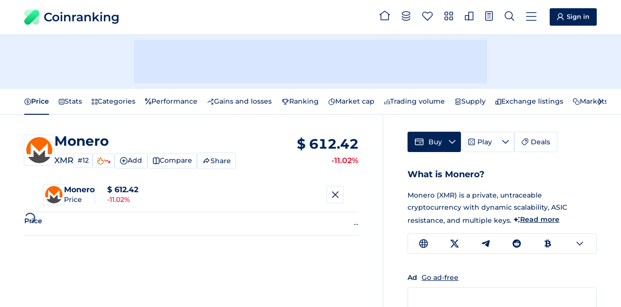

--- FILE ---
content_type: text/html
request_url: https://coinranking.com/coin/3mVx2FX_iJFp5+monero-xmr
body_size: 17036
content:
<!DOCTYPE html><html lang="en" data-astro-cid-5hce7sga> <head><meta charset="UTF-8"><link rel="icon" type="image/x-icon" href="/favicon.ico"><meta name="format-detection" content="telephone=no"><meta name="viewport" content="width=device-width, initial-scale=1, interactive-widget=resizes-content"><title>XMR $612.42 ▼ - Monero Price &amp; Chart | Coinranking</title><meta name="description" content="Track the live price of Monero (XMR) and explore charts, rankings, and stats. Easily compare the XMR price across all major currencies."><link rel="canonical" href="https://coinranking.com/coin/3mVx2FX_iJFp5+monero-xmr"><link rel="preconnect" href="https://cdn.coinranking.com"><link rel="preconnect" href="https://serve.coinranking.com"><link rel="preload" as="font" type="font/woff2" href="/static/montserrat-latin-wght-normal.AeMhpAKq.woff2" crossorigin><meta name="htmx-config" content="{&quot;scrollIntoViewOnBoost&quot;:false}"><link rel="prefetch" href="/internal-api/rates?coinUuid=3mVx2FX_iJFp5&#38;timePeriod=24h&#38;interval=5min&#38;referenceCurrencyUuid=yhjMzLPhuIDl" as="fetch"><script type="text/plain" data-category="ads" data-service="AdButler" data-src="https://serve.coinranking.com/app.js" fetchpriority="low" async></script><script async fetchpriority="low" src="https://www.googletagmanager.com/gtm.js?id=GTM-WR4SWCKC"></script><script>
      /* eslint-disable */
      // @ts-ignore
      window.dataLayer = window.dataLayer || [];
      window.dataLayer.push({
        "gtm.start": new Date().getTime(),
        event: "gtm.js",
      });
      /* eslint-enable */
    </script><link rel="manifest" href="/manifest.json"><link rel="apple-touch-icon" href="/apple-touch-icon.png"><link rel="apple-touch-icon" sizes="192x192" href="/apple-touch-icon-192x192.png"><meta property="og:type" name="og:type" content="website"><meta property="og:site_name" name="og:site_name" content="Coinranking"><meta property="og:image" name="og:image" content="https://cdn.coinranking.com/share-image/3mVx2FX_iJFp5"><meta property="og:title" name="og:title" content="XMR $612.42 ▼ - Monero Price &#38; Chart | Coinranking"><meta property="og:url" name="og:url" content="https://coinranking.com/coin/3mVx2FX_iJFp5+monero-xmr"><meta property="og:image:type" name="og:image:type" content="image/png"><meta property="og:image:width" name="og:image:width" content="1200"><meta property="og:image:height" name="og:image:height" content="628"><meta property="twitter:card" name="twitter:card" content="summary_large_image"><meta property="twitter:site" name="twitter:site" content="@coinranking"><meta property="twitter:creator" name="twitter:creator" content="@coinranking"><meta property="twitter:description" name="twitter:description" content="Track the live price of Monero (XMR) and explore charts, rankings, and stats. Easily compare the XMR price across all major currencies."><meta property="twitter:image" name="twitter:image" content="https://cdn.coinranking.com/share-image/3mVx2FX_iJFp5"><meta property="twitter:title" name="twitter:title" content="XMR $612.42 ▼ - Monero Price &#38; Chart | Coinranking"><link rel="stylesheet" href="/static/Base.DL7IbyIm.css">
<link rel="stylesheet" href="/static/index.CG2tvAdO.css"><script type="module" src="/static/page.V2R8AmkL.js"></script></head> <body data-astro-cid-5hce7sga>   <header class="header"> <div class="header__wrapper"> <a class="logo" href="/" data-astro-prefetch> <img class="logo__img" src="/static/logo.svg" alt="" width="31" height="31" loading="eager">
Coinranking
 </a> <nav class="navigation"> <a class="navigation__item" href="/" data-astro-prefetch> <svg class="navigation__img" width="22" height="20" viewBox="0 0 22 20" style="width: 2.2rem; height: 2rem; margin-top: -0.4rem;"> <use xlink:href="/static/spritemap.05e1cfdd.svg#sprite-home"></use> </svg> <span class="navigation__label">Home</span> </a> <a class="navigation__item" href="/coins" data-astro-prefetch> <svg class="navigation__img" width="18" height="20" viewBox="0 0 18 20" style="width: 1.8rem; height: 2rem; margin-top: -0.2rem;"> <use xlink:href="/static/spritemap.05e1cfdd.svg#sprite-coins-header"></use> </svg> <span class="navigation__label">All coins</span> </a> <a class="navigation__item" href="/coins/favorites" data-astro-prefetch> <svg class="navigation__img" width="22" height="19" viewBox="0 0 22 19" style="width: 2.2rem; height: 1.9rem; margin-top: -0.1rem;"> <use xlink:href="/static/spritemap.05e1cfdd.svg#sprite-favorites"></use> </svg> <favorite-count count="0" counter-selector=".navigation__count" class="navigation__badge hidden"> <span class="navigation__count"> 0 </span> </favorite-count> <span class="navigation__label">Favorites</span> </a> <a class="navigation__item" href="/categories" data-astro-prefetch> <svg class="navigation__img" width="18" height="18" viewBox="0 0 18 18" style="width: 1.8rem; height: 1.8rem; margin-top: -0.3rem;"> <use xlink:href="/static/spritemap.05e1cfdd.svg#sprite-categories-18x18"></use> </svg> <span class="navigation__label">Categories</span> </a> <a class="navigation__item" href="/exchanges" data-astro-prefetch> <svg class="navigation__img" width="18" height="18" viewBox="0 0 18 18" style="width: 1.8rem; height: 1.8rem; margin-top: -0.3rem;"> <use xlink:href="/static/spritemap.05e1cfdd.svg#sprite-exchange-18x18"></use> </svg> <span class="navigation__label">Exchanges</span> </a> <dropdown-select class="navigation__item" wide="true" fit-content="true" load="/partials/partialCalculator?input-uuid=3mVx2FX_iJFp5&#38;output-uuid=yhjMzLPhuIDl" dropdown-id="calculator-dropdown" header-title="Calculator"> <svg class="navigation__img" width="16" height="20" viewBox="0 0 16 20" style="width: 1.6rem; height: 2rem; margin-top: -0.2rem;"> <use xlink:href="/static/spritemap.05e1cfdd.svg#sprite-calculator-16x20"></use> </svg> <span class="navigation__label">Calculator</span> </dropdown-select> <dropdown-select class="navigation__item" wide="true" load="/partials/partialSearch" shortcut="/" search="true" search-placeholder="Search coin, contract address or category"> <svg class="navigation__img" width="20" height="20" viewBox="0 0 20 20" style="width: 2rem; height: 2rem; margin-top: -0.2rem;"> <use xlink:href="/static/spritemap.05e1cfdd.svg#sprite-search"></use> </svg> <span class="navigation__label">Search</span> </dropdown-select> <dropdown-select class="navigation__item navigation__item--show-on-mobile" wide="true" load="/partials/partialMenu" header-title="Menu" shortcut="m"> <svg class="navigation__img" width="22" height="18" viewBox="0 0 22 18" style="width: 2.2rem; height: 1.8rem; margin-top: -0.1rem;"> <use xlink:href="/static/spritemap.05e1cfdd.svg#sprite-menu"></use> </svg> <span class="navigation__label">Menu</span> </dropdown-select> </nav> <a class="sign-in-button header__cta" href="https://account.coinranking.com/sign-in"> <svg width="14" height="15" viewBox="0 0 14 15" style="width: 1.4rem; height: 1.5rem;"> <use xlink:href="/static/spritemap.05e1cfdd.svg#sprite-user"></use> </svg> <span class="hidden-mobile hidden-tablet-portrait">Sign in</span> </a> </div> </header> <script type="module" src="/static/Header.astro_astro_type_script_index_0_lang.CJZkwYn5.js"></script> <nav class="sticky-menu"> <a class="sticky-menu__item" href="/" data-astro-prefetch aria-label="Home"> <svg class="sticky-menu__img" width="22" height="20" viewBox="0 0 22 20" style="width: 2.2rem; height: 2rem; margin-top: -0.4rem;"> <use href="/static/spritemap.05e1cfdd.svg#sprite-home" xlink:href="/static/spritemap.05e1cfdd.svg#sprite-home"></use> </svg> </a> <a class="sticky-menu__item" href="/coins" data-astro-prefetch> <svg class="sticky-menu__img" width="18" height="20" viewBox="0 0 18 20" style="width: 1.8rem; height: 2rem; margin-top: -0.2rem;"> <use href="/static/spritemap.05e1cfdd.svg#sprite-coins-header" xlink:href="/static/spritemap.05e1cfdd.svg#sprite-coins-header"></use> </svg> </a> <dropdown-select class="sticky-menu__item" wide="true" force-top="true" load="/partials/partialSearch" search="true" search-placeholder="Search coin, contract address or category"> <svg class="sticky-menu__img" width="20" height="20" viewBox="0 0 20 20" style="width: 2rem; height: 2rem; margin-top: -0.2rem;"> <use href="/static/spritemap.05e1cfdd.svg#sprite-search" xlink:href="/static/spritemap.05e1cfdd.svg#sprite-search"></use> </svg> </dropdown-select> <a class="sticky-menu__item" href="/coins/favorites" data-astro-prefetch> <svg class="sticky-menu__img" width="22" height="19" viewBox="0 0 22 19" style="width: 2.2rem; height: 1.9rem; margin-top: -0.1rem;"> <use href="/static/spritemap.05e1cfdd.svg#sprite-favorites" xlink:href="/static/spritemap.05e1cfdd.svg#sprite-favorites"></use> </svg> <favorite-count count="0" counter-selector=".sticky-menu__count" class="sticky-menu__badge hidden"> <span class="sticky-menu__count"> 0 </span> </favorite-count> </a> <dropdown-select class="sticky-menu__item" wide="true" fit-content="true" force-top="true" dropdown-id="calculator-dropdown" load="/partials/partialCalculator?input-uuid=3mVx2FX_iJFp5&#38;output-uuid=yhjMzLPhuIDl" header-title="Calculator"> <svg class="sticky-menu__img" width="16" height="20" viewBox="0 0 16 20" style="width: 1.6rem; height: 2rem; margin-top: -0.2rem;"> <use href="/static/spritemap.05e1cfdd.svg#sprite-calculator-16x20" xlink:href="/static/spritemap.05e1cfdd.svg#sprite-calculator-16x20"></use> </svg> </dropdown-select> </nav> <script type="module" src="/static/StickyMenu.astro_astro_type_script_index_0_lang.CNmClekw.js"></script> <div class="top-leaderboard advertisement-1 banner"><div class="top-leaderboard__slot"><x-serve id="serve-top-desktop" zone="766234" width="728" height="90" media="desktop" position="TopLeaderboard"></x-serve><x-serve id="serve-top-mobile" zone="766317" width="320" height="50" media="mobile" position="TopLeaderboard"></x-serve></div></div>  <div class="action-bar"> <div class="action-bar__wrapper"> <horizontal-scroll-container class="hsc"> <button class="hsc__prev"> <svg width="8" height="14"> <use href="/static/spritemap.05e1cfdd.svg#sprite-prev"></use> </svg> </button> <div class="scrollable">   <nav class="action-bar__navigation"> <ul class="sub-navigation"> <li class="sub-navigation__item"> <a class="sub-navigation__link sub-navigation__link--active" href="#price"> <svg width="14" height="14" viewBox="0 0 14 14"> <use xlink:href="/static/spritemap.05e1cfdd.svg#sprite-price"></use> </svg>
Price
</a> </li> <li class="sub-navigation__item"> <a class="sub-navigation__link" href="#stats"> <svg width="12" height="12" viewBox="0 0 12 12"> <use xlink:href="/static/spritemap.05e1cfdd.svg#sprite-stats"></use> </svg>
Stats
</a> </li> <li class="sub-navigation__item"> <a class="sub-navigation__link" href="#categories"> <svg width="12" height="12" viewBox="0 0 12 12"> <use xlink:href="/static/spritemap.05e1cfdd.svg#sprite-categories-1.3"></use> </svg>
Categories
</a> </li> <li class="sub-navigation__item"> <a class="sub-navigation__link" href="#percentual-performance"> <svg width="13" height="13" viewBox="0 0 13 13"> <use xlink:href="/static/spritemap.05e1cfdd.svg#sprite-percentage"></use> </svg>
Performance
</a> </li> <li class="sub-navigation__item"> <a class="sub-navigation__link" href="#gains-and-losses"> <svg width="14" height="14" viewBox="0 0 14 14"> <use xlink:href="/static/spritemap.05e1cfdd.svg#sprite-gainer-loser"></use> </svg>
Gains and losses
</a> </li> <li class="sub-navigation__item"> <a class="sub-navigation__link" href="#ranking"> <svg width="16" height="12" viewBox="0 0 16 12"> <use xlink:href="/static/spritemap.05e1cfdd.svg#sprite-trophy"></use> </svg>
Ranking
</a> </li> <li class="sub-navigation__item"> <a class="sub-navigation__link" href="#market-cap"> <svg width="14" height="14" viewBox="0 0 14 14"> <use xlink:href="/static/spritemap.05e1cfdd.svg#sprite-market-cap"></use> </svg>
Market cap
</a> </li> <li class="sub-navigation__item"> <a class="sub-navigation__link" href="#trading-volume"> <svg width="12" height="12" viewBox="0 0 12 12"> <use xlink:href="/static/spritemap.05e1cfdd.svg#sprite-trading-volume-1.3"></use> </svg>
Trading volume
</a> </li> <li class="sub-navigation__item"> <a class="sub-navigation__link" href="#supply"> <svg width="14" height="14" viewBox="0 0 14 14"> <use xlink:href="/static/spritemap.05e1cfdd.svg#sprite-coins"></use> </svg>
Supply
</a> </li> <li class="sub-navigation__item"> <a class="sub-navigation__link" href="#exchange-listings"> <svg width="12" height="12" viewBox="0 0 12 12"> <use xlink:href="/static/spritemap.05e1cfdd.svg#sprite-exchange-1.3"></use> </svg>
Exchange listings
</a> </li> <li class="sub-navigation__item"> <a class="sub-navigation__link" href="#market"> <svg width="14" height="14" viewBox="0 0 14 14"> <use xlink:href="/static/spritemap.05e1cfdd.svg#sprite-market"></use> </svg>
Markets
</a> </li> </ul> </nav>   </div> <button class="hsc__next"> <svg width="8" height="14"> <use href="/static/spritemap.05e1cfdd.svg#sprite-next"></use> </svg> </button> </horizontal-scroll-container> </div> </div> <script type="module" src="/static/ActionBar.astro_astro_type_script_index_0_lang.d2KQUtJ4.js"></script> <div class="content"> <main class="content__main"> <section id="price" class="content__order-1 section">  <div class="hero hero-coin"> <div class="hero__logo-wrapper"> <img class="hero__logo" src="https://cdn.coinranking.com/Syz-oSd_Z/xmr.svg?size=48x48" srcset="
                  https://cdn.coinranking.com/Syz-oSd_Z/xmr.svg?size=48x48 1x,
                  https://cdn.coinranking.com/Syz-oSd_Z/xmr.svg?size=96x96 2x,
                  https://cdn.coinranking.com/Syz-oSd_Z/xmr.svg?size=144x144 3x
                " alt="" decoding="async" width="48" height="48"> </div> <div class="hero__content"> <h1 class="hero__title"> <span class="hero__title-text">Monero</span> </h1> <div class="hero__details"> <span class="hero__symbol">XMR</span> <div class="hero__details-items hidden-mobile"> <a class="hero__rank" href="/coins?page=1#highlight-coin-3mVx2FX_iJFp5" data-hx-boost="false">
#12 </a>  <info-tooltip inner-html-element="<h4 class='info-tooltip__title info-tooltip__title--center'>Activity</h4>
     <div class='info-tooltip-activity'><a class='info-tooltip-activity__title' href=&#34;/coins/trending?page=1#highlight-coin-3mVx2FX_iJFp5&#34;>
         <span class='info-tooltip-activity__icon'>
           <svg width=&#34;14&#34; height=&#34;16&#34; viewBox=&#34;0 0 14 16&#34; class=&#34;trending&#34;>
             <use xlink:href=&#34;/static/spritemap.05e1cfdd.svg#sprite-trending&#34;></use>
           </svg>
           Trending Coin #28
         </span>
         <svg
           class=&#34;action-buttons__caret stroke&#34;
           width=&#34;12&#34;
           height=&#34;7&#34;
           viewBox=&#34;0 0 12 7&#34;
           style=&#34;width: 1.2rem; height: 0.7rem;&#34;
         >
           <use xlink:href=&#34;/static/spritemap.05e1cfdd.svg#sprite-caret-12x7&#34; />
         </svg>
       </a><a class='info-tooltip-activity__title' href=&#34;/coins/losers?time-period=24h&#38;page=1#highlight-coin-3mVx2FX_iJFp5&#34;>
         <span class='info-tooltip-activity__icon'>
           <svg width=&#34;14&#34; height=&#34;16&#34; viewBox=&#34;0 0 14 16&#34;>
             <use xlink:href=&#34;/static/spritemap.05e1cfdd.svg#sprite-loser-colored&#34;></use>
           </svg>
           Top Loser #39
         </span>
         <svg
           class=&#34;action-buttons__caret stroke&#34;
           width=&#34;12&#34;
           height=&#34;7&#34;
           viewBox=&#34;0 0 12 7&#34;
           style=&#34;width: 1.2rem; height: 0.7rem;&#34;
         >
           <use xlink:href=&#34;/static/spritemap.05e1cfdd.svg#sprite-caret-12x7&#34; />
         </svg>
       </a></div>" style="display: flex;"> <span class="hero__activity"><svg width="14" height="16" viewBox="0 0 14 16" class="trending">
         <use xlink:href="/static/spritemap.05e1cfdd.svg#sprite-trending"></use>
       </svg><svg width="14" height="16" viewBox="0 0 14 16" class="loser">
         <use xlink:href="/static/spritemap.05e1cfdd.svg#sprite-loser-colored"></use>
       </svg></span> </info-tooltip> <coin-action-dropdown coin-uuid="3mVx2FX_iJFp5"> <dropdown-select fit-content="true" load="/partials/partialCoinActionDropdown?coinUuid=3mVx2FX_iJFp5&#38;coinSlug=monero-xmr&#38;coinSymbol=XMR&#38;coinName=Monero&#38;favorited=false&#38;showShare=false" header-title="Monero" header-mobile-only="true" onclick="event.preventDefault();event.stopPropagation(); return false;" class="coin-action-dropdown__trigger-container"> <span class="coin-action-dropdown__trigger"> <svg class="coin-action-dropdown__icon coin-action-dropdown__icon--no-added"> <use xlink:href="/static/spritemap.05e1cfdd.svg#sprite-add-icon"></use> </svg> <svg class="coin-action-dropdown__icon coin-action-dropdown__icon--added"> <use xlink:href="/static/spritemap.05e1cfdd.svg#sprite-added-icon"></use> </svg>  <span class="coin-action-dropdown__text coin-action-dropdown__text--add">
Add
</span> <span class="coin-action-dropdown__text coin-action-dropdown__text--added">
Added
</span>  </span> </dropdown-select> </coin-action-dropdown> <script type="module">class o extends HTMLElement{coinUuid="";handleFavorited;constructor(){super(),this.coinUuid=this.getAttribute("coin-uuid")||"",this.handleFavorited=i=>{const{coinUuid:t,favorited:e}=i.detail;if(t!==this.coinUuid)return;this.querySelector(".coin-action-dropdown__trigger")?.classList.toggle("coin-action-dropdown__trigger--favorited",e)}}connectedCallback(){window.addEventListener("favorited",this.handleFavorited)}disconnectedCallback(){window.removeEventListener("favorited",this.handleFavorited)}}customElements.define("coin-action-dropdown",o);</script> <a class="hero__compare" href="/compare?coins=3mVx2FX_iJFp5,Qwsogvtv82FCd"> <svg width="14" height="14"> <use xlink:href="/static/spritemap.05e1cfdd.svg#sprite-coin-compare"></use> </svg>
Compare
</a> <copy-button class="hero__share" share="true" inline-feedback="true" floaty-text="Link Copied" text="https://coinranking.com/coin/3mVx2FX_iJFp5+monero-xmr"> <button type="button" class="copy-button--share" hx-trigger="none"> <svg width="17" height="16"> <use xlink:href="/static/spritemap.05e1cfdd.svg#sprite-share-social"></use> </svg> <span class="copy-button__text">Share</span> </button> </copy-button> </div> </div> </div> <div class="hero__value"> <div class="hero__price" data-big-price> $ <real-time-rate coin-uuid="3mVx2FX_iJFp5" reference-currency-uuid="yhjMzLPhuIDl" current-price="612.417969068443" min-meaning-full-digits="4" data-hx-on:rate="updateTitle('XMR ${price} ▼ - Monero Price &#38; Chart | Coinranking', event)"> 612.42 </real-time-rate>  </div> <div data-price-change class="hero__change hero__change--negative"> -11.02% </div> </div> <div class="hero__details-items hero__details-items--mobile hidden-desktop hidden-tablet-portrait hidden-tablet-landscape hidden-from-laptop-1179px-769px"> <a class="hero__rank" href="/coins?page=1#highlight-coin-3mVx2FX_iJFp5" data-hx-boost="false">
#12 </a>  <info-tooltip inner-html-element="<h4 class='info-tooltip__title info-tooltip__title--center'>Activity</h4>
     <div class='info-tooltip-activity'><a class='info-tooltip-activity__title' href=&#34;/coins/trending?page=1#highlight-coin-3mVx2FX_iJFp5&#34;>
         <span class='info-tooltip-activity__icon'>
           <svg width=&#34;14&#34; height=&#34;16&#34; viewBox=&#34;0 0 14 16&#34; class=&#34;trending&#34;>
             <use xlink:href=&#34;/static/spritemap.05e1cfdd.svg#sprite-trending&#34;></use>
           </svg>
           Trending Coin #28
         </span>
         <svg
           class=&#34;action-buttons__caret stroke&#34;
           width=&#34;12&#34;
           height=&#34;7&#34;
           viewBox=&#34;0 0 12 7&#34;
           style=&#34;width: 1.2rem; height: 0.7rem;&#34;
         >
           <use xlink:href=&#34;/static/spritemap.05e1cfdd.svg#sprite-caret-12x7&#34; />
         </svg>
       </a><a class='info-tooltip-activity__title' href=&#34;/coins/losers?time-period=24h&#38;page=1#highlight-coin-3mVx2FX_iJFp5&#34;>
         <span class='info-tooltip-activity__icon'>
           <svg width=&#34;14&#34; height=&#34;16&#34; viewBox=&#34;0 0 14 16&#34;>
             <use xlink:href=&#34;/static/spritemap.05e1cfdd.svg#sprite-loser-colored&#34;></use>
           </svg>
           Top Loser #39
         </span>
         <svg
           class=&#34;action-buttons__caret stroke&#34;
           width=&#34;12&#34;
           height=&#34;7&#34;
           viewBox=&#34;0 0 12 7&#34;
           style=&#34;width: 1.2rem; height: 0.7rem;&#34;
         >
           <use xlink:href=&#34;/static/spritemap.05e1cfdd.svg#sprite-caret-12x7&#34; />
         </svg>
       </a></div>" style="display: flex;"> <span class="hero__activity"><svg width="14" height="16" viewBox="0 0 14 16" class="trending">
         <use xlink:href="/static/spritemap.05e1cfdd.svg#sprite-trending"></use>
       </svg><svg width="14" height="16" viewBox="0 0 14 16" class="loser">
         <use xlink:href="/static/spritemap.05e1cfdd.svg#sprite-loser-colored"></use>
       </svg></span> </info-tooltip> <coin-action-dropdown coin-uuid="3mVx2FX_iJFp5"> <dropdown-select fit-content="true" load="/partials/partialCoinActionDropdown?coinUuid=3mVx2FX_iJFp5&#38;coinSlug=monero-xmr&#38;coinSymbol=XMR&#38;coinName=Monero&#38;favorited=false&#38;showShare=false" header-title="Monero" header-mobile-only="true" onclick="event.preventDefault();event.stopPropagation(); return false;" class="coin-action-dropdown__trigger-container"> <span class="coin-action-dropdown__trigger"> <svg class="coin-action-dropdown__icon coin-action-dropdown__icon--no-added"> <use xlink:href="/static/spritemap.05e1cfdd.svg#sprite-add-icon"></use> </svg> <svg class="coin-action-dropdown__icon coin-action-dropdown__icon--added"> <use xlink:href="/static/spritemap.05e1cfdd.svg#sprite-added-icon"></use> </svg>  <span class="coin-action-dropdown__text coin-action-dropdown__text--add">
Add
</span> <span class="coin-action-dropdown__text coin-action-dropdown__text--added">
Added
</span>  </span> </dropdown-select> </coin-action-dropdown>  <a class="hero__compare" href="/compare?coins=3mVx2FX_iJFp5,Qwsogvtv82FCd"> <svg width="14" height="14"> <use xlink:href="/static/spritemap.05e1cfdd.svg#sprite-coin-compare"></use> </svg>
Compare
</a> <copy-button class="hero__share" share="true" inline-feedback="true" floaty-text="Link Copied" text="https://coinranking.com/coin/3mVx2FX_iJFp5+monero-xmr"> <button type="button" class="copy-button--share" hx-trigger="none"> <svg width="17" height="16"> <use xlink:href="/static/spritemap.05e1cfdd.svg#sprite-share-social"></use> </svg> <span class="copy-button__text">Share</span> </button> </copy-button> </div> </div> <div id="baseline-chart-wrapper" data-coin-name="Monero" data-coin-uuid="3mVx2FX_iJFp5" data-time-period="24h" data-is-elite-account="false" data-reference-currency="{&#34;uuid&#34;:&#34;yhjMzLPhuIDl&#34;,&#34;symbol&#34;:&#34;USD&#34;,&#34;sign&#34;:&#34;$&#34;}" data-indicators="[]"> <fullscreen-modal class="x-chart__fullscreen-modal"> <div class="x-chart__fullscreen-wrapper"> <div class="chart__hero show-only-on-fullscreen"> <div class="chart__hero-profile"> <div class="chart__logo-wrapper"> <img class="chart__logo" src="https://cdn.coinranking.com/Syz-oSd_Z/xmr.svg?size=36x36" srcset="
            https://cdn.coinranking.com/Syz-oSd_Z/xmr.svg?size=36x36 1x,
            https://cdn.coinranking.com/Syz-oSd_Z/xmr.svg?size=72x72 2x,
            https://cdn.coinranking.com/Syz-oSd_Z/xmr.svg?size=108x108 3x
          " alt="" decoding="async" width="36" height="36"> </div> <div class="chart__hero-content"> <div class="chart__hero-name"> Monero </div> <div class="chart__hero-title"> Price </div> </div> </div> <div class="chart__hero-value"> <div class="chart__hero-value-price" data-big-price> $ <real-time-rate coin-uuid="3mVx2FX_iJFp5" reference-currency-uuid="yhjMzLPhuIDl" current-price="612.417969068443"> 612.42 </real-time-rate>  </div> <div data-price-change class="negative"> -11.02% </div> </div> <div class="hidden-tablet-portrait hidden-mobile"> <horizontal-scroll-container class="hsc"> <button class="hsc__prev"> <svg width="8" height="14"> <use href="/static/spritemap.05e1cfdd.svg#sprite-prev"></use> </svg> </button> <div class="scrollable">  <div class="x-chart__stats"></div>  </div> <button class="hsc__next"> <svg width="8" height="14"> <use href="/static/spritemap.05e1cfdd.svg#sprite-next"></use> </svg> </button> </horizontal-scroll-container> </div> <button class="chart__hero-close" data-fullscreen-toggle data-capture="exclude"> <svg width="14" height="14" viewBox="0 0 14 14" style="width: 1.4rem; height: 1.4rem;"> <use xlink:href="/static/spritemap.05e1cfdd.svg#sprite-cross-14x14"></use> </svg> </button> </div> <div id="baseline-chart" class="x-chart x-chart--collapsed"> <h2 class="x-chart__title hide-on-fullscreen" x-chart-header>Price</h2> <div class="show-only-on-fullscreen hidden-desktop hidden-tablet-landscape" x-chart-header> <div class="x-chart__stats"></div> </div> </div> <div class="x-chart__controls x-chart__controls--column-on-mobile-fullscreen"> <div class="x-chart__control-group"> <horizontal-scroll-container class="hsc"> <button class="hsc__prev"> <svg width="8" height="14"> <use href="/static/spritemap.05e1cfdd.svg#sprite-prev"></use> </svg> </button> <div class="scrollable">  <div class="x-chart__switches x-chart__switches--scroll"> <button class="x-chart__switch" data-change-time-period="1h"> 1h <info-tooltip class="hidden" style disable-sticky="true" inner-html-element="
      Only Elite accounts can use this feature.
      <x-modal url=&#34;/partials/partialEliteModal?title=Unlock%201h%20Time%20Period&#34;>
        <a href=&#34;#&#34;>Upgrade</a>
      </x-modal>
    "><img width="16" height="12" style="width: 1.6rem; height: 1.2rem;" src="/static/spritemap.05e1cfdd.svg#sprite-elite-crown-view"></info-tooltip> </button><button class="x-chart__switch" data-change-time-period="3h"> 3h <info-tooltip class="hidden" style disable-sticky="true" inner-html-element="
      Only Elite accounts can use this feature.
      <x-modal url=&#34;/partials/partialEliteModal?title=Unlock%203h%20Time%20Period&#34;>
        <a href=&#34;#&#34;>Upgrade</a>
      </x-modal>
    "><img width="16" height="12" style="width: 1.6rem; height: 1.2rem;" src="/static/spritemap.05e1cfdd.svg#sprite-elite-crown-view"></info-tooltip> </button><button class="x-chart__switch" data-change-time-period="12h"> 12h <info-tooltip class="hidden" style disable-sticky="true" inner-html-element="
      Only Elite accounts can use this feature.
      <x-modal url=&#34;/partials/partialEliteModal?title=Unlock%2012h%20Time%20Period&#34;>
        <a href=&#34;#&#34;>Upgrade</a>
      </x-modal>
    "><img width="16" height="12" style="width: 1.6rem; height: 1.2rem;" src="/static/spritemap.05e1cfdd.svg#sprite-elite-crown-view"></info-tooltip> </button><button class="x-chart__switch x-chart__switch--selected" data-change-time-period="24h"> 24h <info-tooltip class="hidden" style disable-sticky="true" inner-html-element="
      Only Elite accounts can use this feature.
      <x-modal url=&#34;/partials/partialEliteModal?title=Unlock%2024h%20Time%20Period&#34;>
        <a href=&#34;#&#34;>Upgrade</a>
      </x-modal>
    "><img width="16" height="12" style="width: 1.6rem; height: 1.2rem;" src="/static/spritemap.05e1cfdd.svg#sprite-elite-crown-view"></info-tooltip> </button><button class="x-chart__switch" data-change-time-period="7d"> 7d <info-tooltip class="hidden" style disable-sticky="true" inner-html-element="
      Only Elite accounts can use this feature.
      <x-modal url=&#34;/partials/partialEliteModal?title=Unlock%207d%20Time%20Period&#34;>
        <a href=&#34;#&#34;>Upgrade</a>
      </x-modal>
    "><img width="16" height="12" style="width: 1.6rem; height: 1.2rem;" src="/static/spritemap.05e1cfdd.svg#sprite-elite-crown-view"></info-tooltip> </button><button class="x-chart__switch" data-change-time-period="30d"> 30d <info-tooltip class="hidden" style disable-sticky="true" inner-html-element="
      Only Elite accounts can use this feature.
      <x-modal url=&#34;/partials/partialEliteModal?title=Unlock%2030d%20Time%20Period&#34;>
        <a href=&#34;#&#34;>Upgrade</a>
      </x-modal>
    "><img width="16" height="12" style="width: 1.6rem; height: 1.2rem;" src="/static/spritemap.05e1cfdd.svg#sprite-elite-crown-view"></info-tooltip> </button><button class="x-chart__switch" data-change-time-period="3m"> 3m <info-tooltip class="hidden" style disable-sticky="true" inner-html-element="
      Only Elite accounts can use this feature.
      <x-modal url=&#34;/partials/partialEliteModal?title=Unlock%203m%20Time%20Period&#34;>
        <a href=&#34;#&#34;>Upgrade</a>
      </x-modal>
    "><img width="16" height="12" style="width: 1.6rem; height: 1.2rem;" src="/static/spritemap.05e1cfdd.svg#sprite-elite-crown-view"></info-tooltip> </button><button class="x-chart__switch" data-change-time-period="1y"> 1y <info-tooltip class="hidden" style disable-sticky="true" inner-html-element="
      Only Elite accounts can use this feature.
      <x-modal url=&#34;/partials/partialEliteModal?title=Unlock%201y%20Time%20Period&#34;>
        <a href=&#34;#&#34;>Upgrade</a>
      </x-modal>
    "><img width="16" height="12" style="width: 1.6rem; height: 1.2rem;" src="/static/spritemap.05e1cfdd.svg#sprite-elite-crown-view"></info-tooltip> </button><button class="x-chart__switch" data-change-time-period="3y"> 3y <info-tooltip class="hidden" style disable-sticky="true" inner-html-element="
      Only Elite accounts can use this feature.
      <x-modal url=&#34;/partials/partialEliteModal?title=Unlock%203y%20Time%20Period&#34;>
        <a href=&#34;#&#34;>Upgrade</a>
      </x-modal>
    "><img width="16" height="12" style="width: 1.6rem; height: 1.2rem;" src="/static/spritemap.05e1cfdd.svg#sprite-elite-crown-view"></info-tooltip> </button><button class="x-chart__switch" data-change-time-period="5y"> 5y <info-tooltip class="hidden" style disable-sticky="true" inner-html-element="
      Only Elite accounts can use this feature.
      <x-modal url=&#34;/partials/partialEliteModal?title=Unlock%205y%20Time%20Period&#34;>
        <a href=&#34;#&#34;>Upgrade</a>
      </x-modal>
    "><img width="16" height="12" style="width: 1.6rem; height: 1.2rem;" src="/static/spritemap.05e1cfdd.svg#sprite-elite-crown-view"></info-tooltip> </button><button class="x-chart__switch" data-change-time-period="all"> All <info-tooltip class="hidden" style disable-sticky="true" inner-html-element="
      Only Elite accounts can use this feature.
      <x-modal url=&#34;/partials/partialEliteModal?title=Unlock%20All%20Time%20Period&#34;>
        <a href=&#34;#&#34;>Upgrade</a>
      </x-modal>
    "><img width="16" height="12" style="width: 1.6rem; height: 1.2rem;" src="/static/spritemap.05e1cfdd.svg#sprite-elite-crown-view"></info-tooltip> </button> </div>  </div> <button class="hsc__next"> <svg width="8" height="14"> <use href="/static/spritemap.05e1cfdd.svg#sprite-next"></use> </svg> </button> </horizontal-scroll-container> <dropdown-select id="baseline-chart-interval-select" load="/partials/partialIntervalSelect?timePeriod=24h&#38;selected=auto" header-title="Interval" fit-content="true" medium="true" class="button show-only-on-fullscreen" data-capture="exclude"> <button class="x-chart__clear hidden" aria-label="Clear interval selection" data-clear-interval> <svg width="10" height="10" viewBox="0 0 10 10"> <use xlink:href="/static/spritemap.05e1cfdd.svg#sprite-cross-10x10"></use> </svg> </button> <span class="x-chart__interval"> 5min </span> <svg class="button__right" width="14" height="8" viewBox="0 0 14 8" style="width: 1.4rem; height: 0.8rem;"> <use xlink:href="/static/spritemap.05e1cfdd.svg#sprite-caret-14x8"></use> </svg> </dropdown-select> </div> <div class="x-chart__fluid-control hidden-mobile"></div> <button class="button button--fluid x-chart__log-button show-only-on-fullscreen" data-capture="exclude"> <svg width="16" height="14" viewBox="0 0 16 14" style="width: 1.6rem; height: 1.4rem;"> <use xlink:href="/static/spritemap.05e1cfdd.svg#sprite-logarithmic"></use> </svg>
Log
</button> <div class="chart__switches show-only-on-fullscreen" data-capture="exclude"> <button class="chart__switch" data-change-chart-type="candlestick"> <svg width="19" height="18" viewBox="0 0 19 18" style="width: 1.9rem; height: 1.8rem;"> <use xlink:href="/static/spritemap.05e1cfdd.svg#sprite-candle-chart"></use> </svg> </button> <button class="chart__switch chart__switch--selected" data-change-chart-type="baseline"> <svg width="16" height="14" viewBox="0 0 16 14" style="width: 1.6rem; height: 1.4rem;"> <use xlink:href="/static/spritemap.05e1cfdd.svg#sprite-line-chart"></use> </svg> </button> </div> <dropdown-select fit-content="true" wide="true" id="baseline-chart-settings" header-title="Indicators" load="/partials/partialChartSettingsDropdown?element-id=baseline-chart-settings&#38;settings-options[]=indicators" class="button button--fluid x-chart__settings-button show-only-on-fullscreen" data-capture="exclude"> <svg width="16" height="16" viewBox="0 0 16 16" style="width: 1.6rem; height: 1.6rem;"> <use xlink:href="/static/spritemap.05e1cfdd.svg#sprite-indicator"></use> </svg> <span> Indicators </span> </dropdown-select> <dropdown-select wide="true" load="/partials/partialCurrencySelect" search="true" search-placeholder="Currency name or symbol" class="x-chart__currency button button--fluid show-only-on-fullscreen" data-capture="exclude"> <span class="x-chart__reference-currency-symbol"> USD </span> <svg class="button__right" width="14" height="8" viewBox="0 0 14 8" style="width: 1.4rem; height: 0.8rem;"> <use xlink:href="/static/spritemap.05e1cfdd.svg#sprite-caret-14x8"></use> </svg> </dropdown-select> <!-- Download Chart --> <dropdown-select fit-content="true" medium="true" header-title="Download Chart" load="/partials/partialDownloadChartDropdown?element-id=baseline-chart-wrapper" class="button show-only-on-fullscreen" aria-label="Download chart options" data-capture="exclude"> <svg width="12" height="13" viewBox="0 0 12 13" style="width: 1.2rem; height: 1.3rem;"> <use xlink:href="/static/spritemap.05e1cfdd.svg#sprite-download"></use> </svg> </dropdown-select> <!-- Fullscreen Button --> <button class="button button--primary hide-on-fullscreen" data-gtm-click-event="Click_FullScreenButton" data-gtm-parameter-1="PriceChart" data-fullscreen-toggle> <svg width="19" height="18" viewBox="0 0 19 18" style="width: 1.9rem; height: 1.8rem;" class="fill"> <use xlink:href="/static/spritemap.05e1cfdd.svg#sprite-candle-chart"></use> </svg> <span class="hidden-mobile">Pro Chart</span> </button> <!-- Close Button --> <button class="button show-only-on-fullscreen" data-fullscreen-toggle data-capture="exclude"> <svg width="16" height="14" viewBox="0 0 16 14" style="width: 1.6rem; height: 1.4rem;"> <use xlink:href="/static/spritemap.05e1cfdd.svg#sprite-fullscreen-exit"></use> </svg> <span class="hidden-mobile">Close</span> </button> </div> </div> </fullscreen-modal> </div> <script type="module" src="/static/BaselineChart.astro_astro_type_script_index_0_lang.BMgRAyxS.js"></script> </section> <section id="percentual-performance" class="content__order-7 section"> <h2 class="sub-title">Percentual performance</h2> <div id="percentual-performance-chart-wrapper" data-coin-symbol="XMR" data-coin-name="Monero" data-coin-uuid="3mVx2FX_iJFp5" data-is-elite-account="false" data-time-period="24h" data-reference-currency="{&#34;uuid&#34;:&#34;yhjMzLPhuIDl&#34;,&#34;symbol&#34;:&#34;USD&#34;,&#34;sign&#34;:&#34;$&#34;}"> <fullscreen-modal class="x-chart__fullscreen-modal"> <div class="x-chart__fullscreen-wrapper"> <div class="chart__hero show-only-on-fullscreen"> <div class="chart__hero-profile"> <div class="chart__logo-wrapper"> <img class="chart__logo" src="https://cdn.coinranking.com/Syz-oSd_Z/xmr.svg?size=36x36" srcset="
            https://cdn.coinranking.com/Syz-oSd_Z/xmr.svg?size=36x36 1x,
            https://cdn.coinranking.com/Syz-oSd_Z/xmr.svg?size=72x72 2x,
            https://cdn.coinranking.com/Syz-oSd_Z/xmr.svg?size=108x108 3x
          " alt="" decoding="async" width="36" height="36"> </div> <div class="chart__hero-content"> <div class="chart__hero-name"> Monero </div> <div class="chart__hero-title"> Percentual performance </div> </div> </div>  <div class="hidden-tablet-portrait hidden-mobile"> <horizontal-scroll-container class="hsc"> <button class="hsc__prev"> <svg width="8" height="14"> <use href="/static/spritemap.05e1cfdd.svg#sprite-prev"></use> </svg> </button> <div class="scrollable">  <div class="x-chart__stats"></div>  </div> <button class="hsc__next"> <svg width="8" height="14"> <use href="/static/spritemap.05e1cfdd.svg#sprite-next"></use> </svg> </button> </horizontal-scroll-container> </div> <button class="chart__hero-close" data-fullscreen-toggle data-capture="exclude"> <svg width="14" height="14" viewBox="0 0 14 14" style="width: 1.4rem; height: 1.4rem;"> <use xlink:href="/static/spritemap.05e1cfdd.svg#sprite-cross-14x14"></use> </svg> </button> </div> <div id="percentual-performance-chart" class="x-chart"> <div class="x-chart__control-group x-chart__control-group--scrollable" x-chart-header> <horizontal-scroll-container class="hsc"> <button class="hsc__prev"> <svg width="8" height="14"> <use href="/static/spritemap.05e1cfdd.svg#sprite-prev"></use> </svg> </button> <div class="scrollable">  <div class="x-chart__coin-tags"> <div class="x-chart__coin-tags-container" id="coin-percentual-performance-chart-tags"></div> <dropdown-select wide="true" id="coin-percentual-performance-chart-add-coin" load="/partials/partialCurrencySelect" search="true" search-placeholder="Search coins" fit-content="true" medium="true" class="x-chart__add-coin-button" data-capture="exclude"> <span class="x-chart__add-coin-icon">+</span> </dropdown-select> </div>  </div> <button class="hsc__next"> <svg width="8" height="14"> <use href="/static/spritemap.05e1cfdd.svg#sprite-next"></use> </svg> </button> </horizontal-scroll-container> </div> </div> <div class="x-chart__controls x-chart__controls--column-on-mobile-fullscreen"> <div class="x-chart__control-group"> <horizontal-scroll-container class="hsc"> <button class="hsc__prev"> <svg width="8" height="14"> <use href="/static/spritemap.05e1cfdd.svg#sprite-prev"></use> </svg> </button> <div class="scrollable">  <div class="x-chart__switches x-chart__switches--scroll"> <button class="x-chart__switch" data-change-time-period="1h"> 1h <info-tooltip class="hidden" style disable-sticky="true" inner-html-element="
      Only Elite accounts can use this feature.
      <x-modal url=&#34;/partials/partialEliteModal?title=Unlock%201h%20Time%20Period&#34;>
        <a href=&#34;#&#34;>Upgrade</a>
      </x-modal>
    "><img width="16" height="12" style="width: 1.6rem; height: 1.2rem;" src="/static/spritemap.05e1cfdd.svg#sprite-elite-crown-view"></info-tooltip> </button><button class="x-chart__switch" data-change-time-period="3h"> 3h <info-tooltip class="hidden" style disable-sticky="true" inner-html-element="
      Only Elite accounts can use this feature.
      <x-modal url=&#34;/partials/partialEliteModal?title=Unlock%203h%20Time%20Period&#34;>
        <a href=&#34;#&#34;>Upgrade</a>
      </x-modal>
    "><img width="16" height="12" style="width: 1.6rem; height: 1.2rem;" src="/static/spritemap.05e1cfdd.svg#sprite-elite-crown-view"></info-tooltip> </button><button class="x-chart__switch" data-change-time-period="12h"> 12h <info-tooltip class="hidden" style disable-sticky="true" inner-html-element="
      Only Elite accounts can use this feature.
      <x-modal url=&#34;/partials/partialEliteModal?title=Unlock%2012h%20Time%20Period&#34;>
        <a href=&#34;#&#34;>Upgrade</a>
      </x-modal>
    "><img width="16" height="12" style="width: 1.6rem; height: 1.2rem;" src="/static/spritemap.05e1cfdd.svg#sprite-elite-crown-view"></info-tooltip> </button><button class="x-chart__switch x-chart__switch--selected" data-change-time-period="24h"> 24h <info-tooltip class="hidden" style disable-sticky="true" inner-html-element="
      Only Elite accounts can use this feature.
      <x-modal url=&#34;/partials/partialEliteModal?title=Unlock%2024h%20Time%20Period&#34;>
        <a href=&#34;#&#34;>Upgrade</a>
      </x-modal>
    "><img width="16" height="12" style="width: 1.6rem; height: 1.2rem;" src="/static/spritemap.05e1cfdd.svg#sprite-elite-crown-view"></info-tooltip> </button><button class="x-chart__switch" data-change-time-period="7d"> 7d <info-tooltip class="hidden" style disable-sticky="true" inner-html-element="
      Only Elite accounts can use this feature.
      <x-modal url=&#34;/partials/partialEliteModal?title=Unlock%207d%20Time%20Period&#34;>
        <a href=&#34;#&#34;>Upgrade</a>
      </x-modal>
    "><img width="16" height="12" style="width: 1.6rem; height: 1.2rem;" src="/static/spritemap.05e1cfdd.svg#sprite-elite-crown-view"></info-tooltip> </button><button class="x-chart__switch" data-change-time-period="30d"> 30d <info-tooltip class="hidden" style disable-sticky="true" inner-html-element="
      Only Elite accounts can use this feature.
      <x-modal url=&#34;/partials/partialEliteModal?title=Unlock%2030d%20Time%20Period&#34;>
        <a href=&#34;#&#34;>Upgrade</a>
      </x-modal>
    "><img width="16" height="12" style="width: 1.6rem; height: 1.2rem;" src="/static/spritemap.05e1cfdd.svg#sprite-elite-crown-view"></info-tooltip> </button><button class="x-chart__switch" data-change-time-period="3m"> 3m <info-tooltip class="hidden" style disable-sticky="true" inner-html-element="
      Only Elite accounts can use this feature.
      <x-modal url=&#34;/partials/partialEliteModal?title=Unlock%203m%20Time%20Period&#34;>
        <a href=&#34;#&#34;>Upgrade</a>
      </x-modal>
    "><img width="16" height="12" style="width: 1.6rem; height: 1.2rem;" src="/static/spritemap.05e1cfdd.svg#sprite-elite-crown-view"></info-tooltip> </button><button class="x-chart__switch" data-change-time-period="1y"> 1y <info-tooltip class="hidden" style disable-sticky="true" inner-html-element="
      Only Elite accounts can use this feature.
      <x-modal url=&#34;/partials/partialEliteModal?title=Unlock%201y%20Time%20Period&#34;>
        <a href=&#34;#&#34;>Upgrade</a>
      </x-modal>
    "><img width="16" height="12" style="width: 1.6rem; height: 1.2rem;" src="/static/spritemap.05e1cfdd.svg#sprite-elite-crown-view"></info-tooltip> </button><button class="x-chart__switch" data-change-time-period="3y"> 3y <info-tooltip class="hidden" style disable-sticky="true" inner-html-element="
      Only Elite accounts can use this feature.
      <x-modal url=&#34;/partials/partialEliteModal?title=Unlock%203y%20Time%20Period&#34;>
        <a href=&#34;#&#34;>Upgrade</a>
      </x-modal>
    "><img width="16" height="12" style="width: 1.6rem; height: 1.2rem;" src="/static/spritemap.05e1cfdd.svg#sprite-elite-crown-view"></info-tooltip> </button><button class="x-chart__switch" data-change-time-period="5y"> 5y <info-tooltip class="hidden" style disable-sticky="true" inner-html-element="
      Only Elite accounts can use this feature.
      <x-modal url=&#34;/partials/partialEliteModal?title=Unlock%205y%20Time%20Period&#34;>
        <a href=&#34;#&#34;>Upgrade</a>
      </x-modal>
    "><img width="16" height="12" style="width: 1.6rem; height: 1.2rem;" src="/static/spritemap.05e1cfdd.svg#sprite-elite-crown-view"></info-tooltip> </button><button class="x-chart__switch" data-change-time-period="all"> All <info-tooltip class="hidden" style disable-sticky="true" inner-html-element="
      Only Elite accounts can use this feature.
      <x-modal url=&#34;/partials/partialEliteModal?title=Unlock%20All%20Time%20Period&#34;>
        <a href=&#34;#&#34;>Upgrade</a>
      </x-modal>
    "><img width="16" height="12" style="width: 1.6rem; height: 1.2rem;" src="/static/spritemap.05e1cfdd.svg#sprite-elite-crown-view"></info-tooltip> </button> </div>  </div> <button class="hsc__next"> <svg width="8" height="14"> <use href="/static/spritemap.05e1cfdd.svg#sprite-next"></use> </svg> </button> </horizontal-scroll-container> </div> <div class="x-chart__fluid-control hidden-mobile"></div> <dropdown-select wide="true" load="/partials/partialCurrencySelect" search="true" search-placeholder="Currency name or symbol" class="x-chart__currency button button--fluid show-only-on-fullscreen" data-capture="exclude"> <span class="x-chart__reference-currency-symbol"> USD </span> <svg class="button__right" width="14" height="8" viewBox="0 0 14 8" style="width: 1.4rem; height: 0.8rem;"> <use xlink:href="/static/spritemap.05e1cfdd.svg#sprite-caret-14x8"></use> </svg> </dropdown-select> <!-- Download Chart --> <dropdown-select fit-content="true" medium="true" header-title="Download Chart" load="/partials/partialDownloadChartDropdown?element-id=percentual-performance-chart-wrapper" class="chart__screenshot-button show-only-on-fullscreen" aria-label="Download chart options" data-capture="exclude"> <svg width="12" height="13" viewBox="0 0 12 13" style="width: 1.2rem; height: 1.3rem;"> <use xlink:href="/static/spritemap.05e1cfdd.svg#sprite-download"></use> </svg> </dropdown-select> <!-- Fullscreen Button --> <button class="button button--primary hide-on-fullscreen" data-gtm-click-event="Click_FullScreenButton" data-gtm-parameter-1="PercentualPerformanceChart" data-fullscreen-toggle> <svg width="16" height="14" viewBox="0 0 16 14" style="width: 1.6rem; height: 1.4rem;" class="fill"> <use xlink:href="/static/spritemap.05e1cfdd.svg#sprite-fullscreen"></use> </svg> <span class="hidden-mobile">Pro Chart</span> </button> <!-- Close Button --> <button class="button show-only-on-fullscreen" data-fullscreen-toggle data-capture="exclude"> <svg width="16" height="14" viewBox="0 0 16 14" style="width: 1.6rem; height: 1.4rem;"> <use xlink:href="/static/spritemap.05e1cfdd.svg#sprite-fullscreen-exit"></use> </svg> <span class="hidden-mobile">Close</span> </button> </div> </div> </fullscreen-modal> </div> <script type="module" src="/static/CoinPercentualPerformanceChart.astro_astro_type_script_index_0_lang.D14BswCt.js"></script> </section> <section id="gains-and-losses" class="content__order-8 section"> <div id="diverging-bar-chart-wrapper" data-coin-uuid="3mVx2FX_iJFp5" data-currency="{&#34;uuid&#34;:&#34;yhjMzLPhuIDl&#34;,&#34;name&#34;:&#34;US dollar&#34;,&#34;sign&#34;:&#34;$&#34;,&#34;symbol&#34;:&#34;USD&#34;}" data-unit="hours" data-reference-currency="{&#34;uuid&#34;:&#34;yhjMzLPhuIDl&#34;,&#34;symbol&#34;:&#34;USD&#34;,&#34;sign&#34;:&#34;$&#34;}"> <fullscreen-modal class="x-chart__fullscreen-modal"> <div class="x-chart__fullscreen-wrapper"> <div class="chart__hero show-only-on-fullscreen"> <div class="chart__hero-profile"> <div class="chart__logo-wrapper"> <img class="chart__logo" src="https://cdn.coinranking.com/Syz-oSd_Z/xmr.svg?size=36x36" srcset="
            https://cdn.coinranking.com/Syz-oSd_Z/xmr.svg?size=36x36 1x,
            https://cdn.coinranking.com/Syz-oSd_Z/xmr.svg?size=72x72 2x,
            https://cdn.coinranking.com/Syz-oSd_Z/xmr.svg?size=108x108 3x
          " alt="" decoding="async" width="36" height="36"> </div> <div class="chart__hero-content"> <div class="chart__hero-name"> Monero </div> <div class="chart__hero-title"> Gains and losses </div> </div> </div>  <div class="hidden-tablet-portrait hidden-mobile"> <horizontal-scroll-container class="hsc"> <button class="hsc__prev"> <svg width="8" height="14"> <use href="/static/spritemap.05e1cfdd.svg#sprite-prev"></use> </svg> </button> <div class="scrollable">  <div class="x-chart__stats"></div>  </div> <button class="hsc__next"> <svg width="8" height="14"> <use href="/static/spritemap.05e1cfdd.svg#sprite-next"></use> </svg> </button> </horizontal-scroll-container> </div> <button class="chart__hero-close" data-fullscreen-toggle data-capture="exclude"> <svg width="14" height="14" viewBox="0 0 14 14" style="width: 1.4rem; height: 1.4rem;"> <use xlink:href="/static/spritemap.05e1cfdd.svg#sprite-cross-14x14"></use> </svg> </button> </div> <div id="diverging-bar-chart" class="x-chart"> <h2 class="sub-title hide-on-fullscreen" x-chart-header>
Gains and losses
</h2> </div> <div class="x-chart__controls x-chart__controls--column-on-mobile-fullscreen"> <div class="x-chart__control-group"> <horizontal-scroll-container class="hsc"> <button class="hsc__prev"> <svg width="8" height="14"> <use href="/static/spritemap.05e1cfdd.svg#sprite-prev"></use> </svg> </button> <div class="scrollable">  <div class="x-chart__switches x-chart__switches--scroll"> <button class="x-chart__switch x-chart__switch--selected" data-change-unit="hours"> Hours </button><button class="x-chart__switch" data-change-unit="days"> Days </button><button class="x-chart__switch" data-change-unit="weeks"> Weeks </button><button class="x-chart__switch" data-change-unit="months"> Months </button><button class="x-chart__switch" data-change-unit="years"> Years </button> </div>  </div> <button class="hsc__next"> <svg width="8" height="14"> <use href="/static/spritemap.05e1cfdd.svg#sprite-next"></use> </svg> </button> </horizontal-scroll-container> </div> <div class="x-chart__fluid-control hidden-mobile"></div> <dropdown-select id="coin-market-cap-chart-currency-select" wide="true" load="/partials/partialCurrencySelect" search="true" search-placeholder="Currency name or symbol" class="x-chart__currency button button--fluid show-only-on-fullscreen" data-capture="exclude"> <span class="x-chart__reference-currency-symbol"> USD </span> <svg class="button__right" width="14" height="8" viewBox="0 0 14 8" style="width: 1.4rem; height: 0.8rem;"> <use xlink:href="/static/spritemap.05e1cfdd.svg#sprite-caret-14x8"></use> </svg> </dropdown-select> <!-- Download Chart --> <dropdown-select fit-content="true" medium="true" header-title="Download Chart" load="/partials/partialDownloadChartDropdown?element-id=diverging-bar-chart-wrapper" class="chart__screenshot-button show-only-on-fullscreen" aria-label="Download chart options" data-capture="exclude"> <svg width="12" height="13" viewBox="0 0 12 13" style="width: 1.2rem; height: 1.3rem;"> <use xlink:href="/static/spritemap.05e1cfdd.svg#sprite-download"></use> </svg> </dropdown-select> <!-- Fullscreen Button --> <button class="button button--primary hide-on-fullscreen" data-gtm-click-event="Click_FullScreenButton" data-gtm-parameter-1="CoinGainsAndLossesChart" data-fullscreen-toggle> <svg width="16" height="14" viewBox="0 0 16 14" style="width: 1.6rem; height: 1.4rem;" class="fill"> <use xlink:href="/static/spritemap.05e1cfdd.svg#sprite-fullscreen"></use> </svg> <span class="hidden-mobile">Pro Chart</span> </button> <!-- Close Button --> <button class="button show-only-on-fullscreen" data-fullscreen-toggle data-capture="exclude"> <svg width="16" height="14" viewBox="0 0 16 14" style="width: 1.6rem; height: 1.4rem;"> <use xlink:href="/static/spritemap.05e1cfdd.svg#sprite-fullscreen-exit"></use> </svg> <span class="hidden-mobile">Close</span> </button> </div> </div> </fullscreen-modal> </div> <script type="module" src="/static/GainsAndLossesChart.astro_astro_type_script_index_0_lang.Gvl5HPF8.js"></script> <div class="native-middle-leaderboard__wrapper advertisement-1 banner"><div class="ads-free-message">
Ad
<x-modal url="/partials/partialEliteModal?title=Go+Ad-Free"><a href="#">Go ad-free</a></x-modal></div><div class="native-middle-leaderboard"><x-serve id="serve-middle-leaderboard-desktop" zone="766319" width="728" height="90" media="desktop" position="MiddleLeaderboard"></x-serve><x-serve id="serve-middle-leaderboard-mobile" zone="767643" width="320" height="50" media="mobile" position="MiddleLeaderboard"></x-serve></div></div> </section> <section id="ranking" class="content__order-9 section"> <h2 class="sub-title">Ranking history</h2> <div id="ranking-chart-wrapper" data-coin-uuid="3mVx2FX_iJFp5" data-coin-symbol="XMR" data-coin-name="Monero" data-time-period="7d" data-is-elite-account="false"> <fullscreen-modal class="x-chart__fullscreen-modal"> <div class="x-chart__fullscreen-wrapper"> <div class="chart__hero show-only-on-fullscreen"> <div class="chart__hero-profile"> <div class="chart__logo-wrapper"> <img class="chart__logo" src="https://cdn.coinranking.com/Syz-oSd_Z/xmr.svg?size=36x36" srcset="
            https://cdn.coinranking.com/Syz-oSd_Z/xmr.svg?size=36x36 1x,
            https://cdn.coinranking.com/Syz-oSd_Z/xmr.svg?size=72x72 2x,
            https://cdn.coinranking.com/Syz-oSd_Z/xmr.svg?size=108x108 3x
          " alt="" decoding="async" width="36" height="36"> </div> <div class="chart__hero-content"> <div class="chart__hero-name"> Monero </div> <div class="chart__hero-title"> Ranking history </div> </div> </div>  <div class="hidden-tablet-portrait hidden-mobile"> <horizontal-scroll-container class="hsc"> <button class="hsc__prev"> <svg width="8" height="14"> <use href="/static/spritemap.05e1cfdd.svg#sprite-prev"></use> </svg> </button> <div class="scrollable">  <div class="x-chart__stats"></div>  </div> <button class="hsc__next"> <svg width="8" height="14"> <use href="/static/spritemap.05e1cfdd.svg#sprite-next"></use> </svg> </button> </horizontal-scroll-container> </div> <button class="chart__hero-close" data-fullscreen-toggle data-capture="exclude"> <svg width="14" height="14" viewBox="0 0 14 14" style="width: 1.4rem; height: 1.4rem;"> <use xlink:href="/static/spritemap.05e1cfdd.svg#sprite-cross-14x14"></use> </svg> </button> </div> <div id="ranking-chart" class="x-chart"> <div class="x-chart__control-group x-chart__control-group--scrollable" x-chart-header> <horizontal-scroll-container class="hsc"> <button class="hsc__prev"> <svg width="8" height="14"> <use href="/static/spritemap.05e1cfdd.svg#sprite-prev"></use> </svg> </button> <div class="scrollable">  <div class="x-chart__coin-tags"> <div class="x-chart__coin-tags-container" id="coin-ranking-chart-tags"></div> <dropdown-select id="coin-ranking-chart-add-coin" load="/partials/partialCurrencySelect?type=coin%2Basset" search="true" search-placeholder="Search coins" fit-content="true" medium="true" class="x-chart__add-coin-button" data-capture="exclude"> <span class="x-chart__add-coin-icon">+</span> </dropdown-select> </div>  </div> <button class="hsc__next"> <svg width="8" height="14"> <use href="/static/spritemap.05e1cfdd.svg#sprite-next"></use> </svg> </button> </horizontal-scroll-container> </div> </div> <div class="x-chart__controls x-chart__controls--column-on-mobile-fullscreen"> <div class="x-chart__control-group"> <horizontal-scroll-container class="hsc"> <button class="hsc__prev"> <svg width="8" height="14"> <use href="/static/spritemap.05e1cfdd.svg#sprite-prev"></use> </svg> </button> <div class="scrollable">  <div class="x-chart__switches x-chart__switches--scroll"> <button class="x-chart__switch" data-change-time-period="24h"> 24h <info-tooltip class="hidden" style disable-sticky="true" inner-html-element="
      Only Elite accounts can use this feature.
      <x-modal url=&#34;/partials/partialEliteModal?title=Unlock%2024h%20Time%20Period&#34;>
        <a href=&#34;#&#34;>Upgrade</a>
      </x-modal>
    "><img width="16" height="12" style="width: 1.6rem; height: 1.2rem;" src="/static/spritemap.05e1cfdd.svg#sprite-elite-crown-view"></info-tooltip> </button><button class="x-chart__switch x-chart__switch--selected" data-change-time-period="7d"> 7d <info-tooltip class="hidden" style disable-sticky="true" inner-html-element="
      Only Elite accounts can use this feature.
      <x-modal url=&#34;/partials/partialEliteModal?title=Unlock%207d%20Time%20Period&#34;>
        <a href=&#34;#&#34;>Upgrade</a>
      </x-modal>
    "><img width="16" height="12" style="width: 1.6rem; height: 1.2rem;" src="/static/spritemap.05e1cfdd.svg#sprite-elite-crown-view"></info-tooltip> </button><button class="x-chart__switch" data-change-time-period="30d"> 30d <info-tooltip class="hidden" style disable-sticky="true" inner-html-element="
      Only Elite accounts can use this feature.
      <x-modal url=&#34;/partials/partialEliteModal?title=Unlock%2030d%20Time%20Period&#34;>
        <a href=&#34;#&#34;>Upgrade</a>
      </x-modal>
    "><img width="16" height="12" style="width: 1.6rem; height: 1.2rem;" src="/static/spritemap.05e1cfdd.svg#sprite-elite-crown-view"></info-tooltip> </button><button class="x-chart__switch" data-change-time-period="1y"> 1y <info-tooltip class="hidden" style disable-sticky="true" inner-html-element="
      Only Elite accounts can use this feature.
      <x-modal url=&#34;/partials/partialEliteModal?title=Unlock%201y%20Time%20Period&#34;>
        <a href=&#34;#&#34;>Upgrade</a>
      </x-modal>
    "><img width="16" height="12" style="width: 1.6rem; height: 1.2rem;" src="/static/spritemap.05e1cfdd.svg#sprite-elite-crown-view"></info-tooltip> </button><button class="x-chart__switch" data-change-time-period="3y"> 3y <info-tooltip class="hidden" style disable-sticky="true" inner-html-element="
      Only Elite accounts can use this feature.
      <x-modal url=&#34;/partials/partialEliteModal?title=Unlock%203y%20Time%20Period&#34;>
        <a href=&#34;#&#34;>Upgrade</a>
      </x-modal>
    "><img width="16" height="12" style="width: 1.6rem; height: 1.2rem;" src="/static/spritemap.05e1cfdd.svg#sprite-elite-crown-view"></info-tooltip> </button><button class="x-chart__switch" data-change-time-period="5y"> 5y <info-tooltip class="hidden" style disable-sticky="true" inner-html-element="
      Only Elite accounts can use this feature.
      <x-modal url=&#34;/partials/partialEliteModal?title=Unlock%205y%20Time%20Period&#34;>
        <a href=&#34;#&#34;>Upgrade</a>
      </x-modal>
    "><img width="16" height="12" style="width: 1.6rem; height: 1.2rem;" src="/static/spritemap.05e1cfdd.svg#sprite-elite-crown-view"></info-tooltip> </button><button class="x-chart__switch" data-change-time-period="all"> All <info-tooltip class="hidden" style disable-sticky="true" inner-html-element="
      Only Elite accounts can use this feature.
      <x-modal url=&#34;/partials/partialEliteModal?title=Unlock%20All%20Time%20Period&#34;>
        <a href=&#34;#&#34;>Upgrade</a>
      </x-modal>
    "><img width="16" height="12" style="width: 1.6rem; height: 1.2rem;" src="/static/spritemap.05e1cfdd.svg#sprite-elite-crown-view"></info-tooltip> </button> </div>  </div> <button class="hsc__next"> <svg width="8" height="14"> <use href="/static/spritemap.05e1cfdd.svg#sprite-next"></use> </svg> </button> </horizontal-scroll-container> </div> <div class="x-chart__fluid-control hidden-mobile"></div> <!-- Download Chart --> <dropdown-select fit-content="true" medium="true" header-title="Download Chart" load="/partials/partialDownloadChartDropdown?element-id=ranking-chart-wrapper" class="chart__screenshot-button show-only-on-fullscreen" aria-label="Download chart options" data-capture="exclude"> <svg width="12" height="13" viewBox="0 0 12 13" style="width: 1.2rem; height: 1.3rem;"> <use xlink:href="/static/spritemap.05e1cfdd.svg#sprite-download"></use> </svg> </dropdown-select> <!-- Fullscreen Button --> <button class="button button--primary hide-on-fullscreen" data-gtm-click-event="Click_FullScreenButton" data-gtm-parameter-1="RankingChart" data-fullscreen-toggle> <svg width="16" height="14" viewBox="0 0 16 14" style="width: 1.6rem; height: 1.4rem;" class="fill"> <use xlink:href="/static/spritemap.05e1cfdd.svg#sprite-fullscreen"></use> </svg> <span class="hidden-mobile">Pro Chart</span> </button> <!-- Close Button --> <button class="button show-only-on-fullscreen" data-fullscreen-toggle data-capture="exclude"> <svg width="16" height="14" viewBox="0 0 16 14" style="width: 1.6rem; height: 1.4rem;"> <use xlink:href="/static/spritemap.05e1cfdd.svg#sprite-fullscreen-exit"></use> </svg> <span class="hidden-mobile">Close</span> </button> </div> </div> </fullscreen-modal> </div> <script type="module" src="/static/CoinRankingChart.astro_astro_type_script_index_0_lang.CSuNR5j5.js"></script> </section> <section id="market-cap" class="content__order-10 section"> <h2 class="sub-title">Market cap</h2> <div id="coin-market-cap-chart-wrapper" data-coin-symbol="XMR" data-time-period="24h" data-coin-uuid="3mVx2FX_iJFp5" data-coin-name="Monero" data-reference-currency="{&#34;uuid&#34;:&#34;yhjMzLPhuIDl&#34;,&#34;symbol&#34;:&#34;USD&#34;,&#34;sign&#34;:&#34;$&#34;}"> <fullscreen-modal class="x-chart__fullscreen-modal"> <div class="x-chart__fullscreen-wrapper"> <div class="chart__hero show-only-on-fullscreen"> <div class="chart__hero-profile"> <div class="chart__logo-wrapper"> <img class="chart__logo" src="https://cdn.coinranking.com/Syz-oSd_Z/xmr.svg?size=36x36" srcset="
            https://cdn.coinranking.com/Syz-oSd_Z/xmr.svg?size=36x36 1x,
            https://cdn.coinranking.com/Syz-oSd_Z/xmr.svg?size=72x72 2x,
            https://cdn.coinranking.com/Syz-oSd_Z/xmr.svg?size=108x108 3x
          " alt="" decoding="async" width="36" height="36"> </div> <div class="chart__hero-content"> <div class="chart__hero-name"> Monero </div> <div class="chart__hero-title"> Market cap </div> </div> </div>  <div class="hidden-tablet-portrait hidden-mobile"> <horizontal-scroll-container class="hsc"> <button class="hsc__prev"> <svg width="8" height="14"> <use href="/static/spritemap.05e1cfdd.svg#sprite-prev"></use> </svg> </button> <div class="scrollable">  <div class="x-chart__stats"></div>  </div> <button class="hsc__next"> <svg width="8" height="14"> <use href="/static/spritemap.05e1cfdd.svg#sprite-next"></use> </svg> </button> </horizontal-scroll-container> </div> <button class="chart__hero-close" data-fullscreen-toggle data-capture="exclude"> <svg width="14" height="14" viewBox="0 0 14 14" style="width: 1.4rem; height: 1.4rem;"> <use xlink:href="/static/spritemap.05e1cfdd.svg#sprite-cross-14x14"></use> </svg> </button> </div> <div id="coin-market-cap-chart" class="x-chart"> <div class="x-chart__title hide-on-fullscreen" x-chart-header> <span class="current" data-coin-market-cap> $
--
 </span> <span class="change" data-coin-market-cap-change>--%</span> </div> </div> <div class="x-chart__controls x-chart__controls--column-on-mobile-fullscreen"> <div class="x-chart__control-group"> <horizontal-scroll-container class="hsc"> <button class="hsc__prev"> <svg width="8" height="14"> <use href="/static/spritemap.05e1cfdd.svg#sprite-prev"></use> </svg> </button> <div class="scrollable">  <div class="x-chart__switches x-chart__switches--scroll"> <button class="x-chart__switch" data-change-time-period="1h"> 1h </button><button class="x-chart__switch" data-change-time-period="3h"> 3h </button><button class="x-chart__switch" data-change-time-period="12h"> 12h </button><button class="x-chart__switch x-chart__switch--selected" data-change-time-period="24h"> 24h </button><button class="x-chart__switch" data-change-time-period="7d"> 7d </button><button class="x-chart__switch" data-change-time-period="30d"> 30d </button><button class="x-chart__switch" data-change-time-period="3m"> 3m </button><button class="x-chart__switch" data-change-time-period="1y"> 1y </button><button class="x-chart__switch" data-change-time-period="3y"> 3y </button><button class="x-chart__switch" data-change-time-period="5y"> 5y </button><button class="x-chart__switch" data-change-time-period="all"> All </button> </div>  </div> <button class="hsc__next"> <svg width="8" height="14"> <use href="/static/spritemap.05e1cfdd.svg#sprite-next"></use> </svg> </button> </horizontal-scroll-container> </div> <div class="x-chart__fluid-control hidden-mobile"></div> <dropdown-select id="coin-market-cap-chart-currency-select" wide="true" load="/partials/partialCurrencySelect" search="true" search-placeholder="Currency name or symbol" class="x-chart__currency button button--fluid show-only-on-fullscreen" data-capture="exclude"> <span class="x-chart__reference-currency-symbol"> USD </span> <svg class="button__right" width="14" height="8" viewBox="0 0 14 8" style="width: 1.4rem; height: 0.8rem;"> <use xlink:href="/static/spritemap.05e1cfdd.svg#sprite-caret-14x8"></use> </svg> </dropdown-select> <!-- Download Chart --> <dropdown-select fit-content="true" medium="true" header-title="Download Chart" load="/partials/partialDownloadChartDropdown?element-id=coin-market-cap-chart-wrapper" class="chart__screenshot-button show-only-on-fullscreen" aria-label="Download chart options" data-capture="exclude"> <svg width="12" height="13" viewBox="0 0 12 13" style="width: 1.2rem; height: 1.3rem;"> <use xlink:href="/static/spritemap.05e1cfdd.svg#sprite-download"></use> </svg> </dropdown-select> <!-- Fullscreen Button --> <button class="button button--primary hide-on-fullscreen" data-gtm-click-event="Click_FullScreenButton" data-gtm-parameter-1="CoinMarketCapChart" data-fullscreen-toggle> <svg width="16" height="14" viewBox="0 0 16 14" style="width: 1.6rem; height: 1.4rem;" class="fill"> <use xlink:href="/static/spritemap.05e1cfdd.svg#sprite-fullscreen"></use> </svg> <span class="hidden-mobile">Pro Chart</span> </button> <!-- Close Button --> <button class="button show-only-on-fullscreen" data-fullscreen-toggle data-capture="exclude"> <svg width="16" height="14" viewBox="0 0 16 14" style="width: 1.6rem; height: 1.4rem;"> <use xlink:href="/static/spritemap.05e1cfdd.svg#sprite-fullscreen-exit"></use> </svg> <span class="hidden-mobile">Close</span> </button> </div> </div> </fullscreen-modal> </div> <script type="module" src="/static/CoinMarketCapChart.astro_astro_type_script_index_0_lang.DYfcBQzn.js"></script> </section> <section id="trading-volume" class="content__order-11 section"> <h2 class="sub-title">Trading volume</h2> <div id="volume-chart-wrapper" data-coin-symbol="XMR" data-unit="months" data-coin-uuid="3mVx2FX_iJFp5" data-reference-currency="{&#34;uuid&#34;:&#34;yhjMzLPhuIDl&#34;,&#34;symbol&#34;:&#34;USD&#34;,&#34;sign&#34;:&#34;$&#34;}"> <fullscreen-modal class="x-chart__fullscreen-modal"> <div class="x-chart__fullscreen-wrapper"> <div class="chart__hero show-only-on-fullscreen"> <div class="chart__hero-profile"> <div class="chart__logo-wrapper"> <img class="chart__logo" src="https://cdn.coinranking.com/Syz-oSd_Z/xmr.svg?size=36x36" srcset="
            https://cdn.coinranking.com/Syz-oSd_Z/xmr.svg?size=36x36 1x,
            https://cdn.coinranking.com/Syz-oSd_Z/xmr.svg?size=72x72 2x,
            https://cdn.coinranking.com/Syz-oSd_Z/xmr.svg?size=108x108 3x
          " alt="" decoding="async" width="36" height="36"> </div> <div class="chart__hero-content"> <div class="chart__hero-name"> Monero </div> <div class="chart__hero-title"> Volume </div> </div> </div>  <div class="hidden-tablet-portrait hidden-mobile"> <horizontal-scroll-container class="hsc"> <button class="hsc__prev"> <svg width="8" height="14"> <use href="/static/spritemap.05e1cfdd.svg#sprite-prev"></use> </svg> </button> <div class="scrollable">  <div class="x-chart__stats"></div>  </div> <button class="hsc__next"> <svg width="8" height="14"> <use href="/static/spritemap.05e1cfdd.svg#sprite-next"></use> </svg> </button> </horizontal-scroll-container> </div> <button class="chart__hero-close" data-fullscreen-toggle data-capture="exclude"> <svg width="14" height="14" viewBox="0 0 14 14" style="width: 1.4rem; height: 1.4rem;"> <use xlink:href="/static/spritemap.05e1cfdd.svg#sprite-cross-14x14"></use> </svg> </button> </div> <div id="volume-chart" class="x-chart"> <div class="x-chart__title hide-on-fullscreen" x-chart-header> <span class="current" data-coin-volume> $
--
 </span> <span class="change" data-coin-volume-change>--%</span> </div> </div> <div class="x-chart__controls x-chart__controls--column-on-mobile-fullscreen"> <div class="x-chart__control-group"> <horizontal-scroll-container class="hsc"> <button class="hsc__prev"> <svg width="8" height="14"> <use href="/static/spritemap.05e1cfdd.svg#sprite-prev"></use> </svg> </button> <div class="scrollable">  <div class="x-chart__switches x-chart__switches--scroll"> <button class="x-chart__switch" data-change-unit="hours"> Hours </button><button class="x-chart__switch" data-change-unit="days"> Days </button><button class="x-chart__switch" data-change-unit="weeks"> Weeks </button><button class="x-chart__switch x-chart__switch--selected" data-change-unit="months"> Months </button> </div>  </div> <button class="hsc__next"> <svg width="8" height="14"> <use href="/static/spritemap.05e1cfdd.svg#sprite-next"></use> </svg> </button> </horizontal-scroll-container> </div> <div class="x-chart__fluid-control hidden-mobile"></div> <dropdown-select id="coin-volume-chart-currency-select" wide="true" load="/partials/partialCurrencySelect" search="true" search-placeholder="Currency name or symbol" class="x-chart__currency button button--fluid show-only-on-fullscreen" data-capture="exclude"> <span class="x-chart__reference-currency-symbol"> USD </span> <svg class="button__right" width="14" height="8" viewBox="0 0 14 8" style="width: 1.4rem; height: 0.8rem;"> <use xlink:href="/static/spritemap.05e1cfdd.svg#sprite-caret-14x8"></use> </svg> </dropdown-select> <!-- Download Chart --> <dropdown-select fit-content="true" medium="true" header-title="Download Chart" load="/partials/partialDownloadChartDropdown?element-id=volume-chart-wrapper" class="chart__screenshot-button show-only-on-fullscreen" aria-label="Download chart options" data-capture="exclude"> <svg width="12" height="13" viewBox="0 0 12 13" style="width: 1.2rem; height: 1.3rem;"> <use xlink:href="/static/spritemap.05e1cfdd.svg#sprite-download"></use> </svg> </dropdown-select> <!-- Fullscreen Button --> <button class="button button--primary hide-on-fullscreen" data-gtm-click-event="Click_FullScreenButton" data-gtm-parameter-1="CoinVolumeChart" data-fullscreen-toggle> <svg width="16" height="14" viewBox="0 0 16 14" style="width: 1.6rem; height: 1.4rem;" class="fill"> <use xlink:href="/static/spritemap.05e1cfdd.svg#sprite-fullscreen"></use> </svg> <span class="hidden-mobile">Pro Chart</span> </button> <!-- Close Button --> <button class="button show-only-on-fullscreen" data-fullscreen-toggle data-capture="exclude"> <svg width="16" height="14" viewBox="0 0 16 14" style="width: 1.6rem; height: 1.4rem;"> <use xlink:href="/static/spritemap.05e1cfdd.svg#sprite-fullscreen-exit"></use> </svg> <span class="hidden-mobile">Close</span> </button> </div> </div> </fullscreen-modal> </div> <script type="module" src="/static/CoinVolumeChart.astro_astro_type_script_index_0_lang.MytaG7Vq.js"></script> </section> <section id="supply" class="content__order-13 section"> <h2 class="sub-title sub-title--flex">
Supply
<a class="alert alert--success" href="https://support.coinranking.com/article/76-what-does-verified-supply-mean" target="_blank" rel="noopener"> <svg width="16" height="16" viewBox="0 0 16 16" style="width: 1.6rem; height: 1.6rem;"> <use xlink:href="/static/spritemap.05e1cfdd.svg#sprite-confirm"></use> </svg>
Verified
</a> </h2> <div class="supply"> <div class="supply-summary-container"> <div class="supply-summary supply-summary--high"> <h3 class="title-h3"> XMR in Circulation
<info-tooltip title="This is the percentage of the total supply that is in circulation." class="info-button"> <span>?</span> </info-tooltip> <script type="module" src="/static/InfoTooltip.astro_astro_type_script_index_0_lang.CwTcYzYN.js"></script> </h3> <svg class="doughnut" height="46" width="46" viewBox="0 0 46 46" style="width: 4.6rem; height: 4.6rem;"> <circle class="doughnut__background doughnut__background--high" stroke-width="2" fill="transparent" r="20" cx="23" cy="23"></circle> <circle class="doughnut__progress doughnut__progress--high" stroke-dasharray="129" stroke-linecap="round" stroke-dashoffset="0" stroke-width="3" fill="transparent" r="20" cx="23" cy="23"></circle> </svg> <p class="supply-summary__rate"> 100% </p> <p class="supply-summary__description"> Low Risk </p> </div> <!-- Monthly Inflation --> <div class="supply-summary supply-summary--high"> <h3 class="title-h3">
Monthly Inflation
<info-tooltip title="This is the monthly change of the circulating supply." class="info-button"> <span>?</span> </info-tooltip>  </h3> <p class="supply-summary__rate"> +0% </p> <p class="supply-summary__description"> No Inflation </p> </div> <!-- Yearly Inflation --> <div class="supply-summary supply-summary--high"> <h3 class="title-h3">
Yearly Inflation
<info-tooltip title="This is the annual change of the circulating supply." class="info-button"> <span>?</span> </info-tooltip>  </h3> <p class="supply-summary__rate"> +0% </p> <p class="supply-summary__description"> No Inflation </p> </div> </div> <div class="supply-detail"> <table class="key-value-table"> <tbody> <tr> <th class="key-value-table--flex">
Circulating supply
<info-tooltip title="Circulating supply is the number of coins that are publicly available. It excludes coins that are locked, reserved, or not yet issued." class="info-button"> <span>?</span> </info-tooltip>  </th> <td> 18.45 million XMR </td> </tr>  <tr> <th class="key-value-table--flex">
Total supply
<info-tooltip title="Total supply is the total number of coins created, including those locked, reserved, or not yet issued, minus any that have been burned." class="info-button"> <span>?</span> </info-tooltip>  </th> <td> 18.45 million XMR </td> </tr> <tr> <th class="key-value-table--flex">
Max supply
<info-tooltip title="Maximum supply is the total number of coins that will ever exist. No more can be created beyond this limit." class="info-button"> <span>?</span> </info-tooltip>  </th> <td> -- XMR </td> </tr> </tbody> </table> <span class="supply-updated-at"> Updated 2h ago </span> </div> </div> </section> <script type="module">class o extends HTMLElement{constructor(){super();const e=this.querySelector(".key-value-table__dropdown-title");this.dropdownTitle=e}dropdownTitle;connectedCallback(){this.dropdownTitle?.addEventListener("click",this.toggleDropdown)}toggleDropdown(){this.classList.toggle("key-value-table__dropdown-title--open")}}customElements.define("drop-down",o);export{o as DropDown};</script> <section id="exchange-listings" class="content__order-12 section"> <h2 class="sub-title">Exchange listings</h2> <div class="coin-exchange-listings"> <div class="table-tabs-wrapper" data-hx-swap-oob="outerHTML:.coin-exchange-listings .table-tabs-wrapper"> <horizontal-scroll-container class="hsc"> <button class="hsc__prev"> <svg width="8" height="14"> <use href="/static/spritemap.05e1cfdd.svg#sprite-prev"></use> </svg> </button> <div class="scrollable">  <div class="table-tabs"> <button class="table-tabs__tab table-tabs__tab--active" data-hx-get="/partials/partialCoinExchangeListingsTable?uuid=3mVx2FX_iJFp5&#38;symbol=XMR&#38;slug=monero-xmr&#38;coinName=Monero" data-hx-target=".coin-exchange-listings .table" data-hx-select=".coin-exchange-listings .table" data-hx-indicator=".coin-exchange-listings .table" data-hx-swap="outerHTML swap:100ms">
All exchanges
</button> <button class="table-tabs__tab" data-hx-get="/partials/partialCoinExchangeListingsTable?tab=decentralized&#38;uuid=3mVx2FX_iJFp5&#38;symbol=XMR&#38;slug=monero-xmr&#38;coinName=Monero" data-hx-target=".coin-exchange-listings .table" data-hx-select=".coin-exchange-listings .table" data-hx-indicator=".coin-exchange-listings .table" data-hx-swap="outerHTML swap:100ms">
Decentralized
</button> <button class="table-tabs__tab" data-hx-get="/partials/partialCoinExchangeListingsTable?tab=centralized&#38;uuid=3mVx2FX_iJFp5&#38;symbol=XMR&#38;slug=monero-xmr&#38;coinName=Monero" data-hx-target=".coin-exchange-listings .table" data-hx-select=".coin-exchange-listings .table" data-hx-indicator=".coin-exchange-listings .table" data-hx-swap="outerHTML swap:100ms">
Centralized
</button> </div>  </div> <button class="hsc__next"> <svg width="8" height="14"> <use href="/static/spritemap.05e1cfdd.svg#sprite-next"></use> </svg> </button> </horizontal-scroll-container> </div> <div class="table"> <table> <thead> <tr> <th class="percentage-36 tablet-percentage-59">Exchanges</th> <th class="percentage-30 tablet-percentage-39 hidden-mobile"> XMR price
</th> <th class="percentage-30 hidden-tablet-landscape hidden-mobile">24h trading volume</th> <th class="percentage-22 hidden-tablet hidden-mobile"> <a class="order">Fee discount</a> </th> <th class="percentage-22 mobile-percentage-1 hidden-tablet-portrait hidden-tablet-landscape hidden-desktop" colspan="2"> <a class="order">Fee discount</a> </th> <th class="percentage-1 hidden-mobile"></th> </tr> </thead> <tbody> <tr class="table__sponsored-row advertisement-1 banner"> <td colspan="5"> <x-serve id="serve-top-exchange-coin-exchanges" zone="821529" width="0" height="0" media="all" position="TopExchange"></x-serve> </td> </tr><tr data-is="clickable-row" data-href="/exchange/-4x6SL_Cv+kucoin"> <td> <a href="/exchange/-4x6SL_Cv+kucoin" data-astro-prefetch="true" aria-label="Go to KuCoin page" class="exchange-profile exchange-profile--link"> <span class="exchange-profile__logo-container"> <span class="exchange-profile__logo-wrapper"> <img src="https://cdn.coinranking.com/A-hAjR-hN/kucoin.png?size=28x28" srcset="
            https://cdn.coinranking.com/A-hAjR-hN/kucoin.png?size=28x28 1x,
            https://cdn.coinranking.com/A-hAjR-hN/kucoin.png?size=56x56 2x,
            https://cdn.coinranking.com/A-hAjR-hN/kucoin.png?size=84x84 3x
          " alt="KuCoin logo" loading="lazy" decoding="async" width="28" height="28" class="exchange-profile__logo"> </span> </span> <span class="exchange-profile__detail"> <span class="exchange-profile__name"> KuCoin </span>   </span> </a> </td> <td class="semibold hidden-mobile"> $ <real-time-exchange-rate reference="-4x6SL_Cv_3mVx2FX_iJFp5" reference-currency-uuid="yhjMzLPhuIDl" current-price="611.9406580717435"> 611.94 </real-time-exchange-rate>  </td> <td class="hidden-tablet-landscape hidden-mobile"> $ 165.88 million  </td> <td> <info-tooltip class="info-tooltip-fee-discount" inner-html-element="
    <div class=&#34;info-tooltip-2-col&#34;>
      <div class=&#34;info-tooltip__label-section&#34;>
        <span class=&#34;info-tooltip__label--title&#34;>KuCoin Discount</span>
        <span class=&#34;info-tooltip__label--time-left &#34;>14 days left</span>
      </div>
      <div class=&#34;info-tooltip__content-2-col&#34;>
        <div class=&#34;info-tooltip__content-2-col-with-image-content&#34;>
          <span class=&#34;info-tooltip__content-2-col-with-image-title&#34;>
            Get 
            <span class=&#34;badge badge__fee-discount badge__fee-discount--success&#34;>20%</span> 
            Trading Fee discount
          </span>
          <span class=&#34;info-tooltip__content-2-col-with-image-description&#34;>
            We have secured a 20% discount on all your KuCoin trading fees—valid for up to a lifetime!
          </span>
        </div>
        <div class=&#34;info-tooltip__content-2-col-buttons&#34;>
          <a href=&#34;https://www.kucoin.com/r/af/CX8T5NLC&#34; target=&#34;_blank&#34; rel=&#34;noopener noreferrer&#34; class=&#34;button button--primary&#34; style=&#34;width: 100%; justify-content: center; margin-top: 0.7rem&#34;>
            Claim Discount
            <svg
              width=&#34;9&#34;
              height=&#34;9&#34;
              viewBox=&#34;0 0 9 9&#34;
              style=&#34;width: .9rem; height: .9rem;&#34;
            >
              <use xlink:href=&#34;/static/spritemap.05e1cfdd.svg#sprite-external-arrow&#34; />
            </svg>
          </a>
        </div>
      </div>
    </div>
  "> <div class="badge badge__fee-discount badge__fee-discount--success"> 20% </div>  </info-tooltip> </td> <td class="align-right"> <a href="https://www.kucoin.com/r/af/CX8T5NLC" target="_blank" rel="noopener noreferrer" class="button button--small button--compact" data-gtm-click-event="Click_TradeButton" data-gtm-parameter-1="Table" data-gtm-parameter-2="KuCoin"> <span> Trade </span> <svg width="9" height="9" viewBox="0 0 9 9" style="width: .9rem; height: .9rem;"> <use xlink:href="/static/spritemap.05e1cfdd.svg#sprite-external-arrow"></use> </svg> </a> </td> </tr><tr data-is="clickable-row" data-href="/exchange/YLfc3FfDe+mexcglobal"> <td> <a href="/exchange/YLfc3FfDe+mexcglobal" data-astro-prefetch="true" aria-label="Go to MEXC Global page" class="exchange-profile exchange-profile--link"> <span class="exchange-profile__logo-container"> <span class="exchange-profile__logo-wrapper"> <img src="https://cdn.coinranking.com/5mp559nw5/mexc.png?size=28x28" srcset="
            https://cdn.coinranking.com/5mp559nw5/mexc.png?size=28x28 1x,
            https://cdn.coinranking.com/5mp559nw5/mexc.png?size=56x56 2x,
            https://cdn.coinranking.com/5mp559nw5/mexc.png?size=84x84 3x
          " alt="MEXC Global logo" loading="lazy" decoding="async" width="28" height="28" class="exchange-profile__logo"> </span> </span> <span class="exchange-profile__detail"> <span class="exchange-profile__name"> MEXC Global </span>   </span> </a> </td> <td class="semibold hidden-mobile"> $ <real-time-exchange-rate reference="YLfc3FfDe_3mVx2FX_iJFp5" reference-currency-uuid="yhjMzLPhuIDl" current-price="612.1172958831361"> 612.12 </real-time-exchange-rate>  </td> <td class="hidden-tablet-landscape hidden-mobile"> $ 51.68 million  </td> <td> <info-tooltip class="info-tooltip-fee-discount" inner-html-element="
    <div class=&#34;info-tooltip-2-col&#34;>
      <div class=&#34;info-tooltip__label-section&#34;>
        <span class=&#34;info-tooltip__label--title&#34;>MEXC Global Discount</span>
        <span class=&#34;info-tooltip__label--time-left &#34;>14 days left</span>
      </div>
      <div class=&#34;info-tooltip__content-2-col&#34;>
        <div class=&#34;info-tooltip__content-2-col-with-image-content&#34;>
          <span class=&#34;info-tooltip__content-2-col-with-image-title&#34;>
            Get 
            <span class=&#34;badge badge__fee-discount badge__fee-discount--success&#34;>20%</span> 
            Trading Fee discount
          </span>
          <span class=&#34;info-tooltip__content-2-col-with-image-description&#34;>
            We have secured a 20% discount on all your MEXC Global trading fees—valid for up to a lifetime!
          </span>
        </div>
        <div class=&#34;info-tooltip__content-2-col-buttons&#34;>
          <a href=&#34;https://www.mexc.com/register?inviteCode=mexc-149oM&#34; target=&#34;_blank&#34; rel=&#34;noopener noreferrer&#34; class=&#34;button button--primary&#34; style=&#34;width: 100%; justify-content: center; margin-top: 0.7rem&#34;>
            Claim Discount
            <svg
              width=&#34;9&#34;
              height=&#34;9&#34;
              viewBox=&#34;0 0 9 9&#34;
              style=&#34;width: .9rem; height: .9rem;&#34;
            >
              <use xlink:href=&#34;/static/spritemap.05e1cfdd.svg#sprite-external-arrow&#34; />
            </svg>
          </a>
        </div>
      </div>
    </div>
  "> <div class="badge badge__fee-discount badge__fee-discount--success"> 20% </div>  </info-tooltip> </td> <td class="align-right"> <a href="https://www.mexc.com/register?inviteCode=mexc-149oM" target="_blank" rel="noopener noreferrer" class="button button--small button--compact" data-gtm-click-event="Click_TradeButton" data-gtm-parameter-1="Table" data-gtm-parameter-2="MEXC Global"> <span> Trade </span> <svg width="9" height="9" viewBox="0 0 9 9" style="width: .9rem; height: .9rem;"> <use xlink:href="/static/spritemap.05e1cfdd.svg#sprite-external-arrow"></use> </svg> </a> </td> </tr><tr data-is="clickable-row" data-href="/exchange/86wGb1WD2+xtcom"> <td> <a href="/exchange/86wGb1WD2+xtcom" data-astro-prefetch="true" aria-label="Go to XT.COM page" class="exchange-profile exchange-profile--link"> <span class="exchange-profile__logo-container"> <span class="exchange-profile__logo-wrapper"> <img src="https://cdn.coinranking.com/hwXVq7HJu/download.png?size=28x28" srcset="
            https://cdn.coinranking.com/hwXVq7HJu/download.png?size=28x28 1x,
            https://cdn.coinranking.com/hwXVq7HJu/download.png?size=56x56 2x,
            https://cdn.coinranking.com/hwXVq7HJu/download.png?size=84x84 3x
          " alt="XT.COM logo" loading="lazy" decoding="async" width="28" height="28" class="exchange-profile__logo"> </span> </span> <span class="exchange-profile__detail"> <span class="exchange-profile__name"> XT.COM </span>   </span> </a> </td> <td class="semibold hidden-mobile"> $ <real-time-exchange-rate reference="86wGb1WD2_3mVx2FX_iJFp5" reference-currency-uuid="yhjMzLPhuIDl" current-price="612.07"> 612.07 </real-time-exchange-rate>  </td> <td class="hidden-tablet-landscape hidden-mobile"> $ 42.41 million  </td> <td> <info-tooltip class="info-tooltip-fee-discount" inner-html-element="
  <div class=&#34;info-tooltip-2-col&#34;>
    <div class=&#34;info-tooltip__label-section&#34;>
      <span class=&#34;info-tooltip__label--title&#34;>XT.COM Sign-up Bonus</span>

      <span class=&#34;info-tooltip__label--time-left info-tooltip__label--time-left-red&#34;> 1 day left </span>
    </div>
    <div class=&#34;info-tooltip__content-2-col&#34;>
      <div class=&#34;info-tooltip__content-2-col-with-image&#34;>
        <div class=&#34;info-tooltip__content-2-col-with-image-wrapper&#34;>
          <img src=&#34;https://cdn.coinranking.com/hwXVq7HJu/download.png&#34; alt=&#34;XT.COM&#34; width=&#34;110&#34; height=&#34;100&#34;/>
        </div>
        <div class=&#34;info-tooltip__content-2-col-with-image-content&#34;>
          <span class=&#34;info-tooltip__content-2-col-with-image-title&#34;>
            XT Christmas Carnival
          </span>
          <span class=&#34;info-tooltip__content-2-col-with-image-description&#34;>
            2,000,000 USDT Thank you rewards, await!
          </span>
        </div>
      </div>
      <div class=&#34;info-tooltip__content-2-col-buttons&#34;>
        <span class=&#34;info-tooltip__content-2-col-buttons-text&#34;>
          And save <span class=&#34;badge badge__fee-discount badge__fee-discount--success&#34;>50%</span> on every trade <br/>
        </span>
        <a href=&#34;https://www.xt.com/en/accounts/register?ref=REFERRALING&#34; target=&#34;_blank&#34; rel=&#34;noopener noreferrer&#34; class=&#34;button button--primary&#34; style=&#34;width: 100%; justify-content: center;&#34;>
          Claim Signup Bonus
          <svg
            width=&#34;9&#34;
            height=&#34;9&#34;
            viewBox=&#34;0 0 9 9&#34;
            style=&#34;width: .9rem; height: .9rem;&#34;
          >
            <use xlink:href=&#34;/static/spritemap.05e1cfdd.svg#sprite-external-arrow&#34; />
          </svg>
        </a>
      </div>
    </div>
  </div>
"> <div class="badge badge__fee-discount badge__fee-discount--success"> 50% </div> <div class="badge__fee-discount__icon badge__fee-discount__icon--success"> <svg width="14" height="14" viewBox="0 0 14 14"> <use xlink:href="/static/spritemap.05e1cfdd.svg#sprite-gift"></use> </svg> </div> </info-tooltip> </td> <td class="align-right"> <a href="https://www.xt.com/en/accounts/register?ref=REFERRALING" target="_blank" rel="noopener noreferrer" class="button button--small button--compact" data-gtm-click-event="Click_TradeButton" data-gtm-parameter-1="Table" data-gtm-parameter-2="XT.COM"> <span> Trade </span> <svg width="9" height="9" viewBox="0 0 9 9" style="width: .9rem; height: .9rem;"> <use xlink:href="/static/spritemap.05e1cfdd.svg#sprite-external-arrow"></use> </svg> </a> </td> </tr><tr data-is="clickable-row" data-href="/exchange/2Vu9j1PmUbx+kraken"> <td> <a href="/exchange/2Vu9j1PmUbx+kraken" data-astro-prefetch="true" aria-label="Go to Kraken page" class="exchange-profile exchange-profile--link"> <span class="exchange-profile__logo-container"> <span class="exchange-profile__logo-wrapper"> <img src="https://cdn.coinranking.com/jqjP32iqz/kraken.svg?size=28x28" srcset="
            https://cdn.coinranking.com/jqjP32iqz/kraken.svg?size=28x28 1x,
            https://cdn.coinranking.com/jqjP32iqz/kraken.svg?size=56x56 2x,
            https://cdn.coinranking.com/jqjP32iqz/kraken.svg?size=84x84 3x
          " alt="Kraken logo" loading="lazy" decoding="async" width="28" height="28" class="exchange-profile__logo"> </span> </span> <span class="exchange-profile__detail"> <span class="exchange-profile__name"> Kraken </span>  <span class="country-flag"> <img src="/static/flags/us.svg" alt="" width="16" height="16" loading="lazy" decoding="async"> </span> </span> </a> </td> <td class="semibold hidden-mobile"> $ <real-time-exchange-rate reference="2Vu9j1PmUbx_3mVx2FX_iJFp5" reference-currency-uuid="yhjMzLPhuIDl" current-price="611.4651877170702"> 611.47 </real-time-exchange-rate>  </td> <td class="hidden-tablet-landscape hidden-mobile"> $ 30.39 million  </td> <td> <info-tooltip class="info-tooltip-fee-discount" inner-html-element="
    <div class=&#34;info-tooltip-2-col&#34;>
      <div class=&#34;info-tooltip__label-section&#34;>
        <span class=&#34;info-tooltip__label--title&#34;>Kraken Discount</span>
        <span class=&#34;info-tooltip__label--time-left &#34;></span>
      </div>
      <div class=&#34;info-tooltip__content-2-col&#34;>
        <div class=&#34;info-tooltip__content-2-col-with-image-content&#34;>
          <span class=&#34;info-tooltip__content-2-col-with-image-title&#34;>
            No Discount on Trading Fees
          </span>
          <span class=&#34;info-tooltip__content-2-col-with-image-description&#34;>
            Kraken does not offer a trading fee discount. Want to save on fees? Choose an exchange with a discount and start trading for less.
          </span>
        </div>
        <div class=&#34;info-tooltip__content-2-col-buttons&#34;>
          <a href=&#34;https://kraken.pxf.io/vPzm9L&#34; target=&#34;_blank&#34; rel=&#34;noopener noreferrer&#34; class=&#34;button button--primary&#34; style=&#34;width: 100%; justify-content: center; margin-top: 0.7rem&#34;>
            Trade Without Discount
            <svg
              width=&#34;9&#34;
              height=&#34;9&#34;
              viewBox=&#34;0 0 9 9&#34;
              style=&#34;width: .9rem; height: .9rem;&#34;
            >
              <use xlink:href=&#34;/static/spritemap.05e1cfdd.svg#sprite-external-arrow&#34; />
            </svg>
          </a>
        </div>
      </div>
    </div>
  "> <div class="badge badge__fee-discount"> 0% </div>  </info-tooltip> </td> <td class="align-right"> <a href="https://kraken.pxf.io/vPzm9L" target="_blank" rel="noopener noreferrer" class="button button--small button--compact" data-gtm-click-event="Click_TradeButton" data-gtm-parameter-1="Table" data-gtm-parameter-2="Kraken"> <span> Trade </span> <svg width="9" height="9" viewBox="0 0 9 9" style="width: .9rem; height: .9rem;"> <use xlink:href="/static/spritemap.05e1cfdd.svg#sprite-external-arrow"></use> </svg> </a> </td> </tr><tr data-is="clickable-row" data-href="/exchange/8FXHCkosV+whitebit"> <td> <a href="/exchange/8FXHCkosV+whitebit" data-astro-prefetch="true" aria-label="Go to WhiteBIT page" class="exchange-profile exchange-profile--link"> <span class="exchange-profile__logo-container"> <span class="exchange-profile__logo-wrapper"> <img src="https://cdn.coinranking.com/bNwkQOZyD/whitebit_exchange.png?size=28x28" srcset="
            https://cdn.coinranking.com/bNwkQOZyD/whitebit_exchange.png?size=28x28 1x,
            https://cdn.coinranking.com/bNwkQOZyD/whitebit_exchange.png?size=56x56 2x,
            https://cdn.coinranking.com/bNwkQOZyD/whitebit_exchange.png?size=84x84 3x
          " alt="WhiteBIT logo" loading="lazy" decoding="async" width="28" height="28" class="exchange-profile__logo"> </span> </span> <span class="exchange-profile__detail"> <span class="exchange-profile__name"> WhiteBIT </span>   </span> </a> </td> <td class="semibold hidden-mobile"> $ <real-time-exchange-rate reference="8FXHCkosV_3mVx2FX_iJFp5" reference-currency-uuid="yhjMzLPhuIDl" current-price="611.5"> 611.50 </real-time-exchange-rate>  </td> <td class="hidden-tablet-landscape hidden-mobile"> $ 12.95 million  </td> <td> <info-tooltip class="info-tooltip-fee-discount" inner-html-element="
    <div class=&#34;info-tooltip-2-col&#34;>
      <div class=&#34;info-tooltip__label-section&#34;>
        <span class=&#34;info-tooltip__label--title&#34;>WhiteBIT Discount</span>
        <span class=&#34;info-tooltip__label--time-left &#34;>14 days left</span>
      </div>
      <div class=&#34;info-tooltip__content-2-col&#34;>
        <div class=&#34;info-tooltip__content-2-col-with-image-content&#34;>
          <span class=&#34;info-tooltip__content-2-col-with-image-title&#34;>
            Get 
            <span class=&#34;badge badge__fee-discount badge__fee-discount--success&#34;>25%</span> 
            Trading Fee discount
          </span>
          <span class=&#34;info-tooltip__content-2-col-with-image-description&#34;>
            We have secured a 25% discount on all your WhiteBIT trading fees—valid for up to a lifetime!
          </span>
        </div>
        <div class=&#34;info-tooltip__content-2-col-buttons&#34;>
          <a href=&#34;https://whitebit.com/a/coinranking-offer&#34; target=&#34;_blank&#34; rel=&#34;noopener noreferrer&#34; class=&#34;button button--primary&#34; style=&#34;width: 100%; justify-content: center; margin-top: 0.7rem&#34;>
            Claim Discount
            <svg
              width=&#34;9&#34;
              height=&#34;9&#34;
              viewBox=&#34;0 0 9 9&#34;
              style=&#34;width: .9rem; height: .9rem;&#34;
            >
              <use xlink:href=&#34;/static/spritemap.05e1cfdd.svg#sprite-external-arrow&#34; />
            </svg>
          </a>
        </div>
      </div>
    </div>
  "> <div class="badge badge__fee-discount badge__fee-discount--success"> 25% </div>  </info-tooltip> </td> <td class="align-right"> <a href="https://whitebit.com/a/coinranking-offer" target="_blank" rel="noopener noreferrer" class="button button--small button--compact" data-gtm-click-event="Click_TradeButton" data-gtm-parameter-1="Table" data-gtm-parameter-2="WhiteBIT"> <span> Trade </span> <svg width="9" height="9" viewBox="0 0 9 9" style="width: .9rem; height: .9rem;"> <use xlink:href="/static/spritemap.05e1cfdd.svg#sprite-external-arrow"></use> </svg> </a> </td> </tr> </tbody> <tfoot> <tr> <td colspan="5"> <a href="/coin/3mVx2FX_iJFp5+monero-xmr/exchanges" data-astro-prefetch>
All exchanges
</a> </td> </tr> </tfoot> </table> </div> </div> </section> <section id="market" class="content__order-14 section"> <h2 class="sub-title">Markets</h2> <div class="coin-market-listings"> <div class="table-tabs-wrapper" data-hx-swap-oob="outerHTML:.coin-market-listings .table-tabs-wrapper"> <horizontal-scroll-container class="hsc"> <button class="hsc__prev"> <svg width="8" height="14"> <use href="/static/spritemap.05e1cfdd.svg#sprite-prev"></use> </svg> </button> <div class="scrollable">  <div class="table-tabs"> <button class="table-tabs__tab table-tabs__tab--active" data-hx-get="/partials/partialCoinMarketListing?uuid=3mVx2FX_iJFp5&#38;symbol=XMR&#38;slug=monero-xmr&#38;coinName=Monero" data-hx-target=".coin-market-listings .table" data-hx-select=".coin-market-listings .table" data-hx-indicator=".coin-market-listings .table" data-hx-swap="outerHTML swap:100ms">
All
</button> <button class="table-tabs__tab" data-hx-get="/partials/partialCoinMarketListing?tab=decentralized&#38;uuid=3mVx2FX_iJFp5&#38;symbol=XMR&#38;slug=monero-xmr&#38;coinName=Monero" data-hx-target=".coin-market-listings .table" data-hx-select=".coin-market-listings .table" data-hx-indicator=".coin-market-listings .table" data-hx-swap="outerHTML swap:100ms">
Decentralized
</button> <button class="table-tabs__tab" data-hx-get="/partials/partialCoinMarketListing?tab=centralized&#38;uuid=3mVx2FX_iJFp5&#38;symbol=XMR&#38;slug=monero-xmr&#38;coinName=Monero" data-hx-target=".coin-market-listings .table" data-hx-select=".coin-market-listings .table" data-hx-indicator=".coin-market-listings .table" data-hx-swap="outerHTML swap:100ms">
Centralized
</button> </div>  </div> <button class="hsc__next"> <svg width="8" height="14"> <use href="/static/spritemap.05e1cfdd.svg#sprite-next"></use> </svg> </button> </horizontal-scroll-container> </div> <div class="table"> <table> <thead> <tr> <th class="percentage-36 tablet-percentage-59">Exchanges</th> <th class="percentage-30 tablet-percentage-39"> XMR price
</th> <th class="percentage-30 hidden-tablet-landscape hidden-mobile">Volume</th> <th class="percentage-22 mobile-percentage-1 hidden-mobile"> <a class="order">Fee discount</a> </th> <th class="percentage-1"></th> </tr> </thead> <tbody> <tr class="table__sponsored-row advertisement-1 banner"> <td colspan="5"> <x-serve id="serve-top-exchange-coin-markets" zone="821529" width="0" height="0" place="1" media="all" position="TopExchange"></x-serve> </td> </tr><tr data-hx-boost="false"> <td> <span class="market-profile"> <span class="market-profile__logo-wrapper"> <img src="https://cdn.coinranking.com/A-hAjR-hN/kucoin.png?size=28x28" srcset="
      https://cdn.coinranking.com/A-hAjR-hN/kucoin.png?size=28x28 1x,
      https://cdn.coinranking.com/A-hAjR-hN/kucoin.png?size=56x56 2x,
      https://cdn.coinranking.com/A-hAjR-hN/kucoin.png?size=84x84 3x
    " alt="" loading="lazy" decoding="async" width="28" height="28" class="market-profile__logo"> </span> <span class="market-profile__pair"> XMR / USDT </span> <span class="market-profile__exchange">KuCoin</span> </span> </td> <td class="semibold price"> $ <real-time-ticker market-uuid="r3cB7t95EtsD" reference-currency-uuid="yhjMzLPhuIDl" current-price="611.94"> 611.94 </real-time-ticker>  </td> <td class="hidden-tablet-landscape hidden-mobile"> $ 147.14 million  </td> <td class="hidden-mobile"> <info-tooltip class="info-tooltip-fee-discount" inner-html-element="
    <div class=&#34;info-tooltip-2-col&#34;>
      <div class=&#34;info-tooltip__label-section&#34;>
        <span class=&#34;info-tooltip__label--title&#34;>KuCoin Discount</span>
        <span class=&#34;info-tooltip__label--time-left &#34;>14 days left</span>
      </div>
      <div class=&#34;info-tooltip__content-2-col&#34;>
        <div class=&#34;info-tooltip__content-2-col-with-image-content&#34;>
          <span class=&#34;info-tooltip__content-2-col-with-image-title&#34;>
            Get 
            <span class=&#34;badge badge__fee-discount badge__fee-discount--success&#34;>20%</span> 
            Trading Fee discount
          </span>
          <span class=&#34;info-tooltip__content-2-col-with-image-description&#34;>
            We have secured a 20% discount on all your KuCoin trading fees—valid for up to a lifetime!
          </span>
        </div>
        <div class=&#34;info-tooltip__content-2-col-buttons&#34;>
          <a href=&#34;https://www.kucoin.com/r/af/CX8T5NLC&#34; target=&#34;_blank&#34; rel=&#34;noopener noreferrer&#34; class=&#34;button button--primary&#34; style=&#34;width: 100%; justify-content: center; margin-top: 0.7rem&#34;>
            Claim Discount
            <svg
              width=&#34;9&#34;
              height=&#34;9&#34;
              viewBox=&#34;0 0 9 9&#34;
              style=&#34;width: .9rem; height: .9rem;&#34;
            >
              <use xlink:href=&#34;/static/spritemap.05e1cfdd.svg#sprite-external-arrow&#34; />
            </svg>
          </a>
        </div>
      </div>
    </div>
  "> <div class="badge badge__fee-discount badge__fee-discount--success"> 20% </div>  </info-tooltip> </td> <td> <a href="https://www.kucoin.com/r/af/CX8T5NLC" target="_blank" rel="noopener noreferrer" class="button button--small" data-gtm-click-event="Click_TradeButton" data-gtm-parameter-1="Table" data-gtm-parameter-2="KuCoin"> <span>Trade</span> <svg width="9" height="9" viewBox="0 0 9 9" style="width: .9rem; height: .9rem;" class="no-margin-mobile"> <use xlink:href="/static/spritemap.05e1cfdd.svg#sprite-external-arrow"></use> </svg> </a> </td> </tr><tr data-hx-boost="false"> <td> <span class="market-profile"> <span class="market-profile__logo-wrapper"> <img src="https://cdn.coinranking.com/hwXVq7HJu/download.png?size=28x28" srcset="
      https://cdn.coinranking.com/hwXVq7HJu/download.png?size=28x28 1x,
      https://cdn.coinranking.com/hwXVq7HJu/download.png?size=56x56 2x,
      https://cdn.coinranking.com/hwXVq7HJu/download.png?size=84x84 3x
    " alt="" loading="lazy" decoding="async" width="28" height="28" class="market-profile__logo"> </span> <span class="market-profile__pair"> XMR / USDT </span> <span class="market-profile__exchange">XT.COM</span> </span> </td> <td class="semibold price"> $ <real-time-ticker market-uuid="quicNz0QEU1f" reference-currency-uuid="yhjMzLPhuIDl" current-price="612.07"> 612.07 </real-time-ticker>  </td> <td class="hidden-tablet-landscape hidden-mobile"> $ 42.41 million  </td> <td class="hidden-mobile"> <info-tooltip class="info-tooltip-fee-discount" inner-html-element="
  <div class=&#34;info-tooltip-2-col&#34;>
    <div class=&#34;info-tooltip__label-section&#34;>
      <span class=&#34;info-tooltip__label--title&#34;>XT.COM Sign-up Bonus</span>

      <span class=&#34;info-tooltip__label--time-left info-tooltip__label--time-left-red&#34;> 1 day left </span>
    </div>
    <div class=&#34;info-tooltip__content-2-col&#34;>
      <div class=&#34;info-tooltip__content-2-col-with-image&#34;>
        <div class=&#34;info-tooltip__content-2-col-with-image-wrapper&#34;>
          <img src=&#34;https://cdn.coinranking.com/hwXVq7HJu/download.png&#34; alt=&#34;XT.COM&#34; width=&#34;110&#34; height=&#34;100&#34;/>
        </div>
        <div class=&#34;info-tooltip__content-2-col-with-image-content&#34;>
          <span class=&#34;info-tooltip__content-2-col-with-image-title&#34;>
            XT Christmas Carnival
          </span>
          <span class=&#34;info-tooltip__content-2-col-with-image-description&#34;>
            2,000,000 USDT Thank you rewards, await!
          </span>
        </div>
      </div>
      <div class=&#34;info-tooltip__content-2-col-buttons&#34;>
        <span class=&#34;info-tooltip__content-2-col-buttons-text&#34;>
          And save <span class=&#34;badge badge__fee-discount badge__fee-discount--success&#34;>50%</span> on every trade <br/>
        </span>
        <a href=&#34;https://www.xt.com/en/activity/christmas-new-year-celebration-2026?channel=sd&#38;ref=REFERRALING&#34; target=&#34;_blank&#34; rel=&#34;noopener noreferrer&#34; class=&#34;button button--primary&#34; style=&#34;width: 100%; justify-content: center;&#34;>
          Claim Signup Bonus
          <svg
            width=&#34;9&#34;
            height=&#34;9&#34;
            viewBox=&#34;0 0 9 9&#34;
            style=&#34;width: .9rem; height: .9rem;&#34;
          >
            <use xlink:href=&#34;/static/spritemap.05e1cfdd.svg#sprite-external-arrow&#34; />
          </svg>
        </a>
      </div>
    </div>
  </div>
"> <div class="badge badge__fee-discount badge__fee-discount--success"> 50% </div> <div class="badge__fee-discount__icon badge__fee-discount__icon--success"> <svg width="14" height="14" viewBox="0 0 14 14"> <use xlink:href="/static/spritemap.05e1cfdd.svg#sprite-gift"></use> </svg> </div> </info-tooltip> </td> <td> <a href="https://www.xt.com/en/accounts/register?ref=REFERRALING" target="_blank" rel="noopener noreferrer" class="button button--small" data-gtm-click-event="Click_TradeButton" data-gtm-parameter-1="Table" data-gtm-parameter-2="XT.COM"> <span>Trade</span> <svg width="9" height="9" viewBox="0 0 9 9" style="width: .9rem; height: .9rem;" class="no-margin-mobile"> <use xlink:href="/static/spritemap.05e1cfdd.svg#sprite-external-arrow"></use> </svg> </a> </td> </tr><tr data-hx-boost="false"> <td> <span class="market-profile"> <span class="market-profile__logo-wrapper"> <img src="https://cdn.coinranking.com/5mp559nw5/mexc.png?size=28x28" srcset="
      https://cdn.coinranking.com/5mp559nw5/mexc.png?size=28x28 1x,
      https://cdn.coinranking.com/5mp559nw5/mexc.png?size=56x56 2x,
      https://cdn.coinranking.com/5mp559nw5/mexc.png?size=84x84 3x
    " alt="" loading="lazy" decoding="async" width="28" height="28" class="market-profile__logo"> </span> <span class="market-profile__pair"> XMR / USDT </span> <span class="market-profile__exchange">MEXC Global</span> </span> </td> <td class="semibold price"> $ <real-time-ticker market-uuid="m561tfgt79eh" reference-currency-uuid="yhjMzLPhuIDl" current-price="611.87"> 611.87 </real-time-ticker>  </td> <td class="hidden-tablet-landscape hidden-mobile"> $ 42.36 million  </td> <td class="hidden-mobile"> <info-tooltip class="info-tooltip-fee-discount" inner-html-element="
    <div class=&#34;info-tooltip-2-col&#34;>
      <div class=&#34;info-tooltip__label-section&#34;>
        <span class=&#34;info-tooltip__label--title&#34;>MEXC Global Discount</span>
        <span class=&#34;info-tooltip__label--time-left &#34;>14 days left</span>
      </div>
      <div class=&#34;info-tooltip__content-2-col&#34;>
        <div class=&#34;info-tooltip__content-2-col-with-image-content&#34;>
          <span class=&#34;info-tooltip__content-2-col-with-image-title&#34;>
            Get 
            <span class=&#34;badge badge__fee-discount badge__fee-discount--success&#34;>20%</span> 
            Trading Fee discount
          </span>
          <span class=&#34;info-tooltip__content-2-col-with-image-description&#34;>
            We have secured a 20% discount on all your MEXC Global trading fees—valid for up to a lifetime!
          </span>
        </div>
        <div class=&#34;info-tooltip__content-2-col-buttons&#34;>
          <a href=&#34;https://www.mexc.com/register?inviteCode=mexc-149oM&#34; target=&#34;_blank&#34; rel=&#34;noopener noreferrer&#34; class=&#34;button button--primary&#34; style=&#34;width: 100%; justify-content: center; margin-top: 0.7rem&#34;>
            Claim Discount
            <svg
              width=&#34;9&#34;
              height=&#34;9&#34;
              viewBox=&#34;0 0 9 9&#34;
              style=&#34;width: .9rem; height: .9rem;&#34;
            >
              <use xlink:href=&#34;/static/spritemap.05e1cfdd.svg#sprite-external-arrow&#34; />
            </svg>
          </a>
        </div>
      </div>
    </div>
  "> <div class="badge badge__fee-discount badge__fee-discount--success"> 20% </div>  </info-tooltip> </td> <td> <a href="https://www.mexc.com/register?inviteCode=mexc-149oM" target="_blank" rel="noopener noreferrer" class="button button--small" data-gtm-click-event="Click_TradeButton" data-gtm-parameter-1="Table" data-gtm-parameter-2="MEXC Global"> <span>Trade</span> <svg width="9" height="9" viewBox="0 0 9 9" style="width: .9rem; height: .9rem;" class="no-margin-mobile"> <use xlink:href="/static/spritemap.05e1cfdd.svg#sprite-external-arrow"></use> </svg> </a> </td> </tr><tr data-hx-boost="false"> <td> <span class="market-profile"> <span class="market-profile__logo-wrapper"> <img src="https://cdn.coinranking.com/jqjP32iqz/kraken.svg?size=28x28" srcset="
      https://cdn.coinranking.com/jqjP32iqz/kraken.svg?size=28x28 1x,
      https://cdn.coinranking.com/jqjP32iqz/kraken.svg?size=56x56 2x,
      https://cdn.coinranking.com/jqjP32iqz/kraken.svg?size=84x84 3x
    " alt="" loading="lazy" decoding="async" width="28" height="28" class="market-profile__logo"> </span> <span class="market-profile__pair"> XMR / USD </span> <span class="market-profile__exchange">Kraken</span> </span> </td> <td class="semibold price"> $ <real-time-ticker market-uuid="HKxKQ6jqkqsY" reference-currency-uuid="yhjMzLPhuIDl" current-price="611.17"> 611.17 </real-time-ticker>  </td> <td class="hidden-tablet-landscape hidden-mobile"> $ 18.56 million  </td> <td class="hidden-mobile"> <info-tooltip class="info-tooltip-fee-discount" inner-html-element="
    <div class=&#34;info-tooltip-2-col&#34;>
      <div class=&#34;info-tooltip__label-section&#34;>
        <span class=&#34;info-tooltip__label--title&#34;>Kraken Discount</span>
        <span class=&#34;info-tooltip__label--time-left &#34;></span>
      </div>
      <div class=&#34;info-tooltip__content-2-col&#34;>
        <div class=&#34;info-tooltip__content-2-col-with-image-content&#34;>
          <span class=&#34;info-tooltip__content-2-col-with-image-title&#34;>
            No Discount on Trading Fees
          </span>
          <span class=&#34;info-tooltip__content-2-col-with-image-description&#34;>
            Kraken does not offer a trading fee discount. Want to save on fees? Choose an exchange with a discount and start trading for less.
          </span>
        </div>
        <div class=&#34;info-tooltip__content-2-col-buttons&#34;>
          <a href=&#34;https://kraken.pxf.io/vPzm9L&#34; target=&#34;_blank&#34; rel=&#34;noopener noreferrer&#34; class=&#34;button button--primary&#34; style=&#34;width: 100%; justify-content: center; margin-top: 0.7rem&#34;>
            Trade Without Discount
            <svg
              width=&#34;9&#34;
              height=&#34;9&#34;
              viewBox=&#34;0 0 9 9&#34;
              style=&#34;width: .9rem; height: .9rem;&#34;
            >
              <use xlink:href=&#34;/static/spritemap.05e1cfdd.svg#sprite-external-arrow&#34; />
            </svg>
          </a>
        </div>
      </div>
    </div>
  "> <div class="badge badge__fee-discount"> 0% </div>  </info-tooltip> </td> <td> <a href="https://kraken.pxf.io/vPzm9L" target="_blank" rel="noopener noreferrer" class="button button--small" data-gtm-click-event="Click_TradeButton" data-gtm-parameter-1="Table" data-gtm-parameter-2="Kraken"> <span>Trade</span> <svg width="9" height="9" viewBox="0 0 9 9" style="width: .9rem; height: .9rem;" class="no-margin-mobile"> <use xlink:href="/static/spritemap.05e1cfdd.svg#sprite-external-arrow"></use> </svg> </a> </td> </tr><tr data-hx-boost="false"> <td> <span class="market-profile"> <span class="market-profile__logo-wrapper"> <img src="https://cdn.coinranking.com/bNwkQOZyD/whitebit_exchange.png?size=28x28" srcset="
      https://cdn.coinranking.com/bNwkQOZyD/whitebit_exchange.png?size=28x28 1x,
      https://cdn.coinranking.com/bNwkQOZyD/whitebit_exchange.png?size=56x56 2x,
      https://cdn.coinranking.com/bNwkQOZyD/whitebit_exchange.png?size=84x84 3x
    " alt="" loading="lazy" decoding="async" width="28" height="28" class="market-profile__logo"> </span> <span class="market-profile__pair"> XMR / USDT </span> <span class="market-profile__exchange">WhiteBIT</span> </span> </td> <td class="semibold price"> $ <real-time-ticker market-uuid="LTvXsDvl3V0q" reference-currency-uuid="yhjMzLPhuIDl" current-price="611.5"> 611.50 </real-time-ticker>  </td> <td class="hidden-tablet-landscape hidden-mobile"> $ 12.95 million  </td> <td class="hidden-mobile"> <info-tooltip class="info-tooltip-fee-discount" inner-html-element="
    <div class=&#34;info-tooltip-2-col&#34;>
      <div class=&#34;info-tooltip__label-section&#34;>
        <span class=&#34;info-tooltip__label--title&#34;>WhiteBIT Discount</span>
        <span class=&#34;info-tooltip__label--time-left &#34;>14 days left</span>
      </div>
      <div class=&#34;info-tooltip__content-2-col&#34;>
        <div class=&#34;info-tooltip__content-2-col-with-image-content&#34;>
          <span class=&#34;info-tooltip__content-2-col-with-image-title&#34;>
            Get 
            <span class=&#34;badge badge__fee-discount badge__fee-discount--success&#34;>25%</span> 
            Trading Fee discount
          </span>
          <span class=&#34;info-tooltip__content-2-col-with-image-description&#34;>
            We have secured a 25% discount on all your WhiteBIT trading fees—valid for up to a lifetime!
          </span>
        </div>
        <div class=&#34;info-tooltip__content-2-col-buttons&#34;>
          <a href=&#34;https://whitebit.com/a/coinranking-offer&#34; target=&#34;_blank&#34; rel=&#34;noopener noreferrer&#34; class=&#34;button button--primary&#34; style=&#34;width: 100%; justify-content: center; margin-top: 0.7rem&#34;>
            Claim Discount
            <svg
              width=&#34;9&#34;
              height=&#34;9&#34;
              viewBox=&#34;0 0 9 9&#34;
              style=&#34;width: .9rem; height: .9rem;&#34;
            >
              <use xlink:href=&#34;/static/spritemap.05e1cfdd.svg#sprite-external-arrow&#34; />
            </svg>
          </a>
        </div>
      </div>
    </div>
  "> <div class="badge badge__fee-discount badge__fee-discount--success"> 25% </div>  </info-tooltip> </td> <td> <a href="https://whitebit.com/a/coinranking-offer" target="_blank" rel="noopener noreferrer" class="button button--small" data-gtm-click-event="Click_TradeButton" data-gtm-parameter-1="Table" data-gtm-parameter-2="WhiteBIT"> <span>Trade</span> <svg width="9" height="9" viewBox="0 0 9 9" style="width: .9rem; height: .9rem;" class="no-margin-mobile"> <use xlink:href="/static/spritemap.05e1cfdd.svg#sprite-external-arrow"></use> </svg> </a> </td> </tr> </tbody> <tfoot> <tr> <td colspan="5"> <a href="/coin/3mVx2FX_iJFp5+monero-xmr/markets" data-astro-prefetch>
All markets
</a> </td> </tr> </tfoot> </table> </div> </div> </section> <section id="more-stats" class="content__order-15 section"> <h2 class="sub-title">Additional stats</h2> <table class="key-value-table"> <tbody> <tr> <th class="key-value-table--flex">
All-time high
<info-tooltip title="All-time high is the highest price a coin has ever reached in its history." class="info-button"> <span>?</span> </info-tooltip>  </th> <td>
$
798.78 (Jan 14, 2026) </td> </tr> <tr> <th class="key-value-table--flex">
Volume / Market cap
<info-tooltip title="Volume / Market Cap shows how much a coin is traded compared to its market cap. A high number means it is traded a lot." class="info-button"> <span>?</span> </info-tooltip>  </th> <td> 0.0302 </td> </tr> <tr> <th class="key-value-table--flex">
FDV
<info-tooltip title="FDV stands for fully diluted value and represents the future market cap of a coin when all its coins are in circulation. You can calculate it by multiplying the maximum supply (if unavailable, the total supply) by the price." class="info-button"> <span>?</span> </info-tooltip>  </th> <td> $ 11.30 billion  </td> </tr> <tr> <th> Price in BTC </th> <td> 0.00642
BTC
</td> </tr> <tr> <th class="key-value-table--flex">
Listing date
<info-tooltip title="The listing date is when a coin was added to Coinranking." class="info-button"> <span>?</span> </info-tooltip>  </th> <td> 11 years ago (Jan 29, 2015) </td> </tr> <tr> <th class="key-value-table--flex">
UUID
<info-tooltip title="A UUID is a unique code for each coin on Coinranking, used to identify and access coin data via our API." class="info-button"> <span>?</span> </info-tooltip>  </th> <td class="key-value-table--flex"> 3mVx2FX_iJFp5 <copy-button text="3mVx2FX_iJFp5"> <button class="copy-button"> <svg width="13" height="14" viewBox="0 0 14 14" style="width: 1.4rem; height: 1.4rem;"> <use xlink:href="/static/spritemap.05e1cfdd.svg#sprite-copy"></use> </svg> </button> </copy-button> </td> </tr> </tbody> </table> </section> </main> <aside class="content__aside"> <div class="sponsored-buttons-wrapper "> <horizontal-scroll-container class="hsc"> <button class="hsc__prev"> <svg width="8" height="14"> <use href="/static/spritemap.05e1cfdd.svg#sprite-prev"></use> </svg> </button> <div class="scrollable">  <div class="sponsored-buttons"> <dropdown-select load="/partials/partialBuyButton?uuid=3mVx2FX_iJFp5" header-title="Buy XMR" dropdown-id="buy-button-dropdown" wide="true" fit-content="true" class="sponsored-button sponsored-button--important" data-gtm-click-event="Click_BuyButton" data-gtm-parameter-1="XMR 3mVx2FX_iJFp5"> <svg width="18" height="14" viewBox="0 0 18 14" style="width: 1.8rem; height: 1.4rem;" class="sponsored-button__icon"> <use xlink:href="/static/spritemap.05e1cfdd.svg#sprite-credit-card"></use> </svg>
Buy  <svg width="14" height="8" viewBox="0 0 14 8" style="width: 1.4rem; height: 0.8rem;" class="sponsored-button__caret"> <use xlink:href="/static/spritemap.05e1cfdd.svg#sprite-caret-14x8"></use> </svg> </dropdown-select> <div class="sponsored-buttons-ad advertisement-1 banner">   <dropdown-select data-gtm-click-event="Click_PlayButton" data-gtm-parameter-1="XMR 3mVx2FX_iJFp5" load="/partials/partialSponsoredButtons?type=play" header-title="Play" header-left="
                  <div class=&#34;dropdown__ad-text&#34;>
                    Ad
                  </div>
                " wide="true" fit-content="true" class="sponsored-button"> <span class="sponsored-button__icon-wrapper"> <svg width="14" height="14" viewBox="0 0 14 14" style="width: 1.4rem; height: 1.4rem;" class="sponsored-button__icon"> <use xlink:href="/static/spritemap.05e1cfdd.svg#sprite-play"></use> </svg>
Play
</span> <svg width="14" height="8" viewBox="0 0 14 8" style="width: 1.4rem; height: 0.8rem;" class="sponsored-button__caret"> <use xlink:href="/static/spritemap.05e1cfdd.svg#sprite-caret-14x8"></use> </svg> </dropdown-select> </div> <a data-gtm-click-event="Click_DealsButton" data-gtm-parameter-1="XMR 3mVx2FX_iJFp5" class="sponsored-button sponsored-button--compact" href="https://deals.coinranking.com/"> <span class="sponsored-button__icon-wrapper"> <svg width="14" height="14" viewBox="0 0 14 14" style="width: 1.4rem; height: 1.4rem;" class="sponsored-button__icon"> <use xlink:href="/static/spritemap.05e1cfdd.svg#sprite-deal"></use> </svg>
Deals
</span> </a> </div>  </div> <button class="hsc__next"> <svg width="8" height="14"> <use href="/static/spritemap.05e1cfdd.svg#sprite-next"></use> </svg> </button> </horizontal-scroll-container> </div> <section class="content__order-2 section"> <h2 class="sub-title">What is Monero?</h2> <p> Monero (XMR) is a private, untraceable cryptocurrency with dynamic scalability, ASIC resistance, and multiple keys. <span class="read-more"> <svg width="14" height="13" viewBox="0 0 14 13" style="width: 1.4rem; height: 1.3rem;"> <use xlink:href="/static/spritemap.05e1cfdd.svg#sprite-read-more"></use> </svg> <a href="https://www.perplexity.ai/search?q=Tell%20me%20about%20the%20coin%20Monero%20(XMR)" target="_blank" rel="noopener noreferrer">
Read more
</a> </span> </p> <div class="links__wrapper"> <div class="links"> <a class="links__item" href="https://getmonero.org/" target="_blank" rel="noopener noreferrer nofollow" style="display: contents;" data-gtm-click-event="Click_CoinLinks" data-gtm-parameter-1="website"> <info-tooltip class="links__item-tooltip-wrapper" inner-html-element="
            <div class=&#34;links__tooltip-wrapper&#34;>
              <h4 class=&#34;links__tooltip-header&#34;>Website</h4>
              getmonero.org
            </div>
          " disable-sticky="true" display-tooltip-on-hover-only="true"> <svg width="18" height="18"> <use  xlink:href="/static/spritemap.755bf46c.svg#sprite-website"></use> </svg> </info-tooltip> </a><a class="links__item" href="https://twitter.com/monero" target="_blank" rel="noopener noreferrer nofollow" style="display: contents;" data-gtm-click-event="Click_CoinLinks" data-gtm-parameter-1="twitter"> <info-tooltip class="links__item-tooltip-wrapper" inner-html-element="
            <div class=&#34;links__tooltip-wrapper&#34;>
              <h4 class=&#34;links__tooltip-header&#34;>X</h4>
              monero
            </div>
          " disable-sticky="true" display-tooltip-on-hover-only="true"> <svg width="18" height="18"> <use  xlink:href="/static/spritemap.755bf46c.svg#sprite-twitter"></use> </svg> </info-tooltip> </a><a class="links__item" href="https://telegram.me/bitmonero" target="_blank" rel="noopener noreferrer nofollow" style="display: contents;" data-gtm-click-event="Click_CoinLinks" data-gtm-parameter-1="telegram"> <info-tooltip class="links__item-tooltip-wrapper" inner-html-element="
            <div class=&#34;links__tooltip-wrapper&#34;>
              <h4 class=&#34;links__tooltip-header&#34;>Telegram</h4>
              bitmonero
            </div>
          " disable-sticky="true" display-tooltip-on-hover-only="true"> <svg width="18" height="18"> <use  xlink:href="/static/spritemap.755bf46c.svg#sprite-telegram"></use> </svg> </info-tooltip> </a><a class="links__item" href="https://reddit.com/r/monero" target="_blank" rel="noopener noreferrer nofollow" style="display: contents;" data-gtm-click-event="Click_CoinLinks" data-gtm-parameter-1="reddit"> <info-tooltip class="links__item-tooltip-wrapper" inner-html-element="
            <div class=&#34;links__tooltip-wrapper&#34;>
              <h4 class=&#34;links__tooltip-header&#34;>Reddit</h4>
              r/monero
            </div>
          " disable-sticky="true" display-tooltip-on-hover-only="true"> <svg width="18" height="18"> <use  xlink:href="/static/spritemap.755bf46c.svg#sprite-reddit"></use> </svg> </info-tooltip> </a><a class="links__item" href="https://bitcointalk.org/index.php?topic=583449.0" target="_blank" rel="noopener noreferrer nofollow" style="display: contents;" data-gtm-click-event="Click_CoinLinks" data-gtm-parameter-1="bitcointalk"> <info-tooltip class="links__item-tooltip-wrapper" inner-html-element="
            <div class=&#34;links__tooltip-wrapper&#34;>
              <h4 class=&#34;links__tooltip-header&#34;>BitcoinTalk</h4>
              bitcointalk.org
            </div>
          " disable-sticky="true" display-tooltip-on-hover-only="true"> <svg width="18" height="18"> <use  xlink:href="/static/spritemap.755bf46c.svg#sprite-bitcointalk"></use> </svg> </info-tooltip> </a> <dropdown-links class="links__item" header-title="Socials for XMR" wide="true" fit-content="true" child-element="
        <div class=&#34;dds&#34;>
          <div class=&#34;dds__list&#34;>
            
              <a
                class=&#34;dds__option rcs-option&#34;
                href=&#34;https://getmonero.org/&#34;
                target=&#34;_blank&#34;
                rel=&#34;noopener noreferrer nofollow&#34;
                data-dds-selectable
                data-gtm-click-event=&#34;Click_CoinLinks&#34;
                data-gtm-parameter-1=&#34;website&#34;
              >
                <span class=&#34;dds__icon&#34;>
                  <svg class=&#34;fill&#34; width=&#34;22&#34; height=&#34;22&#34; viewBox=&#34;0 0 22 22&#34;>
                    <use xlink:href=&#34;/static/spritemap.755bf46c.svg#sprite-website&#34; />
                  </svg>
                </span>
                <span class=&#34;rcs-option__name&#34;>Website</span>
                <span class=&#34;rcs-option__symbol&#34;>getmonero.org</span>
              </a>
            
              <a
                class=&#34;dds__option rcs-option&#34;
                href=&#34;https://twitter.com/monero&#34;
                target=&#34;_blank&#34;
                rel=&#34;noopener noreferrer nofollow&#34;
                data-dds-selectable
                data-gtm-click-event=&#34;Click_CoinLinks&#34;
                data-gtm-parameter-1=&#34;twitter&#34;
              >
                <span class=&#34;dds__icon&#34;>
                  <svg class=&#34;fill&#34; width=&#34;22&#34; height=&#34;22&#34; viewBox=&#34;0 0 22 22&#34;>
                    <use xlink:href=&#34;/static/spritemap.755bf46c.svg#sprite-twitter&#34; />
                  </svg>
                </span>
                <span class=&#34;rcs-option__name&#34;>X</span>
                <span class=&#34;rcs-option__symbol&#34;>monero</span>
              </a>
            
              <a
                class=&#34;dds__option rcs-option&#34;
                href=&#34;https://telegram.me/bitmonero&#34;
                target=&#34;_blank&#34;
                rel=&#34;noopener noreferrer nofollow&#34;
                data-dds-selectable
                data-gtm-click-event=&#34;Click_CoinLinks&#34;
                data-gtm-parameter-1=&#34;telegram&#34;
              >
                <span class=&#34;dds__icon&#34;>
                  <svg class=&#34;fill&#34; width=&#34;22&#34; height=&#34;22&#34; viewBox=&#34;0 0 22 22&#34;>
                    <use xlink:href=&#34;/static/spritemap.755bf46c.svg#sprite-telegram&#34; />
                  </svg>
                </span>
                <span class=&#34;rcs-option__name&#34;>Telegram</span>
                <span class=&#34;rcs-option__symbol&#34;>bitmonero</span>
              </a>
            
              <a
                class=&#34;dds__option rcs-option&#34;
                href=&#34;https://reddit.com/r/monero&#34;
                target=&#34;_blank&#34;
                rel=&#34;noopener noreferrer nofollow&#34;
                data-dds-selectable
                data-gtm-click-event=&#34;Click_CoinLinks&#34;
                data-gtm-parameter-1=&#34;reddit&#34;
              >
                <span class=&#34;dds__icon&#34;>
                  <svg class=&#34;fill&#34; width=&#34;22&#34; height=&#34;22&#34; viewBox=&#34;0 0 22 22&#34;>
                    <use xlink:href=&#34;/static/spritemap.755bf46c.svg#sprite-reddit&#34; />
                  </svg>
                </span>
                <span class=&#34;rcs-option__name&#34;>Reddit</span>
                <span class=&#34;rcs-option__symbol&#34;>r/monero</span>
              </a>
            
              <a
                class=&#34;dds__option rcs-option&#34;
                href=&#34;https://bitcointalk.org/index.php?topic=583449.0&#34;
                target=&#34;_blank&#34;
                rel=&#34;noopener noreferrer nofollow&#34;
                data-dds-selectable
                data-gtm-click-event=&#34;Click_CoinLinks&#34;
                data-gtm-parameter-1=&#34;bitcointalk&#34;
              >
                <span class=&#34;dds__icon&#34;>
                  <svg class=&#34;fill&#34; width=&#34;22&#34; height=&#34;22&#34; viewBox=&#34;0 0 22 22&#34;>
                    <use xlink:href=&#34;/static/spritemap.755bf46c.svg#sprite-bitcointalk&#34; />
                  </svg>
                </span>
                <span class=&#34;rcs-option__name&#34;>BitcoinTalk</span>
                <span class=&#34;rcs-option__symbol&#34;>bitcointalk.org</span>
              </a>
            
          </div>
        </div>
      "> <svg width="14" height="8" viewBox="0 0 14 8" style="width: 1.4rem; height: 0.8rem; stroke: currentColor;"> <use xlink:href="/static/spritemap.05e1cfdd.svg#sprite-caret-14x8"></use> </svg> </dropdown-links> </div> </div> <script type="module" src="/static/CoinLinks.astro_astro_type_script_index_0_lang.CZMuspRR.js"></script> <div class="native-aside-rectangle__wrapper advertisement-1 banner"><div class="ads-free-message">
Ad
<x-modal url="/partials/partialEliteModal?title=Go+Ad-Free"><a href="#">Go ad-free</a></x-modal></div><div class="native-aside-rectangle"><x-serve id="serve-aside" zone="847749" width="300" height="250" media="all" position="AsideRectangle"></x-serve></div></div> </section> <section id="stats" class="content__order-3 section"> <h2 class="sub-title">Stats</h2> <table class="key-value-table" id="coin-stats-table"> <tbody> <tr> <th class="key-value-table--flex"> <span class="key-value-table__icon"> <svg width="20" height="16" viewBox="0 0 20 16" style="width: 2rem; height: 1.6rem;"> <use xlink:href="/static/spritemap.05e1cfdd.svg#sprite-rank"></use> </svg> </span>
Rank
<info-tooltip title="The rank is based on market cap. A higher market cap means a higher rank." class="info-button"> <span>?</span> </info-tooltip>  </th> <td class="key-value-table--flex"> <a id="coin-rank-stats" href="#ranking-chart"> #12 </a>  </td> </tr> <tr> <th class="key-value-table--flex"> <span class="key-value-table__icon"> <svg width="20" height="20" viewBox="0 0 20 20" style="width: 2rem; height: 2rem; margin: -0.2rem 0 0 0;"> <use xlink:href="/static/spritemap.05e1cfdd.svg#sprite-market-cap"></use> </svg> </span>
Market cap
<info-tooltip title="Market cap is the total value of all units of a coin. You can calculate it by multiplying the circulating supply by the price." class="info-button"> <span>?</span> </info-tooltip>  </th> <td class="key-value-table--flex"> <a id="market-cap-stats" href="#market-cap"> $ 11.30B  </a> <span class="stats-change stats-change--negative"> -11.02% </span> </td> </tr> <tr> <th class="key-value-table--flex"> <span class="key-value-table__icon"> <svg width="14" height="14" viewBox="0 0 14 14" style="width: 1.4rem; height: 1.4rem;"> <use xlink:href="/static/spritemap.05e1cfdd.svg#sprite-trading-volume-1.5"></use> </svg> </span>
Trading volume
<info-tooltip title="Trading volume is the total value of all trades within the last 24 hours." class="info-button"> <span>?</span> </info-tooltip>  </th> <td class="key-value-table--flex"> <a id="trading-volume-stats" href="#trading-volume"> $ 341.40M  </a> <span class="stats-change stats-change--negative"> -4.02% </span>  </td> </tr> <tr> <th class="key-value-table--flex"> <span class="key-value-table__icon"> <svg width="20" height="20" viewBox="0 0 20 20" style="width: 2rem; height: 2rem;"> <use xlink:href="/static/spritemap.05e1cfdd.svg#sprite-coins"></use> </svg> </span>
Circulating supply
<info-tooltip title="Circulating supply is the number of coins that are publicly available. It excludes coins that are locked, reserved, or not yet issued." class="info-button"> <span>?</span> </info-tooltip>  </th> <td class="key-value-table--flex"> <a id="circulating-supply-stats" href="#supply"> 18.45M XMR </a> </td> </tr> <tr> <th class="key-value-table--flex"> <span class="key-value-table__icon"> <svg width="14" height="16" viewBox="0 0 14 16" style="width: 1.4rem; height: 1.6rem;"> <use xlink:href="/static/spritemap.05e1cfdd.svg#sprite-all-time-high"></use> </svg> </span>
All time high
<info-tooltip title="All-time high is the highest price a coin has ever reached in its history." class="info-button"> <span>?</span> </info-tooltip>  </th> <td class="key-value-table--flex">
$
798.78 <span class="stats-change stats-change--negative"> -23.29% </span> </td> </tr> <tr> <th class="key-value-table--flex"> <span class="key-value-table__icon"> <svg width="18" height="18" viewBox="0 0 18 18" style="width: 1.8rem; height: 1.8rem;"> <use xlink:href="/static/spritemap.05e1cfdd.svg#sprite-exchange-listings"></use> </svg> </span>
Exchange listings
<info-tooltip title="Exchange listings is the number of exchanges where you can trade this coin." class="info-button"> <span>?</span> </info-tooltip>  </th> <td class="key-value-table--flex"> <a href="/coin/3mVx2FX_iJFp5+monero-xmr/exchanges"> 17 </a>  </td> </tr> </tbody> <tfoot> <tr> <td class="key-value-table--flex" colspan="2"> <a id="click-more-stats" href="#more-stats" class="key-value-table__hyperlink"> <div class="key-value-table__button">More stats</div> </a> </td> </tr> </tfoot> </table> <script type="module" src="/static/CoinStats.astro_astro_type_script_index_0_lang.HoALSM1C.js"></script> </section> <section id="categories" class="content__order-4 section"> <h2 class="sub-title">Categories</h2> <div class="aside-coin-categories"> <div class="aside-coin-categories__list">  <div class="aside-coin-categories__item" role="button" tabindex="0" onclick="window.location.href = '/coins/layer-1';" onkeydown="if (event.key === 'Enter' || event.key === ' ') { event.preventDefault(); window.location.href = '/coins/layer-1'; }"> <a class="aside-coin-categories__detail" href="/coins/layer-1" onclick="event.stopPropagation()"> <span class="aside-coin-categories__icon"> <img src="https://cdn.coinranking.com/5VHpgBIqC/l1.svg?size=34x34" srcset="
                    https://cdn.coinranking.com/5VHpgBIqC/l1.svg?size=34x34 1x,
                    https://cdn.coinranking.com/5VHpgBIqC/l1.svg?size=68x68 2x,
                    https://cdn.coinranking.com/5VHpgBIqC/l1.svg?size=102x102 3x
                  " alt="" loading="lazy" width="34" height="34"> </span> <span class="aside-coin-categories__name"> Layer-1 </span> </a> <div class="aside-coin-categories__rank">    <a class="aside-coin-categories__rank-number" aria-label="Go to Layer-1 rank #[object Object]" href="/coins/layer-1?page=1&#38;order=marketCap&#38;direction=desc#highlight-coin-3mVx2FX_iJFp5" onclick="event.stopPropagation()">
#10 </a> </div> </div><div class="aside-coin-categories__item" role="button" tabindex="0" onclick="window.location.href = '/coins/halal';" onkeydown="if (event.key === 'Enter' || event.key === ' ') { event.preventDefault(); window.location.href = '/coins/halal'; }"> <a class="aside-coin-categories__detail" href="/coins/halal" onclick="event.stopPropagation()"> <span class="aside-coin-categories__icon"> <img src="https://cdn.coinranking.com/khL_4r9ig/halal.svg?size=34x34" srcset="
                    https://cdn.coinranking.com/khL_4r9ig/halal.svg?size=34x34 1x,
                    https://cdn.coinranking.com/khL_4r9ig/halal.svg?size=68x68 2x,
                    https://cdn.coinranking.com/khL_4r9ig/halal.svg?size=102x102 3x
                  " alt="" loading="lazy" width="34" height="34"> </span> <span class="aside-coin-categories__name"> Halal </span> </a> <div class="aside-coin-categories__rank">    <a class="aside-coin-categories__rank-number" aria-label="Go to Halal rank #[object Object]" href="/coins/halal?page=1&#38;order=marketCap&#38;direction=desc#highlight-coin-3mVx2FX_iJFp5" onclick="event.stopPropagation()">
#11 </a> </div> </div><div class="aside-coin-categories__item" role="button" tabindex="0" onclick="window.location.href = '/coins/privacy';" onkeydown="if (event.key === 'Enter' || event.key === ' ') { event.preventDefault(); window.location.href = '/coins/privacy'; }"> <a class="aside-coin-categories__detail" href="/coins/privacy" onclick="event.stopPropagation()"> <span class="aside-coin-categories__icon"> <img src="https://cdn.coinranking.com/mZSfsm3Hh/privacy.svg?size=34x34" srcset="
                    https://cdn.coinranking.com/mZSfsm3Hh/privacy.svg?size=34x34 1x,
                    https://cdn.coinranking.com/mZSfsm3Hh/privacy.svg?size=68x68 2x,
                    https://cdn.coinranking.com/mZSfsm3Hh/privacy.svg?size=102x102 3x
                  " alt="" loading="lazy" width="34" height="34"> </span> <span class="aside-coin-categories__name"> Privacy </span> </a> <div class="aside-coin-categories__rank"> <span class="aside-coin-categories__rank-medal" aria-hidden="true">
🥇
</span>   <a class="aside-coin-categories__rank-number" aria-label="Go to Privacy rank #[object Object]" href="/coins/privacy?page=1&#38;order=marketCap&#38;direction=desc#highlight-coin-3mVx2FX_iJFp5" onclick="event.stopPropagation()">
#1 </a> </div> </div><div class="aside-coin-categories__item" role="button" tabindex="0" onclick="window.location.href = '/coins/proof-of-work';" onkeydown="if (event.key === 'Enter' || event.key === ' ') { event.preventDefault(); window.location.href = '/coins/proof-of-work'; }"> <a class="aside-coin-categories__detail" href="/coins/proof-of-work" onclick="event.stopPropagation()"> <span class="aside-coin-categories__icon"> <img src="https://cdn.coinranking.com/BcX5ezazx/proof-of-work.svg?size=34x34" srcset="
                    https://cdn.coinranking.com/BcX5ezazx/proof-of-work.svg?size=34x34 1x,
                    https://cdn.coinranking.com/BcX5ezazx/proof-of-work.svg?size=68x68 2x,
                    https://cdn.coinranking.com/BcX5ezazx/proof-of-work.svg?size=102x102 3x
                  " alt="" loading="lazy" width="34" height="34"> </span> <span class="aside-coin-categories__name"> Proof-of-work </span> </a> <div class="aside-coin-categories__rank">    <a class="aside-coin-categories__rank-number" aria-label="Go to Proof-of-work rank #[object Object]" href="/coins/proof-of-work?page=1&#38;order=marketCap&#38;direction=desc#highlight-coin-3mVx2FX_iJFp5" onclick="event.stopPropagation()">
#4 </a> </div> </div><div class="aside-coin-categories__item" role="button" tabindex="0" onclick="window.location.href = '/coins/altcoin';" onkeydown="if (event.key === 'Enter' || event.key === ' ') { event.preventDefault(); window.location.href = '/coins/altcoin'; }"> <a class="aside-coin-categories__detail" href="/coins/altcoin" onclick="event.stopPropagation()"> <span class="aside-coin-categories__icon"> <img src="https://cdn.coinranking.com/LMB7ZIPKx/Alts.svg?size=34x34" srcset="
                    https://cdn.coinranking.com/LMB7ZIPKx/Alts.svg?size=34x34 1x,
                    https://cdn.coinranking.com/LMB7ZIPKx/Alts.svg?size=68x68 2x,
                    https://cdn.coinranking.com/LMB7ZIPKx/Alts.svg?size=102x102 3x
                  " alt="" loading="lazy" width="34" height="34"> </span> <span class="aside-coin-categories__name"> Altcoins </span> </a> <div class="aside-coin-categories__rank">    <a class="aside-coin-categories__rank-number" aria-label="Go to Altcoins rank #[object Object]" href="/coins/altcoin?page=1&#38;order=marketCap&#38;direction=desc#highlight-coin-3mVx2FX_iJFp5" onclick="event.stopPropagation()">
#11 </a> </div> </div><div class="aside-coin-categories__item" role="button" tabindex="0" onclick="window.location.href = '/coins/dino';" onkeydown="if (event.key === 'Enter' || event.key === ' ') { event.preventDefault(); window.location.href = '/coins/dino'; }"> <a class="aside-coin-categories__detail" href="/coins/dino" onclick="event.stopPropagation()"> <span class="aside-coin-categories__icon"> <img src="https://cdn.coinranking.com/dYC2FOukn/dino.svg?size=34x34" srcset="
                    https://cdn.coinranking.com/dYC2FOukn/dino.svg?size=34x34 1x,
                    https://cdn.coinranking.com/dYC2FOukn/dino.svg?size=68x68 2x,
                    https://cdn.coinranking.com/dYC2FOukn/dino.svg?size=102x102 3x
                  " alt="" loading="lazy" width="34" height="34"> </span> <span class="aside-coin-categories__name"> Dino </span> </a> <div class="aside-coin-categories__rank">    <a class="aside-coin-categories__rank-number" aria-label="Go to Dino rank #[object Object]" href="/coins/dino?page=1&#38;order=marketCap&#38;direction=desc#highlight-coin-3mVx2FX_iJFp5" onclick="event.stopPropagation()">
#9 </a> </div> </div><div class="aside-coin-categories__item" role="button" tabindex="0" onclick="window.location.href = '/coins/large-cap';" onkeydown="if (event.key === 'Enter' || event.key === ' ') { event.preventDefault(); window.location.href = '/coins/large-cap'; }"> <a class="aside-coin-categories__detail" href="/coins/large-cap" onclick="event.stopPropagation()"> <span class="aside-coin-categories__icon"> <img src="https://cdn.coinranking.com/oDbsEmkiX/large.svg?size=34x34" srcset="
                    https://cdn.coinranking.com/oDbsEmkiX/large.svg?size=34x34 1x,
                    https://cdn.coinranking.com/oDbsEmkiX/large.svg?size=68x68 2x,
                    https://cdn.coinranking.com/oDbsEmkiX/large.svg?size=102x102 3x
                  " alt="" loading="lazy" width="34" height="34"> </span> <span class="aside-coin-categories__name"> Large Cap </span> </a> <div class="aside-coin-categories__rank">    <a class="aside-coin-categories__rank-number" aria-label="Go to Large Cap rank #[object Object]" href="/coins/large-cap?page=1&#38;order=marketCap&#38;direction=desc#highlight-coin-3mVx2FX_iJFp5" onclick="event.stopPropagation()">
#12 </a> </div> </div> </div> </div> </section> <section id="coin-contract-address" class="content__order-4 section" data-hx-on--before-request="this.scrollIntoView({ behavior: 'smooth' })"><h2 class="sub-title">Contract address</h2><table class="key-value-table"><tbody><tr><th>Monero</th><td class="key-value-table--flex"><span class="reference" title></span><copy-button text><button class="copy-button"><svg width="13" height="14" viewBox="0 0 14 14" style="width: 1.4rem; height: 1.4rem;"><use xlink:href="/static/spritemap.05e1cfdd.svg#sprite-copy"></use></svg></button></copy-button></td></tr></tbody></table></section>  <section class="content__order-16 section"> <script type="module">class t extends HTMLElement{constructor(){super();const s=this.querySelectorAll(".faq__question");this.questions=s,this.questions?.forEach(e=>{e.addEventListener("click",this.toggle)})}questions;toggle(){this.classList.toggle("faq__question--open")}}customElements.define("faq-block",t);export{t as FaqBlock};</script> </section> <section class="content__order-17 section"> <h2 class="sub-title">Articles</h2> <div class="blog-posts"> <a href="https://coinranking.com/blog/how-blockchain-is-transforming-horse-racing-betting-markets/" class="blog-post" target="_blank" rel="noopener noreferrer"> <img src="https://coinranking.com/blog/wp-content/uploads/2026/01/Blog-image-900-x-400-900-x-400-px-2026-01-15T144120.276-150x150.png" alt="Featured image for How Blockchain Is Transforming Horse Racing Betting Markets" class="blog-post__image" loading="lazy" decoding="async" width="86" height="68"> <div class="blog-post__content"> <h3 class="blog-post__title">How Blockchain Is Transforming Horse Racing Betting Markets</h3> <p class="blog-post__date"> 2d ago </p> </div> </a><a href="https://coinranking.com/blog/finding-value-in-volatile-crypto-markets/" class="blog-post" target="_blank" rel="noopener noreferrer"> <img src="https://coinranking.com/blog/wp-content/uploads/2026/01/Blog-image-900-x-400-900-x-400-px-2026-01-14T150155.612-150x150.png" alt="Featured image for The art of finding value in volatile markets" class="blog-post__image" loading="lazy" decoding="async" width="86" height="68"> <div class="blog-post__content"> <h3 class="blog-post__title">The art of finding value in volatile markets</h3> <p class="blog-post__date"> 3d ago </p> </div> </a><a href="https://coinranking.com/blog/mathematics-behind-strategic-crypto-decisions/" class="blog-post" target="_blank" rel="noopener noreferrer"> <img src="https://coinranking.com/blog/wp-content/uploads/2026/01/Blog-image-900-x-400-900-x-400-px-2026-01-14T145628.957-150x150.png" alt="Featured image for The mathematics behind strategic crypto decisions" class="blog-post__image" loading="lazy" decoding="async" width="86" height="68"> <div class="blog-post__content"> <h3 class="blog-post__title">The mathematics behind strategic crypto decisions</h3> <p class="blog-post__date"> 3d ago </p> </div> </a> </div> <a href="https://coinranking.com/blog/" class="more-articles-button" target="_blank" rel="noopener noreferrer"> More articles </a> </section> </aside> </div>  <footer class="footer"> <div class="footer__container"> <div class="footer__details"> <a class="logo" href="/"> <img class="logo__img" src="/static/logo.svg" alt="" width="31" height="31" loading="lazy" decoding="async">
Coinranking
</a> <p>
We're an independent company founded in The Netherlands and operating
        since 2017. <a href="https://coinranking.com/about">About us</a> </p> <div class="footer__partners"> <h3 class="footer__partners-title">Partners</h3> <p class="footer__partners-text">
Collaborating with leading platforms like <a href="https://www.mexc.com/exchange/BTC_USDT" target="_blank" rel="noopener">MEXC</a>,
<a href="https://accounts.binance.com/register?ref=ZVCU87RN&quot;" target="_blank" rel="nofollow noopener">Binance</a>,
<a href="https://www.bydfi.com/en/register?ru=2hMQId" target="_blank" rel="nofollow noopener">BYDFi</a>, and others to deliver accurate, real-time cryptocurrency data.
</p> <div class="footer__partners-logos"> <a href="https://www.mexc.com/price/PI" target="_blank" rel="noopener" aria-label="MEXC"> <svg width="85" height="13" viewBox="0 0 85 13" style="width: 8.5rem; height: 1.3rem;"> <use xlink:href="/static/spritemap.05e1cfdd.svg#sprite-mexc-partner"></use> </svg> </a> <a href="https://accounts.binance.com/register?ref=ZVCU87RN&quot;" target="_blank" rel="nofollow noopener" aria-label="Binance"> <svg width="97" height="20" viewBox="0 0 97 20" style="width: 9.7rem; height: 2rem;"> <use xlink:href="/static/spritemap.05e1cfdd.svg#sprite-binance-partner"></use> </svg> </a> <a href="https://web3.bitget.com/en/wallet-download?utm_source=ref_banner" target="_blank" rel="nofollow noopener" aria-label="Bitget"> <svg width="104" height="17" viewBox="0 0 104 17" style="width: 10.4rem; height: 1.7rem;"> <use xlink:href="/static/spritemap.05e1cfdd.svg#sprite-bitget-partner"></use> </svg> </a> <a href="https://www.bydfi.com/en/register?ru=2hMQId" target="_blank" rel="nofollow noopener" aria-label="BYDFi"> <svg width="79" height="20" viewBox="0 0 79 20" style="width: 7.9rem; height: 2rem;"> <use xlink:href="/static/spritemap.05e1cfdd.svg#sprite-bydfi-partner"></use> </svg> </a> <a href="https://www.etoro.com/" target="_blank" rel="nofollow noopener" aria-label="eToro"> <svg width="71" height="22" viewBox="0 0 71 22" style="width: 7.1rem; height: 2.2rem;"> <use xlink:href="/static/spritemap.05e1cfdd.svg#sprite-etoro-partner"></use> </svg> </a> <a href="https://uphold.com/" target="_blank" rel="nofollow noopener" aria-label="Uphold"> <svg width="85" height="28" viewBox="0 0 85 28" style="width: 9rem; height: 3.2rem;"> <use xlink:href="/static/spritemap.05e1cfdd.svg#sprite-uphold-partner"></use> </svg> </a> </div> </div> </div> <div class="footer__nav footer__nav--1"> <h2 class="footer__title">Services</h2> <ul class="footer__list"> <li> <a href="https://coinranking.com/ads">Advertise</a> </li> <li> <a href="https://elite.coinranking.com">Elite</a> </li> <li> <a href="https://launchpad.coinranking.com/">Launchpad</a> </li> <li> <a href="https://deals.coinranking.com/">Deals</a> </li> <li> <a href="https://guestpost.coinranking.com">Buy guest posts</a> </li> <li> <a href="https://airtable.com/appSpJpA909pUi6vH/pag2rcB4tZZbXCIcV/form">List coin</a> </li> <li> <a href="https://airtable.com/appze7wC1wtsVUL6r/pagCuzaieimp9GquL/form" target="_blank" rel="nofollow noopener">Update coin</a> </li> <li> <a href="https://coinranking.com/exchange-listing">List exchange</a> </li> <li><a href="https://coinranking.com/api">API</a></li> </ul> </div> <div class="footer__nav footer__nav--2"> <h2 class="footer__title">Company</h2> <ul class="footer__list"> <li><a href="https://coinranking.com/about">About us</a></li> <li> <a href="https://support.coinranking.com/article/106-changelog">Changelog</a> </li> <li> <a href="https://support.coinranking.com/article/56-how-do-we-rank-cryptocurrencies">Methodology</a> </li> <li> <a href="https://coinranking.com/blog/brand-assets/">Branding</a> </li> <li><a href="https://coinranking.com/blog/">Blog</a></li> </ul> </div> <div class="footer__nav footer__nav--3"> <h2 class="footer__title">Contact</h2> <ul class="footer__list"> <li> <a href="https://support.coinranking.com/article/50-how-to-contact-us">Contact us</a> </li> <li> <a href="https://docs.google.com/forms/d/e/1FAIpQLSecnPDR-nIK3ow7yG4OpZMupJO6OoMeyt9AiMX9DoYFRycN7Q/viewform" target="_blank" rel="nofollow noopener">Feedback</a> </li> <li><a href="https://support.coinranking.com/">Support & FAQ</a></li> </ul> </div> <div class="footer__nav footer__nav--4"> <h2 class="footer__title">Socials</h2> <ul class="footer__list"> <li> <a href="https://x.com/coinranking" target="_blank" rel="nofollow noopener">X (formerly Twitter)</a> </li> <li> <a href="https://t.me/CoinrankingOfficial" target="_blank" rel="nofollow noopener">Telegram</a> </li> <li> <a href="https://www.linkedin.com/company/coinranking/" target="_blank" rel="nofollow noopener">LinkedIn</a> </li> <li> <a href="https://landing.mailerlite.com/webforms/landing/z7d4z1" target="_blank" rel="nofollow noopener">Newsletter</a> </li> </ul> </div> <div class="footer__legal"> <span class="footer__copyright"> <strong>©</strong>
Coinranking B.V. 2026 </span> <span class="footer__legal-list"> <button class="footer__link" data-cc="show-consentModal">
View Cookie Consent
</button> <a href="https://support.coinranking.com/article/98-terms-conditions">
Terms & Conditions
</a> <a href="https://support.coinranking.com/article/78-privacy-policy">Privacy Policy</a> <a href="https://support.coinranking.com/article/130-disclaimer">Disclaimer</a> </span> </div> </div> </footer>  <script type="module" src="/static/Base.astro_astro_type_script_index_0_lang.a32BFQyI.js"></script></body></html> <script type="module" src="/static/index.astro_astro_type_script_index_0_lang.D84woun8.js"></script>

--- FILE ---
content_type: text/css; charset=utf-8
request_url: https://coinranking.com/static/index.CG2tvAdO.css
body_size: 29489
content:
@charset "UTF-8";@keyframes pulse{0%{transform:scale(.7);opacity:.4}to{transform:scale(1);opacity:0}}@keyframes real-time-pulse{0%{transform:scale(.2);opacity:.3}50%,to{transform:scale(1);opacity:0}}@keyframes pop{0%{transform:scale(1);fill:currentColor;stroke:currentColor}7%{fill:var(--negative-color);stroke:var(--negative-color);transform:scale(1.4)}15%{transform:scale(.9)}20%{transform:scale(1)}90%{fill:var(--negative-color);stroke:var(--negative-color)}to{fill:currentColor;stroke:currentColor}}@keyframes explode{0%{transform:scale(.3);opacity:0}10%{transform:scale(.9);opacity:1}65%{transform:scale(1.1);opacity:1}90%{transform:scale(1.3);opacity:0}to{transform:scale(1.3);opacity:0}}@keyframes price-up{0%{color:var(--secondary-positive-color)}50%{color:var(--secondary-positive-color)}to{color:var(--text-color)}}@keyframes price-down{0%{color:var(--secondary-negative-color)}50%{color:var(--secondary-negative-color)}to{color:var(--text-color)}}@keyframes fadeOut{0%{opacity:1}50%{opacity:1}75%{opacity:.9}to{opacity:0}}.logo{appearance:none;display:inline-flex;align-items:center;padding:1rem;margin:-1.1rem -1rem -1rem;text-decoration:none;white-space:nowrap;cursor:pointer;background:transparent;border:0;line-height:1;font-size:2.5rem;color:var(--text-color);vertical-align:middle;letter-spacing:0;font-weight:600}.logo:focus-visible{outline:.2rem auto var(--primary-color);outline-offset:0}.logo__img{width:3.1rem;height:3.1rem;vertical-align:middle;margin:0 .9rem 0 0;color:transparent}.logo__img--elite-account{width:3.4rem;height:3rem}.logo__badge--elite-account{position:relative;margin-left:1rem;font-size:1.3rem;background:linear-gradient(90deg,#f46100,#fcb200);-webkit-background-clip:text;-moz-background-clip:text;-ms-background-clip:text;background-clip:text;-webkit-text-fill-color:transparent;-moz-text-fill-color:transparent;color:transparent;padding:.5rem .67rem}.logo__badge--elite-account:before{content:"";position:absolute;inset:0;padding:.1rem;background:linear-gradient(90deg,#f46100,#fcb200);border-radius:.3rem;-webkit-mask:linear-gradient(#fff 0 0) content-box,linear-gradient(#fff 0 0);mask:linear-gradient(#fff 0 0) content-box,linear-gradient(#fff 0 0);-webkit-mask-composite:xor;mask-composite:exclude;pointer-events:none}@media (max-width: 600px){.logo{font-size:1.9rem}.logo__img{width:2.4rem;height:2.4rem;margin:0 .7rem 0 0}}.header{border-bottom:.1rem solid var(--border-color)}.header__wrapper{display:flex;align-items:center;padding:0rem 5rem;max-width:144rem;height:7.2rem;margin:0 auto -.1rem}.navigation{display:flex;margin:0 -1.5rem 0 auto;padding:0}.navigation__item{padding:2.4rem 1rem 2.7rem;height:7.2rem;margin:0;position:relative;color:var(--text-color);font-size:1.4rem;font-weight:600;text-decoration:none;transition:color .1s ease-out;white-space:nowrap;cursor:pointer}.navigation__item svg{vertical-align:middle;margin:0 .5rem 0 0;fill:currentColor;stroke:currentColor;stroke-width:.15rem;transition:stroke-width .1s ease-out}.navigation__item:after{content:"";position:absolute;margin:auto;right:1rem;bottom:0;left:1rem;height:.2rem;background-color:transparent;transition:background-color .1s ease-out}@media (hover: hover){.navigation__item:hover{color:var(--secondary-text-color)}.navigation__item:hover:after{background-color:var(--secondary-text-color)}}.navigation__item--active,.navigation__item.dropdown-active{font-weight:600}.navigation__item--active svg,.navigation__item.dropdown-active svg{stroke-width:.18rem}.navigation__item--active:after,.navigation__item.dropdown-active:after{height:.2rem;background-color:var(--text-color)}.navigation__badge{display:inline-block;margin:-.5rem .2rem 0 -1.6rem;vertical-align:middle;border:.2rem solid var(--background-color);background-color:currentColor;font-size:.9rem;font-weight:600;border-radius:1.1rem;line-height:1;padding:.3rem .4rem;min-width:1.9rem;min-height:1.9rem;text-align:center;transition:background-color .1s ease-out}.navigation__badge--small{min-width:1.5rem;min-height:1.5rem;margin:0rem 0rem 0rem -.7rem;padding:.2rem .4rem;font-size:.7rem;position:absolute}.navigation__badge--non-sticky{margin:-.1rem 0rem 0rem}.navigation__count{color:var(--background-color)}.header__cta{margin:-.2rem 0 0 3rem}@media (max-width: 1365px){.navigation__item{padding:2.4rem 1.2rem 2.7rem}.navigation__item svg{margin:0}.navigation__item:after{right:.5rem;left:.5rem}.navigation__label{display:none}}@media (max-width: 1179px){.navigation__item{display:none}.navigation__item--show-on-mobile{display:block}}@media (max-width: 600px){.header__wrapper{height:5.8rem;padding:0rem 2rem}.header .sign-in-button{padding:.6rem 1.1rem .8rem;margin:0 0 0 1.5rem}.header .sign-in-button__icon{margin:0}.navigation{margin:0 -.7rem 0 auto}.navigation__item{height:5.8rem;padding:1.8rem .7rem 1.9rem;margin:0rem}.navigation__item--active:after{width:2.2rem;left:.7rem}.navigation__item svg{margin-right:0}.navigation__badge{margin-right:-.2rem;margin-left:-1.1rem}.navigation__badge--non-sticky{margin:-.1rem 0 0}}.dropdown{display:none;position:absolute;z-index:99;top:-999px;left:-999px;width:22rem;padding:0;border:0;margin:0;overflow:visible;border-radius:.5rem}.dropdown::backdrop{background-color:transparent}.dropdown:focus{outline:none}.dropdown--fit-content{width:fit-content}.dropdown--medium{width:32rem}.dropdown--wide{width:46rem}.dropdown:not([open]){display:none}.dropdown[open]{display:block}.dropdown__triangle{position:absolute;top:-1.1rem;width:0;height:0;border-left:1.1rem solid transparent;border-right:1.1rem solid transparent;border-bottom:1.1rem solid var(--dropdown-background-color);z-index:1}.dropdown__panel{display:flex;flex-direction:column;position:relative;height:100%;width:100%;overflow:hidden;border-radius:.5rem;background-color:var(--dropdown-background-color);box-shadow:var(--box-shadow);min-height:10rem}.dropdown__header{display:flex;flex-shrink:0;justify-content:space-between;align-items:center;padding:1.7rem 3rem 1.6rem;border-bottom:.1rem solid transparent;position:relative;min-height:5.4rem;transition:border-color .1s ease-out;z-index:5}.dropdown__header--scrolling{border-color:var(--border-color)}.dropdown__header--mobile-only{display:none}.dropdown__header-left,.dropdown__header-right{display:flex;align-items:center;flex:2 1}.dropdown__header-right{justify-content:flex-end}.dropdown__search-form{flex-grow:100;padding:0 1.5rem 0 0}.dropdown__back-button{display:inline-flex;align-items:center;gap:.5rem;text-decoration:none;appearance:none;background:none;border:none;padding:1rem;margin:-1rem;cursor:pointer;color:var(--text-color);font-size:1.3rem;font-weight:600;transition:color .1s ease-out,transform .1s ease-out;user-select:none;-webkit-user-select:none}@media (hover: hover){.dropdown__back-button:hover{color:var(--secondary-text-color)}}.dropdown__back-button:active{transform:scale(.95)}.dropdown__back-button svg{display:block;stroke:currentColor}.dropdown__title{font-size:1.4rem;font-weight:600;color:var(--text-color);text-align:center;margin:0 1rem;text-wrap:balance;transition:transform .1s ease-out,opacity .1s ease-out}.dropdown__close-button{display:inline-block;appearance:none;background:none;border:none;padding:1rem;margin:-1rem;cursor:pointer;color:var(--text-color);transition:color .1s ease-out;border-radius:.3rem}.dropdown__close-button:hover{color:var(--secondary-text-color)}.dropdown__close-button:focus{outline:none}.dropdown__close-button:focus-visible{outline:.2rem solid var(--primary-color)}.dropdown__close-button svg{display:block;stroke:currentColor}.dropdown__content{overflow-y:auto;overscroll-behavior:contain;overflow-x:hidden;height:100%}.dropdown__body{padding:0rem 3rem 3rem}.dropdown__footer{display:flex;justify-content:space-between;align-items:center;padding:1rem 3rem;border-top:.1rem solid var(--border-color);min-height:4.7rem}.dropdown__loading{position:absolute;display:flex;justify-content:center;align-items:center;top:5.4rem;left:0;bottom:0;right:0;padding-bottom:2.5rem;pointer-events:none;background-color:var(--dropdown-background-color);z-index:4}.dropdown__spinner{display:block;height:2.4rem;width:2.4rem}.dropdown__ad-text{font-size:1.5rem;font-weight:500;color:var(--text-color)}@keyframes backdrop-fade{0%{opacity:0}to{opacity:1}}@media (max-width: 600px){.dropdown{top:0!important;left:0!important;position:fixed;width:100dvw;max-width:100dvw;max-height:100dvh!important;overscroll-behavior:contain;border-radius:0}.dropdown::backdrop{background-color:#001a2f99;opacity:0}.dropdown:not([open])::backdrop{animation:backdrop-fade 80ms ease backwards;animation-direction:reverse}.dropdown[open]::backdrop{animation:backdrop-fade .25s ease forwards}.dropdown__triangle{display:none}.dropdown__panel{margin-top:0!important;border-radius:0}.dropdown__header{padding-left:2rem;padding-right:2rem}.dropdown__header--mobile-only{display:flex}}.menu{color:var(--text-color)}.menu__section{padding:2rem 3rem;border-bottom:.1rem solid var(--border-color)}.menu__section:last-child{border-bottom:0}.menu hr{margin:0 0 .9rem}.menu__title{font-size:1.4rem;font-weight:700;margin:.9rem 0 1rem}.menu__list{padding:0;margin:0;list-style:none}.menu__item{display:block}.menu__link{appearance:none;display:block;text-decoration:none;background:none;border:0;color:var(--text-color);font-size:1.4rem;font-weight:600;transition:color .1s ease-out;padding:.9rem 0 1rem;margin:0;cursor:pointer;width:100%;text-align:left;position:relative}.menu__link:hover{color:var(--secondary-text-color)}.menu__link svg{vertical-align:middle;fill:currentColor;stroke:currentColor}.menu__list--sub .menu__link{font-weight:500}.menu__icon{display:inline-block;min-width:1.6rem;text-align:center;margin:-.5rem .8rem 0 0;vertical-align:middle}.menu__badge{display:inline-block;height:fit-content;color:var(--background-color);background-color:var(--text-color);border-radius:.3rem;font-size:1.2rem;font-weight:600;line-height:1;white-space:nowrap;padding:.4rem .5rem;vertical-align:middle;margin:-.2rem 0 0 .5rem}.menu__item-accordion{appearance:none;display:block;text-decoration:none;background:none;border:0;color:var(--text-color);font-size:1.4rem;font-weight:600;transition:color .1s ease-out;padding:.9rem 0 1rem;margin:0;cursor:pointer;width:100%;text-align:left;position:relative}.menu__item-accordion:hover{color:var(--secondary-text-color)}.menu__item-accordion svg{vertical-align:middle;fill:currentColor;stroke:currentColor}.menu__item-accordion.open .menu__accordion-caret{transform:rotate(180deg)}.menu__item-accordion-body{display:none}.menu__item-accordion.open+.menu__item-accordion-body{display:block;margin-left:2.4rem}.menu__accordion-button{appearance:none;display:flex;justify-content:space-between;align-items:center;padding:1.1rem 0;cursor:pointer;font-weight:500;width:100%;color:var(--text-color);border-color:var(--border-color);border-style:solid;border-width:.1rem 0 0 0;transition:color .1s ease-out;font-size:1.4rem;background:none}.menu__accordion-button--first{border-width:0}.menu__accordion-button:hover{color:var(--secondary-text-color)}.menu__accordion-caret{flex-shrink:0;margin-left:1rem;stroke:currentColor;transition:transform .3s ease-out}.menu__accordion-button.open .menu__accordion-caret{transform:rotate(180deg)}.menu__accordion-body{display:none}.menu__accordion-button.open+.menu__accordion-body{display:block;margin-left:1.6rem}.menu__account{display:flex;align-items:center;gap:1.4rem;margin-top:1rem}.menu__advertise{padding:1rem 1rem 2rem;text-align:center}.menu__banner{padding:.9rem 2rem;margin:.9rem 0 1rem;border:.1rem solid var(--border-color);border-radius:.3rem;text-align:left;height:4.6rem;display:flex;align-items:center;gap:.5rem;overflow:hidden;flex-wrap:nowrap}.menu__banner .logo__img--elite-account{width:2.4rem;height:2rem;margin:0 .5rem .3rem 0}.menu__banner .logo__img--deal{width:1.6rem;height:1.6rem;margin:0 .3rem 0 0}.menu__banner a{text-underline-offset:.2rem;flex-shrink:0}.menu__banner .menu__banner-text{white-space:nowrap;overflow:hidden;text-overflow:ellipsis;max-width:fit-content;flex:1}.sub-navigation{display:inline-flex;padding:0 1rem;margin:0;list-style:none}.sub-navigation:first-child{padding-left:0}.sub-navigation:last-child{padding-right:0}.sub-navigation__item{display:block}.sub-navigation__link{display:flex;align-items:center;gap:.5rem;position:relative;text-decoration:none;color:var(--text-color);font-size:1.4rem;transition:color .1s ease-out;white-space:nowrap;padding:1.7rem 1rem 1.8rem;margin:0;height:5.4rem}.sub-navigation__link svg{fill:currentColor;stroke:currentColor}.sub-navigation__link:after{content:"";position:absolute;margin:auto;right:1rem;bottom:0;left:1rem;height:.1rem;background-color:transparent;transition:background-color .1s ease-out}@media (hover: hover){.sub-navigation__link:hover{color:var(--secondary-text-color)}.sub-navigation__link:hover:after{background-color:var(--secondary-text-color)}}.sub-navigation__link--active{font-weight:600}.sub-navigation__link--active:after{height:.2rem;background-color:var(--text-color)}.sub-navigation__badge{display:inline-block;height:fit-content;color:var(--background-color);background-color:var(--text-color);border-radius:.3rem;font-size:1rem;font-weight:700;line-height:1;white-space:nowrap;padding:.3rem;vertical-align:middle;margin:0 0 0 .2rem}.sub-navigation+.sub-navigation{position:relative}.sub-navigation+.sub-navigation:before{content:"";position:absolute;top:50%;left:0;transform:translateY(-50%);width:0;height:50%;border-left:.1rem solid var(--border-color)}@media (max-width: 1179px){.sub-navigation__item--order-1{order:1}.sub-navigation__item--order-2{order:2}.sub-navigation__item--order-3{order:3}.sub-navigation__item--order-4{order:4}.sub-navigation__item--order-5{order:5}.sub-navigation__item--order-6{order:6}.sub-navigation__item--order-7{order:7}.sub-navigation__item--order-8{order:8}.sub-navigation__item--order-9{order:9}.sub-navigation__item--order-10{order:10}.sub-navigation__item--order-11{order:11}.sub-navigation__item--order-12{order:12}.sub-navigation__item--order-13{order:13}.sub-navigation__item--order-14{order:14}.sub-navigation__item--order-15{order:15}.sub-navigation__item--order-16{order:16}.sub-navigation__item--order-17{order:17}.sub-navigation__item--order-18{order:18}}@media (max-width: 600px){.sub-navigation{padding:0 .8rem}}.action-buttons{display:flex;gap:1rem;padding:.1rem 3rem 0;justify-content:stretch;flex-wrap:wrap}.action-buttons__button{display:flex;appearance:none;justify-content:space-between;align-items:center;padding:0 1.2rem;height:4.2rem;font-size:1.4rem;font-weight:500;color:var(--text-color);background:none;cursor:pointer;transition:border-color .1s ease-out;border:.1rem solid var(--border-color);border-radius:.3rem}.action-buttons__button--fluid{flex-grow:100}@media (hover: hover){.action-buttons__button:hover{border-color:var(--text-color)}}.action-buttons__button.dropdown-active{border-color:var(--text-color)}.action-buttons__button svg.stroke{stroke:currentColor}.action-buttons__button svg.fill{fill:var(--background-color)}.action-buttons__button-tab{gap:.2rem;padding:0 1.2rem;width:18rem;max-width:18rem;text-decoration:none;border-top-right-radius:0;border-bottom-right-radius:0;border-right:0rem;cursor:default;transition:border-color .1s ease-out}.action-buttons__button-tab--medium{width:22rem;max-width:22rem}.action-buttons__button-tab-wrapper{display:flex;align-items:center}.action-buttons__button-tab-wrapper:hover .action-buttons__button-tab,.action-buttons__button-tab-wrapper:hover .action-buttons__button-tab-select{border-color:var(--text-color)}.action-buttons__button-tab-close{display:flex;align-items:center;justify-content:center;stroke:var(--text-color);padding:1.5rem .5rem}.action-buttons__button-tab-close:hover{transform:scale(1.2)}.action-buttons__button-tab-logo-name{width:10rem;max-width:10rem;white-space:nowrap;overflow:hidden;text-overflow:ellipsis}.action-buttons__button-tab-logo-name--medium{width:14rem;max-width:14rem}.action-buttons__button-tab-logo-name-wrapper{display:flex;align-items:center;gap:.5rem}.action-buttons__button-tab-select{display:flex;align-items:center;height:4.2rem;color:var(--text-color);border-radius:.3rem;border:.1rem solid var(--border-color);padding:0 1.2rem;padding:2rem;border-bottom-left-radius:0;border-top-left-radius:0;transition:border-color .1s ease-out}.action-buttons__button-tab-select svg.stroke{stroke:currentColor}.action-buttons__caret{flex-shrink:0;margin:0 0 0 1rem}@media (max-width: 600px){.action-buttons{padding:.1rem 2rem 0}.action-buttons__button-tab{width:16rem;min-width:0;padding:0 1.2rem}.action-buttons__button-tab-logo-name{width:11rem}}.table-container{position:relative}.table{scroll-margin-top:5.4rem}.table-header-flex{display:flex;align-items:center;justify-content:space-between}.table table{width:100%;border-spacing:0;border:.1rem solid var(--border-color);border-radius:.5rem}.table table thead{position:sticky;top:0;z-index:2}.table table thead th{background-color:var(--background-color)}body:has(.action-bar__wrapper) .table table thead{top:5.4rem}.table .percentage-1{width:1%}.table .percentage-5{width:5%}.table .percentage-10{width:10%}.table .percentage-20{width:20%}.table .percentage-22{width:22%}.table .percentage-25{width:25%}.table .percentage-29{width:29%}.table .percentage-30{width:30%}.table .percentage-31{width:31%}.table .percentage-36{width:36%}.table .percentage-33{width:33%}.table .percentage-34{width:34%}.table .percentage-39{width:39%}.table .percentage-50{width:50%}.table .percentage-56{width:56%}.table .percentage-59{width:59%}.table__sub-item{font-size:1.3rem;font-weight:500;color:var(--secondary-text-color)}.table-empty{display:flex;flex-direction:column;align-items:center;padding:3.5rem 0}.table-empty-title{font-size:1.6rem;font-weight:600;color:var(--text-color);text-align:center}.table-empty-text{font-weight:500;padding-top:.5rem;line-height:2.4rem;white-space:initial;max-width:30rem;font-size:1.4rem}@media (max-width: 600px){.table-empty{padding:2.5rem 0}.table-empty-title{font-size:1.6rem}.table-empty-text{font-size:1.4rem;max-width:25rem}}.table:has(dropdown-select) thead th dropdown-select{display:flex;justify-content:space-between;align-items:center;gap:4px;padding:1rem}.table:has(dropdown-select) thead th dropdown-select .info-button span{border-color:var(--secondary-text-color);color:var(--secondary-text-color)}.table:has(dropdown-select) thead th dropdown-select .info-button.tooltip-active span{background-color:var(--secondary-text-color);color:var(--background-color)}.table:has(dropdown-select) thead th dropdown-select .order--active svg{stroke:currentColor;fill:currentColor}.table:has(dropdown-select) thead th dropdown-select:hover{color:var(--text-color)}.table:has(dropdown-select) thead th dropdown-select:hover .info-button span{border-color:var(--text-color)}.table:has(dropdown-select) thead th dropdown-select:hover .info-button.tooltip-active span{background-color:var(--text-color)}.table:has(dropdown-select) thead th:has(dropdown-select){padding:0rem}.table:has(dropdown-select) thead th:has(dropdown-select):hover{cursor:pointer;box-shadow:0 0 0 .1rem var(--text-color) inset}.table:has(dropdown-select) thead th:has(dropdown-select):first-child{padding-left:1rem}.table:has(dropdown-select) thead th:has(dropdown-select):first-child:hover{border-top-left-radius:.5rem}.table:has(dropdown-select) thead th:has(dropdown-select):last-child{padding-right:1rem}.table:has(dropdown-select) thead th:has(dropdown-select):last-child:hover{border-top-right-radius:.5rem}.table:has(dropdown-select) thead th:last-child{border-right:none}.table.no-right-border thead th{border-right:none}.table thead th{font-size:1.3rem;font-weight:600;text-align:left;color:var(--secondary-text-color);border-bottom:.1rem solid var(--border-color);border-right:.1rem solid var(--border-color);padding:1rem .7rem;white-space:nowrap}.table thead th:has(.order):not(:has(dropdown-select)){padding:0}.table thead th:has(.order):not(:has(dropdown-select)) .order{padding:1rem}.table thead th:has(.order):not(:has(dropdown-select)) .order:hover{box-shadow:0 0 0 .1rem var(--text-color) inset}.table thead th:has(.order):not(:has(dropdown-select)):first-child .order:hover{border-top-left-radius:.5rem}.table thead th:has(.order):not(:has(dropdown-select)):last-child .order:hover{border-top-right-radius:.5rem}.table thead th:first-child{border-top-left-radius:.5rem;padding-left:2rem}.table thead th:last-child{border-top-right-radius:.5rem;padding-right:2rem}.table thead th.align-right{text-align:right}.table thead th.align-center{text-align:center}@media (max-width: 600px){.table thead th.align-right-mobile{text-align:right;padding-right:2rem}}.table tbody{transition:opacity .1s ease-out,transform .1s ease-out}.table tbody .recommended svg{fill:var(--background-color);stroke:currentColor}.table tbody .recommended .recommended--disabled{stroke:var(--disabled-color)}.table.htmx-request tbody,.table.htmx-swapping tbody,.table.htmx-settling tbody{opacity:0;transform:translateY(-.5rem)}.table tbody td{font-size:1.4rem;color:var(--text-color);border-bottom:.1rem solid var(--border-color);padding:.8rem .7rem .9rem;height:5.9rem;white-space:nowrap}.table tbody td:first-child{padding-left:2rem}.table tbody td:last-child{padding-right:2rem}.table tbody td.strong{font-weight:700}.table tbody td.semibold{font-weight:600}.table tbody td.price{font-variant-numeric:tabular-nums;-moz-font-feature-settings:"tnum";-webkit-font-feature-settings:"tnum";font-feature-settings:"tnum";letter-spacing:-.065em}.table tbody td.small{font-size:1.3rem}@media (max-width: 600px){.table tbody td.align-right-mobile{text-align:right;padding-right:2rem}}.table tbody td.notice-missing-data-wrapper{padding-top:0rem;padding-bottom:0rem;height:44px}.table tbody td .notice-missing-data{display:block;margin-left:auto;margin-right:auto;width:fit-content;gap:.5rem;color:var(--secondary-text-color);white-space:normal;margin-block-start:-.1rem;margin-block-end:.1rem;line-height:1.4;padding:1.3rem 0}.table tbody td .notice-missing-data svg{fill:var(--secondary-text-color);stroke:var(--secondary-text-color);flex-shrink:0;vertical-align:-.2rem}.table tbody td .notice-missing-data a{white-space:nowrap}.table tbody tr.highlighted-row{background-color:var(--highlight-background);animation:highlight-fade 1s ease-in forwards}.table tbody tr:last-child td{border-bottom:none}.table tbody .table__sponsored-row td{height:6rem;padding-top:0;padding-bottom:0;background-color:var(--hover-background-color)}.table__spinner{width:1.4rem;height:1.4rem;vertical-align:middle;margin:-.2rem 0 0;opacity:0;transition:opacity .1s ease-out;stroke:currentColor}.table__spinner--absolute-center{position:absolute;top:50%;left:50%;transform:translate(-50%,-50%)}.htmx-request:not(body) .table__spinner{opacity:1}.table tfoot td{font-size:1.4rem;color:var(--text-color);border-top:.1rem solid var(--border-color);text-align:center}.table tfoot td a{display:block;color:currentColor;text-decoration:none;font-weight:600;transition:color .1s ease-out;padding:.7rem .6rem .8rem;width:100%}.table tfoot td a:hover{color:var(--secondary-text-color)}.table-header-tooltip-wrapper{display:inline-flex;align-items:center;gap:.5rem}.order{color:currentColor;text-decoration:none;transition:color .1s ease-out;display:block;height:100%}.order svg{width:.8rem;height:.6rem;vertical-align:middle;margin:-.1rem .2rem 0;stroke:var(--sort-arrow-color);fill:var(--sort-arrow-color)}.order-arrow svg{width:1rem;height:1rem;stroke:none;fill:none}.order:hover{color:var(--text-color)}.order--asc svg{transform:rotate(180deg)}.order--active svg{stroke:var(--sort-arrow-active-color);fill:var(--sort-arrow-active-color)}.table-tabs-wrapper{display:flex;justify-content:space-between;gap:1rem 2rem;margin:0 -2rem 2rem}.table-tabs-wrapper .sub-pagination-and-download{margin-right:2rem}.table-tabs{display:inline-flex;padding:0 2rem;gap:1rem}.table-tabs__tab{appearance:none;background:none;border:.1rem solid var(--border-color);border-radius:.3rem;box-shadow:none;color:var(--text-color);white-space:nowrap;font-size:1.4rem;font-weight:500;cursor:pointer;padding:.9rem 1.4rem 1rem;margin:0;transition:border-color .1s ease-out,background-color .05 ease-out;text-decoration:none;height:4.2rem;user-select:none;-webkit-user-select:none}@media (hover: hover){.table-tabs__tab:hover{border-color:var(--text-color)}}.table-tabs__tab.hsc-tapped{background-color:var(--active-background-color)}.table-tabs__tab--active{font-weight:600;border-color:var(--text-color);cursor:default}.table-tabs__tab--active.hsc-tapped{background-color:var(--background-color)}.title-section .table-tabs{padding-right:2rem;margin:0}@keyframes highlight-fade{0%,50%{background-color:var(--highlight-background)}to{background-color:transparent}}@media (max-width: 1365px) and (min-width: 1180px){.table .tablet-percentage-58{width:58%}.table .tablet-percentage-59{width:59%}.table .tablet-percentage-39{width:39%}.table .tablet-percentage-1{width:1%}}@media (max-width: 600px){.table{margin:0 -2rem}.table table{border-radius:0;border-width:.1rem 0 0 0}.table .mobile-percentage-70{width:70%}.table .mobile-percentage-58{width:58%}.table .mobile-percentage-59{width:59%}.table .mobile-percentage-50{width:50%}.table .mobile-percentage-39{width:39%}.table .mobile-percentage-30{width:30%}.table .mobile-percentage-25{width:25%}.table .mobile-percentage-20{width:20%}.table .mobile-percentage-1{width:1%}.table__sub-item{font-size:1.2rem}.table .last-column-mobile{padding-right:2rem}.table tbody td{padding:.8rem .5rem .9rem}.table tbody td.small{font-size:1.2rem}.table tbody .table__sponsored-row td{height:8.2rem;padding-left:2rem;padding-right:2rem}.table tfoot td{border-top:none;padding:0 2rem;font-size:1.3rem}.table tfoot td a{border:.1rem solid var(--border-color);border-radius:.3rem;padding:.8rem .6rem .9rem}.table-tabs__tab{font-size:1.3rem;padding:1.1rem 1.2rem 1.15rem}.favorite-table tbody tr:last-child td{border-bottom:.1rem solid var(--border-color)}table:not(:has(tfoot))+.icon-description-section{padding:.7rem 2rem}}favorite-heart{display:block;margin:-1rem}.favorite-heart{appearance:none;display:block;cursor:pointer;background:none;border:none;transition:color .1s ease-out;color:var(--secondary-text-color);padding:1rem;margin:0;position:relative;transition:transform .1s ease-out}.favorite-heart:hover{color:var(--text-color);transform:scale(1.1)}.favorite-heart svg{display:block;stroke:currentColor;fill:transparent;width:1.5rem;height:1.4rem}.favorite-heart:before{content:"";position:absolute;background-image:url(/static/circles-animation.svg);background-size:100%;background-repeat:no-repeat;width:2.7rem;height:2.7rem;top:.3rem;left:.4rem;opacity:0}.favorite-heart:after{content:"";position:absolute;background-image:url(/static/stripes-animation.svg);background-size:100%;background-repeat:no-repeat;width:2.1rem;height:2.1rem;top:.55rem;left:.65rem;opacity:0}.favorite-heart.animate svg{animation:pop 1.2s linear}.favorite-heart.animate:before{animation:explode 1.2s linear}.favorite-heart.animate:after{animation:explode 1.2s linear}.hero .favorite-heart svg{stroke:var(--favorite-heart-color)}[favorited=true] .favorite-heart svg{stroke:currentColor;fill:currentColor}.hero [favorited=true] .favorite-heart svg{stroke:var(--favorite-heart-color);fill:var(--favorite-heart-color)}.coin-action-dropdown__trigger{display:inline-flex;align-items:center;gap:.6rem;appearance:none;background:none;border:.1rem solid var(--border-color);border-radius:.4rem;padding:.55rem 1rem;cursor:pointer;color:var(--text-color);font-size:1.4rem;font-weight:500;transition:color .1s ease-out,border-color .1s ease-out,background-color .1s ease-out}.coin-action-dropdown__trigger--compact{color:var(--secondary-text-color);padding:0rem;border:none;border-radius:0}.coin-action-dropdown__trigger--compact:hover{color:var(--text-color)}.coin-action-dropdown__trigger:hover{border-color:var(--text-color)}.coin-action-dropdown__trigger svg{stroke:currentColor}.coin-action-dropdown__trigger--favorited .coin-action-dropdown__icon--added{fill:currentColor;display:block}.coin-action-dropdown__trigger--favorited .coin-action-dropdown__icon--no-added{display:none}.coin-action-dropdown__trigger--favorited .coin-action-dropdown__text--added{display:block}.coin-action-dropdown__trigger--favorited .coin-action-dropdown__text--add{display:none}.coin-action-dropdown__trigger-container{display:flex;align-items:center;justify-content:center;padding:1rem;margin:-1rem}.coin-action-dropdown__icon{width:1.6rem;height:1.6rem}.coin-action-dropdown__icon--no-added{display:block}.coin-action-dropdown__icon--added,.coin-action-dropdown__text--added{display:none}.coin-action-dropdown__text--add{display:block}.coin-action-menu{padding:1rem 1.5rem}.coin-action-menu__item{display:flex;align-items:center;gap:1rem;width:100%;padding:1rem;appearance:none;background:none;border:none;text-decoration:none;color:var(--text-color);font-size:1.4rem;font-weight:500;cursor:pointer;transition:background-color .1s ease-out;text-align:left;border-radius:.4rem;white-space:nowrap}.coin-action-menu__item:hover{background-color:var(--hover-background-color)}.coin-action-menu__item svg{display:block;flex-shrink:0;stroke:currentColor;fill:none}.coin-action-menu__item--favorite .coin-action-menu__icon--add{display:block}.coin-action-menu__item--favorite .coin-action-menu__icon--add svg{fill:currentColor}.coin-action-menu__item--favorite .coin-action-menu__icon--remove{display:none}.coin-action-menu__item--favorite .coin-action-menu__text--add{display:block}.coin-action-menu__item--favorite .coin-action-menu__text--remove,.coin-action-menu__item--favorited .coin-action-menu__icon--add{display:none}.coin-action-menu__item--favorited .coin-action-menu__icon--remove{display:block}.coin-action-menu__item--favorited .coin-action-menu__icon--remove svg{fill:currentColor}.coin-action-menu__item--favorited .coin-action-menu__text--add{display:none}.coin-action-menu__item--favorited .coin-action-menu__text--remove{display:block}.coin-action-menu__item-icon{width:1.6rem;height:1.6rem}@media (max-width: 600px){.coin-action-menu{padding:0rem 1.5rem 1rem}}.coin-profile{display:grid;align-items:center;grid-template-areas:"logo name" "logo symbol";gap:0 1.4rem;justify-content:flex-start;text-decoration:none;transition:color .1s ease-out;padding:.3rem;margin:-.3rem;cursor:pointer}.coin-profile--no-symbol{grid-template-areas:"logo name"}.coin-profile:hover{color:var(--secondary-text-color)}.coin-profile:focus-visible{outline:.2rem solid var(--primary-color);outline-offset:.2rem}.coin-profile__logo-wrapper{grid-area:logo;display:block;width:3.2rem;height:3.2rem;border-radius:3.2rem;background:#fff;border:.2rem solid #fff;overflow:hidden;outline:.1rem solid var(--border-color)}.coin-profile__logo{display:block;width:2.8rem;height:2.8rem;user-select:none;-webkit-user-select:none;-webkit-user-drag:none}.coin-profile__name{grid-area:name;font-size:1.4rem;font-weight:600;text-overflow:ellipsis;overflow:hidden}.coin-profile__symbol{grid-area:symbol;font-size:1.3rem;font-weight:500;color:var(--secondary-text-color);text-overflow:ellipsis;overflow:hidden;display:flex;align-items:center;gap:.4rem}.coin-profile__symbol svg{vertical-align:middle;margin:-.3rem 0 0}.coin-profile__symbol--green{color:var(--positive-color)}.coin-profile__warning{vertical-align:middle;margin:-.3rem 0 0}:root.dark-theme .coin-profile__logo-wrapper{outline:none}@media (prefers-color-scheme: dark){:root:not(.light-theme) .coin-profile__logo-wrapper{outline:none}}@media (prefers-reduced-motion: reduce){.coin-profile__button--hot:after{animation:none}}@media (max-width: 600px){.coin-profile{gap:0 .8rem}.coin-profile__logo-wrapper{width:3rem;height:3rem}.coin-profile__logo{width:2.6rem;height:2.6rem}.coin-profile__warning{width:1.1rem}}.change{display:inline-flex;flex-direction:column;color:var(--neutral-color);align-items:end;font-weight:600;font-size:1.3rem}.change--positive{color:var(--positive-color)}.change--negative{color:var(--negative-color)}.change__percentage{font-size:1.3rem;font-weight:600}.change__sparkline{width:6rem;height:2rem}.current{font-weight:500}.stats-change{font-size:1.3rem;font-weight:600;color:var(--neutral-color)}.stats-change--text-color{color:var(--text-color)}.stats-change--positive{color:var(--positive-color)}.stats-change--negative{color:var(--negative-color)}.stats-change--normal-font{font-size:1.4rem;font-weight:500}.breaking-signals{padding:0;margin:0;border-collapse:collapse;width:100%}.breaking-signals tfoot td{padding:1.2rem 0 0}.breaking-signals__button{appearance:none;cursor:pointer;background:none;border-radius:.5rem;border-color:var(--border-color);border-style:solid;border-width:.1rem;font-size:1.4rem;color:var(--text-color);font-weight:600;text-align:center;width:100%;padding:.9rem 2rem 1rem;transition:color .1s ease-out}.breaking-signals__button:hover{color:var(--secondary-text-color)}.breaking-signal{border-bottom:.1rem solid var(--border-color)}.breaking-signal__logo-link{display:block;position:relative}.breaking-signal a{text-decoration:none}.breaking-signal__cell{padding:1.2rem 0}.breaking-signal__cell--time{font-size:1.3rem;color:var(--secondary-text-color)}.breaking-signal__cell--profile{padding-left:.8rem;padding-right:1.1rem}.breaking-signal__cell--message{font-size:1.4rem;font-weight:500;color:var(--text-color);width:100%}.breaking-signal:first-child .breaking-signal__cell{padding-top:0}.breaking-signal:last-child{border-bottom:none}.breaking-signal__message{cursor:pointer;transition:color .1s ease-out}.breaking-signal__message:hover{color:var(--secondary-text-color)}.breaking-signal__favorited{display:flex;justify-content:center;align-items:center;width:1.6rem;height:1.6rem;border-radius:1.6rem;background-color:var(--background-color);position:absolute;top:-.3rem;right:-.3rem}.breaking-signal__favorited svg{margin:.1rem 0 0;fill:var(--secondary-text-color);stroke:var(--secondary-text-color)}.breaking-signal__logo-wrapper{display:block;width:3.2rem;height:3.2rem;border-radius:3.2rem;background:#fff;border:.2rem solid #fff;overflow:hidden;outline:.1rem solid var(--border-color)}.breaking-signal__logo{display:block;width:2.8rem;height:2.8rem;user-select:none;-webkit-user-select:none;-webkit-user-drag:none}:root.dark-theme .breaking-signal__logo-wrapper{outline:none}@media (prefers-color-scheme: dark){:root:not(.light-theme) .breaking-signal__logo-wrapper{outline:none}}@media (max-width: 600px){.breaking-signal__logo-wrapper{width:3rem;height:3rem}.breaking-signal__logo{width:2.6rem;height:2.6rem}}.faq{display:block;border-radius:.5rem;border:.1rem solid var(--border-color);color:var(--text-color)}.faq__qa{margin:0}.faq__question{display:flex;justify-content:space-between;align-items:center;padding:1.4rem 2rem 1.5rem;cursor:pointer;border-top:.1rem solid var(--border-color);transition:color .1s ease-out;font-size:1.4rem;text-wrap:balance}.faq__question:first-child{border-top:none}.faq__question:hover{color:var(--secondary-text-color)}.faq__question svg{flex-shrink:0;margin-left:1rem;stroke:currentColor;transition:transform .3s ease-out}.faq__answer{display:none;padding:0 2rem 1.5rem;font-size:1.4rem;margin:0;line-height:1.8}.faq__question--open svg{transform:rotate(180deg)}.faq__question--open+.faq__answer{display:block}.faq__not-found{padding:1rem 2rem 1.1rem;margin:0;font-size:1.4rem;text-wrap:balance;text-align:center}.faq__button{appearance:none;cursor:pointer;background:none;border-color:var(--border-color);border-style:solid;border-width:.1rem 0 0;font-size:1.4rem;color:var(--text-color);font-weight:600;text-align:center;width:100%;padding:.9rem 2rem 1rem;transition:color .1s ease-out}.faq__button:hover{color:var(--secondary-text-color)}.content{display:flex;max-width:144rem;margin:0 auto;padding:0 5rem}.content__block{border-radius:2rem;border:.1rem solid var(--border-color);padding:3rem;max-width:56rem;margin:3rem auto 5rem;text-align:center}.content__main{flex-grow:1;max-width:calc(100% - 44rem);padding:1.3rem 5rem 6.2rem 0;border-right:.1rem solid var(--border-color)}.content__aside{width:100%;max-width:44rem;padding:1.8rem 0 4rem 5rem}@media (max-width: 1179px){.content{padding:1.8rem 5rem 6.7rem;flex-direction:column}.content__order-1{order:1}.content__order-2{order:2}.content__order-3{order:3}.content__order-4{order:4}.content__order-5{order:5}.content__order-6{order:6}.content__order-7{order:7}.content__order-8{order:8}.content__order-9{order:9}.content__order-10{order:10}.content__order-11{order:11}.content__order-12{order:12}.content__order-13{order:13}.content__order-14{order:14}.content__order-15{order:15}.content__order-16{order:16}.content__order-17{order:17}.content__order-18{order:18}.content__main{display:contents;padding-right:0;margin-right:0;max-width:none;border-right:none}.content__aside{display:contents;max-width:none;padding-left:0}}@media (max-width: 600px){.content{padding:.8rem 2rem 5.2rem}}.tabs{display:inline-flex;align-items:center;gap:.8rem;padding:0 1rem}.tabs__item{display:inline-block;position:relative;text-decoration:none;font-size:1.4rem;font-weight:500;color:var(--text-color);padding:.6rem 1rem;transition:border-color .1s ease-out;cursor:pointer;border-radius:.3rem;border:.1rem solid var(--border-color)}.tabs__item:hover{border-color:var(--text-color)}.tabs__item--active{border-color:var(--text-color);font-weight:600}.tabs__item:focus-visible{outline-color:var(--secondary-text-color);border-color:var(--secondary-text-color);outline-width:.2rem;outline-offset:-.2rem;outline-style:solid;transition:none}@media (max-width: 600px){.tabs{padding:0 2rem}}.dds{padding:.2rem 3rem 2rem}.dds__shortcut{display:inline-block;font-size:1rem;font-weight:600;color:var(--text-color);border-radius:.3rem;padding:.1rem .2em;margin:0 0 0 .5rem;text-transform:uppercase;text-align:center;min-width:1.6rem;min-height:1.5rem;line-height:1;border-color:var(--border-color);border-style:solid;border-width:.1rem .1rem .2rem;vertical-align:middle}.dds__content{padding:1.8rem 0 0}.dds__tabs{margin:0 -1rem}.dds__results{opacity:1;transform:translateY(0);transition:opacity .1s ease-out,transform .1s ease-out}.dds__empty{margin:0;padding:.5rem 1rem 1rem;overflow-wrap:anywhere;text-wrap:balance;color:var(--text-color)}.dds.htmx-request .dds__results,.dds.htmx-swapping .dds__results,.dds.htmx-settling .dds__results{opacity:0;transform:translateY(-.5rem)}.dds__title{display:flex;justify-content:space-between;font-size:1.3rem;font-weight:600;margin:0 0 1rem;color:var(--text-color)}.dds__title-value-label{color:var(--secondary-text-color)}.dds__list{margin:0 -1rem}.dds__option{display:flex;appearance:none;background:var(--dropdown-background-color);border:0;border-radius:0;box-shadow:none;color:var(--text-color);font-size:1.4rem;font-weight:500;cursor:pointer;padding:.6rem 1rem .7rem;border-radius:.3rem;margin:0;min-height:3.2rem;width:100%;align-items:center;text-align:left;transition:color .1s ease-out,background-color .1s ease-out}.dds__option--selected{font-weight:700}.dds__option--non-text-decorated{text-decoration:none}.dds__option:disabled{color:var(--disabled-color);cursor:not-allowed}@media (hover: hover){.dds__option:hover:not(:disabled){background-color:var(--hover-background-color);color:var(--secondary-text-color)}}.dds__option:focus-visible{background-color:var(--hover-background-color);color:var(--secondary-text-color);outline-color:var(--secondary-text-color);outline-width:.2rem;outline-offset:0;outline-style:solid;transition:none}.dds__option:disabled{opacity:.5;cursor:not-allowed}.dds__option-icon{margin-left:auto}.dds__icon{min-width:1.8rem;margin:0 1rem 0 0;vertical-align:middle}.dds__icon svg{display:block}.dds__icon svg.stroke{stroke:currentColor}.dds__icon svg.fill{fill:currentColor}.dds__results{padding:.4rem 0 0}.dds__results:first-child .dds__section:first-child{padding-top:0}.dds__section{padding:1.2rem 0 0}.dds__more{margin:.5rem 0 0;appearance:none;background:none;border:.1rem solid var(--border-color);border-radius:.3rem;font-size:1.3rem;font-weight:700;color:var(--secondary-text-color);width:100%;height:3.2rem;cursor:pointer;transition:color .1s ease-out}.dds__more:hover{color:var(--secondary-text-color)}.dds__more:focus-visible{color:var(--secondary-text-color);outline-color:var(--secondary-text-color);outline-width:.1rem;border-color:var(--secondary-text-color);outline-offset:0;outline-style:solid;transition:none}.dds__spinner{display:none;margin:1rem auto 0rem;stroke:var(--text-color)}.dds__section.htmx-request .dds__spinner,.dds__list.htmx-request .dds__spinner{display:block}.dds__radio-group{display:flex;flex-direction:column;border-radius:.5rem}.dds__radio-option{display:flex;align-items:center;gap:1rem;color:var(--text-color);padding:1rem 2rem;border:.1rem solid var(--border-color);cursor:pointer;margin-bottom:-.1rem;transition:border-color .1s ease-out;z-index:1}@media (hover: hover){.dds__radio-option:hover{border-color:var(--text-color);z-index:2}}.dds__radio-option:has(input:checked){border-color:var(--text-color);z-index:2}.dds__radio-option:has(input:disabled):not(.dds__radio-option--visually-enabled){cursor:not-allowed;color:var(--disabled-color);background:var(--disabled-background-color)}@media (hover: hover){.dds__radio-option:has(input:disabled):not(.dds__radio-option--visually-enabled):hover{border-color:var(--disabled-color)}}.dds__radio-option:has(input:focus-visible){outline:.2rem solid var(--focus-color);outline-offset:0;border-color:var(--text-color);z-index:3}.dds__radio-option:first-child{border-top-left-radius:.5rem;border-top-right-radius:.5rem}.dds__radio-option:last-child{border-bottom-left-radius:.5rem;border-bottom-right-radius:.5rem;margin-bottom:0}.dds__radio-option input[type=radio]{width:1.5rem;height:1.5rem;border:.1rem solid var(--border-color);border-radius:50%;appearance:none;cursor:pointer;display:grid;place-content:center;margin:.1rem;transition:border-color .1s ease-out}.dds__radio-option input[type=radio]:focus-visible{outline:none}.dds__radio-option input[type=radio]:after{content:"";width:.9rem;height:.9rem;border-radius:100%;transform:scale(0);transition:.12s transform ease-out;box-shadow:inset 1em 1em var(--text-color)}.dds__radio-option input[type=radio]:checked{border-color:var(--text-color)}.dds__radio-option input[type=radio]:checked:after{transform:scale(1)}@media (max-width: 600px){.dds{padding:.1rem 2rem 3rem}.dds__shortcut{display:none}.dds__tabs{margin:0 -2rem}}.input-field{appearance:none;border:.1rem solid var(--border-color);border-radius:.3rem;color:var(--text-color);font-size:1.6rem;font-weight:500;background:none;height:4.5rem;padding:0 1rem;width:100%}.input-field[type=search]{padding-left:4.2rem;background-image:url(/static/form/light-theme/magnifying-glass.svg);background-repeat:no-repeat;background-position:left 1.8rem center;background-size:1.4rem}.input-field[type=search]::-webkit-search-cancel-button{appearance:none;width:1rem;height:1rem;background-image:url(/static/form/light-theme/clear.svg);background-repeat:no-repeat;background-position:center;background-size:1rem;cursor:pointer}.input-field::placeholder{color:var(--placeholder-color);text-overflow:ellipsis;overflow:hidden}.input-field:focus{border-color:var(--secondary-text-color);outline-color:var(--secondary-text-color);outline-width:.1rem;outline-offset:0;outline-style:solid}.input-field.htmx-request{background-image:url(/static/form/light-theme/spinner.svg)!important}:root.dark-theme .input-field[type=search]{background-image:url(/static/form/dark-theme/magnifying-glass.svg)}:root.dark-theme .input-field[type=search]::-webkit-search-cancel-button{background-image:url(/static/form/dark-theme/clear.svg)}:root.dark-theme .input-field.htmx-request{background-image:url(/static/form/dark-theme/spinner.svg)!important}@media (prefers-color-scheme: dark){:root:not(.light-theme) .input-field[type=search]{background-image:url(/static/form/dark-theme/magnifying-glass.svg)}:root:not(.light-theme) .input-field[type=search]::-webkit-search-cancel-button{background-image:url(/static/form/dark-theme/clear.svg)}:root:not(.light-theme) .input-field.htmx-request{background-image:url(/static/form/dark-theme/spinner.svg)!important}}.promotion-block{padding-top:2.7rem!important;padding-bottom:3.4rem}.promotion-block__content{padding:3rem;border-style:solid;border-color:var(--border-color);border-width:.1rem .1rem 0;border-radius:.5rem .5rem 0 0}.promotion-block__image{float:right;margin:0 0 1rem 1rem}.promotion-block__title{font-size:1.7rem;font-weight:700;color:var(--text-color);line-height:1.5;margin:0;text-wrap:balance}.promotion-block__description{font-size:1.4rem;color:var(--text-color);line-height:1.8;margin:1rem 0 0;text-wrap:balance}.promotion-block__button{display:block;cursor:pointer;background:none;border-color:var(--border-color);border-style:solid;border-width:.1rem;border-radius:0 0 .5rem .5rem;font-size:1.4rem;color:var(--text-color);font-weight:600;text-align:center;text-decoration:none;width:100%;padding:1rem 2rem 1.1rem;transition:color .1s ease-out}.promotion-block__button:hover{color:var(--secondary-text-color)}.promotion-block__button svg{stroke:currentColor}.top-leaderboard{display:flex;justify-content:center;background-color:var(--secondary-background-color);border-bottom:.1rem solid var(--border-color)}.top-leaderboard__slot{display:flex;justify-content:center;align-items:center;color:#36598d;font-weight:700;font-size:1.2rem;width:728px;height:90px;background-color:var(--border-color);margin:1rem 0rem}.top-leaderboard__slot iframe,.top-leaderboard__slot img{display:block}@media (max-width: 1179px){.top-leaderboard__slot{margin:0}}@media (max-width: 768px){.top-leaderboard__slot{width:320px;height:50px}}.action-bar{position:sticky;top:0;z-index:90;min-height:5.4rem;background-color:var(--background-color);border-bottom:.1rem solid var(--border-color)}.action-bar__wrapper{display:flex;align-items:center;max-width:144rem;margin:0 auto -.1rem;height:5.4rem;padding:0 3rem}.action-bar__navigation{display:inline-flex;flex:1;padding:0 1rem}.action-bar .hsc__overflow-left,.action-bar .hsc__overflow-right{top:.1rem;bottom:.1rem}@media (max-width: 600px){.action-bar__wrapper{padding:0;flex-direction:column;align-items:start}}.footer{border-top:.1rem solid var(--border-color);padding:5.5rem 5rem 3.5rem}.footer__container{display:grid;max-width:134rem;margin:0 auto;gap:3rem;grid-template-areas:"details nav1 nav2 nav3 nav4" "legal legal legal legal legal";grid-template-columns:minmax(32rem,3fr) repeat(4,minmax(0,1fr))}.footer__details{grid-area:details}.footer__partners{margin:2rem 0 0}.footer__partners-title{font-size:1.5rem;font-weight:700;margin:0 0 .8rem;color:var(--heading-color)}.footer__partners-text{font-size:1.4rem;font-weight:500;line-height:1.6;color:var(--text-color)}.footer__partners-text a{text-decoration:underline;text-underline-offset:.2rem;text-decoration-thickness:.1rem;transition:color .1s ease-out}.footer__partners-text a:hover{color:var(--secondary-text-color)}.footer__partners-logos{display:grid;grid-template-columns:auto auto auto;gap:2rem 4rem;justify-content:start;align-items:center;margin-top:3rem}.footer__partners-logos a{display:flex;align-items:center;justify-content:center;transition:opacity .15s ease-out}.footer__partners-logos a:hover{opacity:.7}.footer__partners-logos a svg{height:auto;max-height:3.2rem;width:auto}.footer__title{font-size:1.6rem;margin:0 0 .8rem}.footer__nav--1{grid-area:nav1}.footer__nav--2{grid-area:nav2}.footer__nav--3{grid-area:nav3}.footer__nav--4{grid-area:nav4}.footer__nav ul{list-style:none;padding:0;margin:0}.footer__nav a,.footer__nav button{appearance:none;border:0;background:none;display:block;text-decoration:none;padding:.7rem 0;transition:color .1s ease-out;color:var(--text-color);font-size:1.4rem;font-weight:500;cursor:pointer}.footer__nav a:hover,.footer__nav button:hover{color:var(--secondary-text-color)}.footer__legal{grid-area:legal;display:flex;justify-content:space-between;gap:.5rem;padding-top:2.4rem;margin-top:1rem;border-top:.1rem solid var(--border-color)}.footer__legal-list{display:flex;gap:2rem}.footer__legal-list button{appearance:none;border:0;background:none;display:block;text-decoration:underline;text-underline-offset:.3rem;text-decoration-thickness:.1rem;transition:color .1s ease-out;color:var(--text-color);font-weight:500;cursor:pointer;padding:0}@media (max-width: 1179px){.footer{padding-bottom:9.6rem}.footer__container{grid-template-areas:"details details details details" "nav1 nav2 nav3 nav4" "legal legal legal legal";grid-template-columns:repeat(4,1fr)}.footer__partners-logos{display:grid;grid-template-columns:repeat(6,auto);justify-content:start;margin-top:0}.footer__nav{padding-top:3.5rem}.footer__nav--1{position:relative}.footer__nav--1:before{content:"";position:absolute;top:0;left:0;right:calc(-300% - 9rem);height:.1rem;background-color:var(--border-color)}.footer__legal{flex-direction:column}.footer__legal-list{flex-wrap:wrap;gap:1rem}.footer__legal-list button{font-size:1.4rem}}@media (max-width: 768px){.footer{padding:3.5rem 2rem 8.6rem}.footer__nav{padding-top:4.5rem}.footer__nav--1:before{right:calc(-100% - 2rem)}.footer__container{gap:2rem;grid-template-areas:"details details" "nav1 nav2" "nav3 nav4" "legal legal";grid-template-columns:1fr 1fr}.footer__partners{margin:2rem 0}.footer__partners-logos{margin-top:2rem;grid-template-columns:repeat(3,1fr);justify-items:start;gap:2rem 0}.footer__partners-logos a svg{transform:scale(.85)}}.horizontal-scroll-buttons{display:flex;margin:-1rem}.horizontal-scroll-buttons__prev,.horizontal-scroll-buttons__next{display:flex;justify-content:center;align-items:center;appearance:none;background:none;height:2.8rem;width:2.8rem;border:0;border-radius:2.8rem;cursor:pointer;transition:background-color .1s ease-out}.horizontal-scroll-buttons__prev svg,.horizontal-scroll-buttons__next svg{display:block;transition:stroke .1s ease-out;stroke:var(--text-color)}.horizontal-scroll-buttons__prev:hover:not(:disabled),.horizontal-scroll-buttons__next:hover:not(:disabled){background-color:var(--secondary-background-color)}.horizontal-scroll-buttons__prev:hover:not(:disabled) svg,.horizontal-scroll-buttons__next:hover:not(:disabled) svg{stroke:var(--primary-color)}.horizontal-scroll-buttons__prev:focus-visible,.horizontal-scroll-buttons__next:focus-visible{background-color:var(--secondary-background-color);color:var(--secondary-text-color);outline-color:var(--secondary-text-color);outline-width:.2rem;outline-offset:0;outline-style:solid;transition:none}.horizontal-scroll-buttons__prev:disabled,.horizontal-scroll-buttons__next:disabled{cursor:default}.horizontal-scroll-buttons__prev:disabled svg,.horizontal-scroll-buttons__next:disabled svg{stroke:#aac5ee}.horizontal-scroll-buttons__prev svg{margin:0 .2rem 0 0}.horizontal-scroll-buttons__next svg{margin:0 0 0 .2rem}.hsc{display:block;position:relative;overflow:hidden}.hsc .scrollable{--left-mask-start: 0rem;--right-mask-start: 0rem;--left-mask-size: 2rem;--right-mask-size: 2rem;mask-image:linear-gradient(to right,transparent calc(0% + var(--left-mask-start)),black var(--left-mask-size, 0rem),black calc(100% - var(--right-mask-start) - var(--right-mask-size, 0rem)),transparent calc(100% - var(--right-mask-start)))}@media (hover: hover){.hsc--left-overflowing .scrollable{--left-mask-start: 2rem !important;--left-mask-size: 4rem !important}.hsc--right-overflowing .scrollable{--right-mask-start: 2rem !important;--right-mask-size: 4rem !important}}.hsc__prev,.hsc__next{display:none}@media (hover: hover){.hsc--left-overflowing .hsc__prev,.hsc--right-overflowing .hsc__next{position:absolute;top:50%;transform:translateY(-50%);z-index:1;display:flex;justify-content:center;align-items:center;appearance:none;background:none;height:2.8rem;width:2.8rem;border:0;border-radius:2.8rem;cursor:pointer;transition:background-color .1s ease-out;opacity:1}.hsc--left-overflowing .hsc__prev svg,.hsc--right-overflowing .hsc__next svg{display:block;transition:stroke .1s ease-out;stroke:var(--text-color)}.hsc--left-overflowing .hsc__prev:hover:not(:disabled),.hsc--right-overflowing .hsc__next:hover:not(:disabled){background-color:var(--secondary-background-color)}.hsc--left-overflowing .hsc__prev:hover:not(:disabled) svg,.hsc--right-overflowing .hsc__next:hover:not(:disabled) svg{stroke:var(--primary-color)}.hsc--left-overflowing .hsc__prev:focus-visible,.hsc--right-overflowing .hsc__next:focus-visible{background-color:var(--secondary-background-color);color:var(--secondary-text-color);outline-color:var(--secondary-text-color);outline-width:.2rem;outline-offset:0;outline-style:solid;transition:none}.hsc--left-overflowing .hsc__prev:disabled,.hsc--right-overflowing .hsc__next:disabled{cursor:default}.hsc--left-overflowing .hsc__prev:disabled svg,.hsc--right-overflowing .hsc__next:disabled svg{stroke:#aac5ee}}.hsc__prev{left:0rem}.hsc__prev svg{margin:0 .2rem 0 0}.hsc__next{right:0rem}.hsc__next svg{margin:0 0 0 .2rem}.modal{padding:5rem 4rem 4rem;border:0;min-width:50rem;border-radius:1.5rem;background-color:var(--dropdown-background-color)}.modal::backdrop{background-color:#001a2f99}.modal:focus{outline:none}.modal__close-button{position:absolute;top:1.5rem;right:1.5rem;padding:1rem;cursor:pointer;background:none;border:none;border-radius:2.8rem;z-index:9;transition:background-color .1s ease-out;color:var(--text-color)}.modal__close-button:hover{color:var(--secondary-text-color)}.modal__close-button:focus{outline:none}.modal__close-button:focus-visible{outline:.2rem solid var(--primary-color)}.modal__close-button svg{display:block;stroke:currentColor}@media (max-width: 600px){.modal{padding:5rem 2rem 3rem;margin:0;border-radius:0;max-width:100%;width:100%;min-width:0}.modal__close-button{top:1rem;right:1rem}}.search-market,.search-coin{text-decoration:none}.search-market__favorite-heart,.search-coin__favorite-heart{margin-right:.5rem}.search-market__icon,.search-coin__icon{margin:0 1.3rem 0 0;flex-shrink:0;width:2.2rem;height:2.2rem}.search-market__icon img,.search-coin__icon img{display:block}.search-market__detail,.search-coin__detail{display:inline-flex;flex-direction:column}.search-market__name,.search-coin__name{margin:0 .8rem 0 0;text-align:left;font-weight:600;line-height:1.4;overflow:hidden;text-overflow:ellipsis;white-space:nowrap}.search-market__name svg,.search-coin__name svg{margin-left:.5rem;stroke:var(--text-color)}.search-market__symbol,.search-coin__symbol{font-size:1.3rem;font-weight:500;color:var(--secondary-text-color);line-height:1.4;margin:0 .8rem 0 0}.search-market__exchange,.search-market__price,.search-coin__exchange,.search-coin__price{font-size:1.3rem;font-weight:500;color:var(--secondary-text-color);text-align:right;line-height:1.4;margin:0 0 0 auto;white-space:nowrap}.search-exchange,.search-category,.search-ecosystem{text-decoration:none}.search-exchange__icon,.search-category__icon,.search-ecosystem__icon{flex-shrink:0;width:2.2rem;height:2.2rem}.search-exchange__icon img,.search-category__icon img,.search-ecosystem__icon img{display:block}.search-exchange__name,.search-category__name,.search-ecosystem__name{margin:0 0 0 1.3rem;text-align:left;font-weight:600;line-height:1.4;overflow:hidden;text-overflow:ellipsis;white-space:nowrap}.search-exchange__coins,.search-category__coins,.search-ecosystem__coins{font-size:1.3rem;font-weight:500;color:var(--secondary-text-color);text-align:right;line-height:1.4;margin:0 0 0 auto}.rcs-option{display:flex;appearance:none;text-decoration:none;background:var(--dropdown-background-color);border:0;border-radius:0;box-shadow:none;color:var(--text-color);font-size:1.4rem;font-weight:500;cursor:pointer;padding:.6rem 1rem .7rem;border-radius:.3rem;margin:0;min-height:3.2rem;width:100%;align-items:center;transition:color .1s ease-out,background-color .1s ease-out}.rcs-option--grid-area{display:grid;grid-template-areas:"icon name" "icon details"}.rcs-option:hover{background-color:var(--hover-background-color);color:var(--secondary-text-color)}.rcs-option:focus-visible{background-color:var(--hover-background-color);color:var(--secondary-text-color);outline-color:var(--secondary-text-color);outline-width:.2rem;outline-offset:0;outline-style:solid;transition:none}.rcs-option__icon{flex-shrink:0;width:2.6rem;height:2.6rem;border:.1rem solid var(--border-color);border-radius:2rem;padding:.2rem;grid-area:icon}.rcs-option__icon img{width:2rem;height:2rem;display:block;border-radius:2rem}.rcs-option__icon--square-wrapper{width:2.8rem;height:2.8rem;border-radius:.8rem;display:flex;align-items:center;justify-content:center;position:relative;border:.1rem solid var(--border-color);padding:.28rem}.rcs-option__icon--square-wrapper svg{border-radius:.6rem;stroke:var(--text-color)}.rcs-option__icon--square-wrapper img{width:2.2rem;height:2.2rem;border-radius:.6rem}.rcs-option__name{margin:0 .8rem 0 1rem;text-align:left;font-weight:600;line-height:1.4;overflow:hidden;text-overflow:ellipsis;white-space:nowrap;grid-area:name}.rcs-option__details{grid-area:details;margin:0 .8rem 0 1rem;font-size:1.3rem;line-height:0}.rcs-option__symbol{font-size:1.3rem;font-weight:500;color:var(--secondary-text-color);text-align:right;line-height:1.4;margin:0 0 0 auto}.info-button{display:inline-block;cursor:help;vertical-align:middle;padding:.7rem;margin:-.5rem}.info-button--verified-icon{margin:0 0 -.5rem}.info-button span{display:flex;align-items:center;justify-content:center;width:1.4rem;height:1.4rem;border:.1rem solid var(--text-color);color:var(--text-color);border-radius:1.6rem;font-size:1rem;text-align:center;transition:background-color .1s ease-out}.info-button.tooltip-active span{background-color:var(--tooltip-hover-background-color);color:var(--tooltip-hover-text-color)}.info-button--positive span{border:.1rem solid var(--positive-color);color:var(--positive-color)}.info-button--positive.tooltip-active span{background-color:var(--positive-color);color:var(--tooltip-hover-text-color)}.info-button--neutral span{border:.1rem solid var(--badge-neutral-color);color:var(--badge-neutral-color)}.info-button--neutral.tooltip-active span{background-color:var(--badge-neutral-color);color:var(--tooltip-hover-text-color)}.info-tooltip{display:none;z-index:91;position:absolute;transition:opacity 80ms ease-out,transform 80ms ease-out;transform:translateY(-.8rem);opacity:0;width:max-content;max-width:calc(100vw - 2rem)}.info-tooltip[aria-hidden=true]{opacity:0;transform:translateY(-.8rem)}.info-tooltip[aria-hidden=false]{opacity:1;transform:translate(0)}.info-tooltip__triangle{position:absolute;top:-.7rem;width:0;height:0;border-left:.7rem solid transparent;border-right:.7rem solid transparent;border-bottom:.7rem solid var(--dropdown-background-color);z-index:1}.info-tooltip__content{display:flex;flex-direction:column;max-height:inherit;border-radius:.5rem;background-color:var(--dropdown-background-color);color:var(--text-color);box-shadow:var(--box-shadow);padding:1.2rem 2rem 1.5rem;text-align:left;font-size:1.4rem;max-width:40rem;line-height:1.6}.info-tooltip__content:has(.info-tooltip__label-section){padding:0}.info-tooltip-2-col .info-tooltip__label-section{display:flex;align-items:center;justify-content:space-between;gap:.4rem;padding:1.2rem 2rem 1.5rem;border-bottom:.1rem solid var(--border-color)}.info-tooltip-2-col .info-tooltip__label--title{font-size:1.4rem;font-weight:600}.info-tooltip-2-col .info-tooltip__label--time-left{color:var(--warning-color)}.info-tooltip-2-col .info-tooltip__label--time-left-red{color:var(--negative-color)}.info-tooltip-2-col .info-tooltip__content-2-col{display:flex;flex-direction:column;gap:1.2rem;padding:2rem 3rem 3rem}.info-tooltip-2-col .info-tooltip__content-2-col-with-image{display:flex;gap:1.2rem;padding-bottom:2.5rem;border-bottom:.1rem solid var(--border-color)}.info-tooltip-2-col .info-tooltip__content-2-col-with-image-wrapper{width:11rem;min-height:6rem;border:.1rem solid var(--border-color);border-radius:1rem;display:flex;align-items:center;justify-content:center;left:0;margin-right:1.2rem;background:#fff}.info-tooltip-2-col .info-tooltip__content-2-col-with-image img{width:5rem;height:5rem;object-fit:contain;border-radius:.3rem;margin:2rem}.info-tooltip-2-col .info-tooltip__content-2-col-with-image-content{display:flex;flex-direction:column;gap:.4rem}.info-tooltip-2-col .info-tooltip__content-2-col-with-image-title{font-size:1.6rem;font-weight:700;display:flex;flex-direction:row;align-items:center;gap:.5rem}.info-tooltip-2-col .info-tooltip__content-2-col-with-image-description{font-size:1.4rem;font-weight:500}.info-tooltip-2-col .info-tooltip__content-2-col-buttons{display:flex;justify-content:center;align-items:center;flex-direction:column;gap:1.2rem}.info-tooltip-2-col .info-tooltip__content-2-col-buttons-text{display:flex;flex-direction:row;align-items:center;gap:.8rem}.info-tooltip__title{font-size:1.4rem;font-weight:600;margin-block-start:0em;margin-block-end:0em}.info-tooltip__title--center{text-align:center}.info-tooltip__fee-discount-description{font-size:1.4rem;font-weight:500;margin-block-start:.5em;margin-block-end:.5em}.info-tooltip__trustless-description{font-size:1.4rem;font-weight:500;margin-block-start:.5em;margin-block-end:.5em;line-height:2.4rem}.info-tooltip__content:has(.info-tooltip__fee-discount-description){max-width:49.5rem}.info-tooltip__content:has(.info-tooltip-warning__title){padding:1.2rem 2.8rem 1.5rem}.info-tooltip-warning__title{display:flex;align-items:center;gap:.4rem;font-size:1.4rem;font-weight:600;color:var(--warning-color);margin-block-start:1em;margin-block-end:0em}.info-tooltip-warning__icon{display:flex;align-items:flex-end;justify-content:center}.info-tooltip-warning__icon svg{stroke:currentColor;fill:currentColor}.info-tooltip-warning__content{max-width:27rem;margin-block-start:.5em;margin-block-end:.6em}.info-tooltip-warning-detail{display:block;border-radius:.5rem;border:.1rem solid var(--border-color);color:var(--text-color)}.info-tooltip-warning-detail__icon{display:flex;align-items:center;justify-content:center}.info-tooltip-warning-detail__icon svg{stroke:var(--warning-color);fill:var(--warning-color);margin-right:1rem}.info-tooltip-warning-detail__title{display:flex;justify-content:space-between;align-items:center;padding:1.4rem 2rem 1.5rem;cursor:pointer;border-top:.1rem solid var(--border-color);transition:color .1s ease-out;font-size:1.4rem;text-wrap:balance;width:36rem}.info-tooltip-warning-detail__title:first-child{border-top:none}.info-tooltip-warning-detail__title svg.action-buttons__caret{flex-shrink:0;margin-left:1rem;stroke:currentColor;transition:transform .3s ease-out}.info-tooltip-warning-detail__content{display:none;padding:0 2rem 1.5rem;font-size:1.4rem;margin:0;line-height:1.8}.info-tooltip-warning-detail__title--open svg.action-buttons__caret{transform:rotate(180deg)}.info-tooltip-warning-detail__title--open+.info-tooltip-warning-detail__content{display:block}.info-tooltip-activity{display:block;border-radius:.5rem;color:var(--text-color);margin-block-start:1em;margin-block-end:1em}.info-tooltip-activity__icon{display:flex;align-items:center;justify-content:center}.info-tooltip-activity__icon svg{margin-right:1rem}.info-tooltip-activity__icon svg.warning{stroke:var(--warning-color);fill:var(--warning-color)}.info-tooltip-activity__icon svg.new{stroke:var(--primary-color);fill:var(--primary-color)}.info-tooltip-activity__icon svg.trending{stroke:var(--warning-color);fill:var(--warning-color)}.info-tooltip-activity__title{display:flex;position:relative;justify-content:space-between;align-items:center;padding:1.4rem 2rem 1.5rem;border:.1rem solid var(--border-color);transition:color .1s ease-out;font-size:1.4rem;text-wrap:balance;min-width:30rem;text-decoration:none}.info-tooltip-activity__title:has([href]){cursor:pointer}.info-tooltip-activity__title:first-child{border-top-left-radius:.5rem;border-top-right-radius:.5rem}.info-tooltip-activity__title:not(:first-child){margin-top:-.1rem}.info-tooltip-activity__title:last-child{border-bottom-left-radius:.5rem;border-bottom-right-radius:.5rem}.info-tooltip-activity__title svg.action-buttons__caret{flex-shrink:0;margin-left:1rem;stroke:currentColor;transform:rotate(270deg)}.info-tooltip-activity__title:hover{z-index:1;border-color:var(--text-color)}.info-tooltip-fee-discount{display:flex;width:max-content}.info-tooltip-fee-discount.tooltip-active{border-color:#264d89}.info-tooltip-fee-discount.tooltip-active .badge__fee-discount{border-color:#264d89;transition:border-color .2s ease-out}.info-tooltip-fee-discount.tooltip-active .badge__fee-discount--success{border-color:var(--badge-success-color)}.info-tooltip-fee-discount.tooltip-active .badge__fee-discount__icon{border-color:#264d89;transition:border-color .2s ease-out}.info-tooltip-fee-discount.tooltip-active .badge__fee-discount__icon--success{border-color:var(--badge-success-color)}.info-tooltip-fee-discount.tooltip-active .info-button span{background-color:var(--tooltip-hover-background-color);color:var(--tooltip-hover-text-color)}.info-tooltip-fee-discount.tooltip-active .info-button--positive span{background-color:var(--positive-color);color:var(--tooltip-hover-text-color)}.info-tooltip-fee-discount.tooltip-active .info-button--neutral span{background-color:var(--badge-neutral-color);color:var(--tooltip-hover-text-color)}info-tooltip:has(.theme-switch__item){display:flex;flex-grow:1;border:0}info-tooltip:has(.theme-switch__item):first-child,info-tooltip:has(.theme-switch__item):first-child .theme-switch__item{border-top-left-radius:.3rem;border-bottom-left-radius:.3rem}info-tooltip:has(.theme-switch__item):last-child,info-tooltip:has(.theme-switch__item):last-child .theme-switch__item{border-top-right-radius:.3rem;border-bottom-right-radius:.3rem}info-tooltip:has(dropdown-select){flex-grow:100}@media (max-width: 600px){.info-tooltip-warning-detail__title{width:auto}}.up{animation:price-up 1.4s linear 0s 1 normal forwards running}.down{animation:price-down 1.4s linear 0s 1 normal forwards running}@media (prefers-reduced-motion: reduce){.up,.down{animation:none}}.pagination{display:flex;justify-content:center;height:fit-content;gap:1.5rem}.pagination__prev,.pagination__next{display:inline-flex;align-items:center;justify-content:center;text-decoration:none;gap:.8rem;font-size:1.4rem;color:var(--text-color);font-weight:600;padding:.9rem 1.5rem 1rem;width:18rem;text-align:center;border:.1rem solid var(--border-color);border-radius:.3rem;cursor:pointer;height:4.2rem;transition:border-color .1s ease-in-out,background-color .1s ease-out}@media (hover: hover){.pagination__prev:hover,.pagination__next:hover{border-color:var(--text-color)}}.pagination__prev:active,.pagination__next:active{background-color:var(--active-background-color)}.pagination__prev svg,.pagination__next svg{stroke:currentColor}.pagination__prev--disabled,.pagination__next--disabled{color:var(--disabled-color);cursor:default}@media (hover: hover){.pagination__prev--disabled:hover,.pagination__next--disabled:hover{border-color:var(--border-color)}}.pagination__prev--disabled:active,.pagination__next--disabled:active{background-color:transparent}.pagination__text{margin-top:-.1rem}.pagination--compact{gap:0rem;margin:0}.pagination--compact .pagination__prev,.pagination--compact .pagination__next{min-width:4.2rem;width:auto}.pagination--compact .pagination__prev{border-radius:.3rem 0 0 .3rem;margin-right:-.1rem}.pagination--compact .pagination__prev:hover{z-index:1}.pagination--compact .pagination__next{border-radius:0 .3rem .3rem 0}.pagination--compact .pagination__text{display:none}.pagination-wrapper{display:flex;align-items:center;position:relative;justify-content:space-between;margin:1.8rem 0 .3rem}.pagination-wrapper--top{margin:1.8rem 0}@media (max-width: 600px){.pagination__prev,.pagination__next{min-width:0;max-width:11rem}}.chart{display:flex;flex-direction:column;margin:0 -2rem;background-color:var(--background-color)}.chart__container{display:grid;flex-grow:1;background-color:var(--background-color);grid-template-areas:"header" "body" "footer"}.chart__container>*{min-width:0;min-height:0}.chart__y-axis{display:none;grid-area:y-axis}.chart__y-axis-label{position:absolute;transform:translateY(-50%);font-size:1.4rem;font-weight:500;color:var(--text-color);white-space:nowrap}.chart__price-bubble{position:absolute;transform:translateY(-50%);font-size:1.4rem;font-weight:500;color:#fff;white-space:nowrap;background-color:var(--primary-color);z-index:2;padding:.4rem .8rem;margin:0 -.9rem;border-radius:.3rem}.chart__price-bubble--positive{background-color:var(--positive-color)}.chart__price-bubble--negative{background-color:var(--negative-color)}.chart__price-bubble--btc{background-color:#f7931a}.chart__price-bubble--eth{background-color:#8c8c8c}.chart__price-bubble--hidden{display:none}.chart__price-bubble:after{content:"";position:absolute;left:-.5rem;top:50%;margin-top:-.5rem;width:0;height:0;border-top:.5rem solid transparent;border-bottom:.5rem solid transparent;border-right:.5rem solid var(--primary-color);z-index:1}.chart__price-bubble--positive:after{border-right:.5rem solid var(--positive-color)}.chart__price-bubble--negative:after{border-right:.5rem solid var(--negative-color)}.chart__price-bubble--btc:after{border-right:.5rem solid #f7931a}.chart__price-bubble--eth:after{border-right:.5rem solid #8c8c8c}.chart__hero{display:flex;align-items:center;gap:2.5rem;padding:1.4rem 4rem;border-bottom:.1rem solid var(--border-color)}.chart__hero>*{min-width:0}.chart__hero-content{overflow:hidden;color:var(--text-color)}.chart__hero-profile{display:flex;align-items:center;gap:1.3rem}.chart__hero-value{color:var(--text-color);border-left:.1rem solid var(--border-color);padding-left:2.5rem}.chart__hero-value-price{font-size:1.6rem;font-weight:700}.chart__hero-name{font-size:1.6rem;font-weight:700;overflow:hidden;white-space:nowrap;text-overflow:ellipsis}.chart__hero-title{font-size:1.4rem}.chart__logo-wrapper{display:flex;justify-content:center;align-items:center;width:4.2rem;height:4.2rem;border-radius:4.2rem;background:#fff;border:.3rem solid #fff;overflow:hidden;outline:.1rem solid var(--border-color)}.chart__logo-wrapper--global{background:#002358}.chart__logo{display:block;width:3.6rem;height:3.6rem;user-select:none;-webkit-user-select:none;-webkit-user-drag:none}.chart__logo-wrapper--global .chart__logo{width:2rem;height:2rem}.chart__hero-close{display:flex;align-items:center;justify-content:center;background-color:transparent;border:0;flex-shrink:0;padding:1rem;margin:-1rem -1rem -1rem auto;cursor:pointer;color:var(--text-color);transition:color .1s ease-out;border:.1rem solid var(--border-color);border-radius:.3rem}.chart__hero-close:hover{border-color:var(--text-color)}@media (hover: hover){.chart__hero-close:hover{color:var(--secondary-text-color)}}.chart__hero-close svg{stroke:currentColor}.chart__header{display:flex;align-items:center;margin:0 2rem;gap:0 .8rem;border-bottom:.1rem solid var(--border-color);min-height:3.8rem;grid-area:header}.chart__header>*{min-width:0}.chart__header .current{font-weight:500}.chart__header-wrapper{margin:0 0 0 -2rem}.chart__footer{display:flex;margin:0 2rem;border-top:.1rem solid var(--border-color);grid-area:footer}.chart__footer--primary-border{margin-top:-.1rem}.chart__title{font-size:1.4rem;font-weight:600;color:var(--text-color);margin:.9rem 0}.chart__max-value,.chart__min-value{flex-shrink:0;font-size:1.3rem;font-weight:500;color:var(--text-color);white-space:nowrap;margin:.9rem 0 .9rem auto}.chart__max-value{align-self:end}.chart__body{position:relative;grid-area:body}.chart__canvas{display:block;width:100%;height:36rem;touch-action:pinch-zoom pan-y;-webkit-user-select:none;user-select:none;cursor:crosshair;-webkit-tap-highlight-color:transparent;position:relative;z-index:1}.chart__canvas--narrow{height:20rem}.chart__labels{position:relative;flex-grow:1;height:1.6rem;margin:1rem 2rem 1rem 0}.chart__label{position:absolute;white-space:nowrap;color:var(--secondary-text-color);font-size:1.2rem;font-weight:500}.chart__loading{display:flex;justify-content:center;align-items:center;position:absolute;top:0;left:1.5rem;right:1.5rem;bottom:0;z-index:3;background-color:color-mix(in srgb,var(--background-color) 75%,transparent);color:var(--text-color)}.chart__loading--hidden{display:none}.chart__loading svg{stroke:currentColor}.chart__real-time-dot{position:absolute;height:.7rem;width:.7rem;margin-left:-.35rem;margin-top:-.35rem;z-index:2;pointer-events:none;border-radius:1rem;border:.1rem solid var(--background-color);background-color:var(--primary-color)}.chart__real-time-dot--positive{background-color:var(--positive-color)}.chart__real-time-dot--negative{background-color:var(--negative-color)}.chart__real-time-dot--btc{background-color:#f7931a}.chart__real-time-dot--eth{background-color:#8c8c8c}.chart__real-time-dot:after{content:"";position:absolute;opacity:.3;width:2.5rem;height:2.5rem;border-radius:2.5rem;top:-1rem;left:-1rem;background-color:var(--primary-color);animation:real-time-pulse 2.4s cubic-bezier(.52,.6,.25,.99) infinite}.chart__real-time-dot--positive:after{background-color:var(--positive-color)}.chart__real-time-dot--negative:after{background-color:var(--negative-color)}.chart__real-time-dot--btc:after{background-color:#f7931a}.chart__real-time-dot--eth:after{background-color:#8c8c8c}.chart__real-time-dot--hidden{display:none}.chart__no-data{position:absolute;top:50%;left:4rem;right:4rem;transform:translateY(-50%);color:var(--secondary-text-color);font-size:1.4rem;font-weight:500;text-align:center;z-index:2}.chart__no-data--hidden{display:none}.chart__controls{display:flex;justify-content:space-between;margin:.6rem 0 0;gap:1.5rem 2rem}.chart__control-group{display:flex;align-items:center;gap:1rem;flex-shrink:0;margin:0 2rem 0 0}.chart__switches{display:inline-flex;border:.1rem solid var(--border-color);gap:.1rem;border-radius:.3rem;background:var(--border-color)}.chart__switches--scroll{margin:0 2rem}.chart__switch{appearance:none;display:block;background:none;color:var(--secondary-text-color);cursor:pointer;font-size:1.4rem;font-weight:500;border:0;background:var(--background-color);padding:.5rem 1.4rem;height:4rem;outline-style:solid;outline-width:.1rem;outline-color:transparent;user-select:none;-webkit-user-select:none;transition:outline-color .1s ease-out,color .1s ease-out,background-color .1s ease-out}.chart__switch svg{display:block;stroke:var(--text-color);fill:var(--text-color)}@media (hover: hover){.chart__switch:hover{color:var(--text-color);outline-color:var(--text-color)}}.chart__switch.hsc-tapped{outline-color:var(--text-color);background-color:var(--active-background-color)}.chart__switch:first-child{border-radius:.3rem 0 0 .3rem}.chart__switch:last-child{border-radius:0 .3rem .3rem 0}.chart__switch--selected{font-weight:600;color:var(--text-color);outline-color:var(--text-color)}.chart__switches:not(.chart__switches--scroll) .chart__switch:active{outline-color:var(--text-color);background-color:var(--active-background-color)}.chart__currency{display:flex;flex-grow:1;appearance:none;background:none;justify-content:space-between;align-items:center;padding:.5rem 1rem .5rem 1.4rem;margin:0;height:4.2rem;min-width:10rem;font-size:1.4rem;font-weight:500;color:var(--text-color);border:.1rem solid var(--border-color);border-radius:.3rem;cursor:pointer;user-select:none;-webkit-user-select:none;transition:border-color .1s ease-out,background-color .1s ease-out}@media (hover: hover){.chart__currency:hover{border-color:var(--text-color)}}.chart__currency.dropdown-active{border-color:var(--text-color)}.chart__currency:active{border-color:var(--text-color);background-color:var(--active-background-color)}.chart__currency svg{margin:0 0 0 1rem;stroke:currentColor}.chart__screenshot-button{display:flex;align-items:center;justify-content:center;width:4rem;height:4rem;flex-shrink:0;border-radius:.3rem;background-color:var(--background-color);border:.1rem solid var(--border-color);padding:.5rem 1.3rem;cursor:pointer;user-select:none;-webkit-user-select:none;transition:border-color .1s ease-out,background-color .1s ease-out;color:var(--text-color)}@media (hover: hover){.chart__screenshot-button:hover{border-color:var(--text-color)}}.chart__screenshot-button svg{stroke:currentColor;fill:currentColor}.chart__fullscreen-button{margin-left:auto}.chart__fullscreen-button-open,.chart__fullscreen-button-close{display:contents}.chart__exclude-stablecoins-toggle{display:flex;align-items:center;justify-content:center;gap:.8rem;padding:.5rem 1.4rem;height:4rem;border-radius:.3rem;background-color:var(--background-color);border:.1rem solid var(--border-color);cursor:pointer;user-select:none;-webkit-user-select:none;transition:border-color .1s ease-out,background-color .1s ease-out;color:var(--text-color);font-size:1.4rem;font-weight:500}@media (hover: hover){.chart__exclude-stablecoins-toggle:hover{border-color:var(--text-color)}}.chart__exclude-stablecoins-toggle:active{border-color:var(--text-color);background-color:var(--active-background-color)}.chart__exclude-stablecoins-toggle svg{flex-shrink:0;stroke:currentColor;fill:currentColor}:root.dark-theme .chart__logo-wrapper{outline:none}@media (prefers-color-scheme: dark){:root:not(.light-theme) .chart__logo-wrapper{outline:none}}.is-fullscreen .chart{padding:0 0 3.5rem;margin:0}.is-fullscreen .chart__container{padding:1.5rem 2rem 0;grid-template-columns:1fr auto;grid-template-rows:auto 1fr auto;grid-template-areas:"header ." "body y-axis" "footer ."}.is-fullscreen .chart__max-value,.is-fullscreen .chart__min-value{display:none}.is-fullscreen .chart__y-axis{display:block;position:relative;margin:0 2rem 0 0}.is-fullscreen .chart__body{flex-grow:1}.is-fullscreen .chart__canvas{height:100%}.is-fullscreen .chart__controls{padding:0 2rem}.chart-stats{display:inline-flex;flex-direction:row;color:var(--text-color);gap:.7rem;margin:0;white-space:nowrap;padding:.9rem 2rem}.chart-stats dt{font-size:1.4rem;font-weight:600;margin:0}.chart-stats dd{font-size:1.4rem;font-weight:500;margin:0 1.3rem 0 0}.chart-stats dd:last-child{margin:0}.tooltip,.bar-chart-tooltip{opacity:0;transition:opacity .1s ease-out;pointer-events:none;position:absolute;z-index:89;inset:0;transform:translate(0)}.tooltip__top,.bar-chart-tooltip__top{position:absolute;z-index:92;top:-4.7rem;background-color:var(--dropdown-background-color);text-align:center;white-space:nowrap;border-radius:.4rem;display:flex;flex-direction:column;padding:1rem 1.6rem 1.1rem;box-shadow:0 .2rem 1rem #002bbb1f}.tooltip__value,.bar-chart-tooltip__value{color:var(--text-color);font-weight:600;font-size:1.5rem;font-variant-numeric:tabular-nums;-moz-font-feature-settings:"tnum";-webkit-font-feature-settings:"tnum";font-feature-settings:"tnum";letter-spacing:-.028em;padding:0 0 .2rem}.tooltip__value svg,.bar-chart-tooltip__value svg{vertical-align:middle;margin:-.2rem .4rem 0 0}.tooltip__value svg.warning,.bar-chart-tooltip__value svg.warning{stroke:var(--warning-color)}.tooltip__time,.bar-chart-tooltip__time{color:var(--text-color);font-size:1.2rem;font-weight:500}.tooltip__grid-x,.bar-chart-tooltip__grid-x{border-style:dashed;border-color:var(--text-color);border-width:0 0 .1rem 0;height:0;left:2rem;right:2rem;pointer-events:none;position:absolute;z-index:90}.tooltip__grid-y,.bar-chart-tooltip__grid-y{border-style:dashed;border-color:var(--text-color);border-width:0 0 0 .1rem;width:0;top:0;bottom:0;pointer-events:none;position:absolute;z-index:90}.tooltip__point,.bar-chart-tooltip__point{position:absolute;height:1.1rem;width:1.1rem;z-index:91;pointer-events:none;background-color:var(--primary-color);border:.2rem solid var(--background-color);border-radius:1rem}.tooltip__point--positive,.bar-chart-tooltip__point--positive{background-color:var(--positive-color)}.tooltip__point--negative,.bar-chart-tooltip__point--negative{background-color:var(--negative-color)}.tooltip__point--btc,.bar-chart-tooltip__point--btc{background-color:#f7931a}.tooltip__point--eth,.bar-chart-tooltip__point--eth{background-color:#8c8c8c}.bar-chart-tooltip__content{display:grid;grid-template-columns:1fr 1fr;gap:.6rem 3rem;width:min-content}.bar-chart-tooltip__label{color:var(--text-color);font-size:1.4rem;font-weight:600;text-align:left}.bar-chart-tooltip__change{color:var(--text-color);font-size:1.4rem;font-weight:600;text-align:right}.bar-chart-tooltip--positive .bar-chart-tooltip__change{color:var(--positive-color)}.bar-chart-tooltip--negative .bar-chart-tooltip__change{color:var(--negative-color)}.bar-chart-tooltip__price{color:var(--text-color);font-weight:500;font-size:1.4rem;font-variant-numeric:tabular-nums;-moz-font-feature-settings:"tnum";-webkit-font-feature-settings:"tnum";font-feature-settings:"tnum";letter-spacing:-.028em;text-align:right}.bar-chart-tooltip__bar{position:absolute;z-index:91;pointer-events:none;background-color:var(--primary-color)}.bar-chart-tooltip--positive .bar-chart-tooltip__bar{background-color:var(--positive-color)}.bar-chart-tooltip--negative .bar-chart-tooltip__bar{background-color:var(--negative-color)}.bar-chart-tooltip--negative .bar-chart-tooltip__grid-x{border-color:var(--negative-color);border-width:0 0 .1rem}.bar-chart-tooltip--positive .bar-chart-tooltip__grid-x{border-color:var(--positive-color)}.bar-chart-tooltip--negative .bar-chart-tooltip__grid-y{border-color:var(--negative-color)}.bar-chart-tooltip--positive .bar-chart-tooltip__grid-y{border-color:var(--positive-color)}@media (max-width: 600px){.chart__hero{display:grid;grid-template-columns:auto 1fr auto;padding:1.4rem 2rem}.chart__hero-value{border-left:none;padding-left:0;justify-self:end;text-align:right}.chart__hero-close{justify-self:end}.chart__header{margin:0 2rem}.chart__header--with-tabs{margin:0 2rem 0 0}.chart__tab{height:4rem}.chart__header--with-tabs .chart__max-value{margin:0 0 0 auto;padding:.9rem 0 .8rem 1rem;border-width:0 0 0 .1rem;flex-grow:0;align-self:center}.chart__canvas{height:24rem}.chart__canvas--narrow{height:18rem}.is-fullscreen .chart{padding:0 0 2rem}.is-fullscreen .chart__container{padding:1.5rem 0 0;grid-template-columns:1fr;grid-template-areas:"header" "body" "footer"}.is-fullscreen .chart__controls{padding:0}.is-fullscreen .chart__y-axis{display:none}.is-fullscreen .chart__max-value,.is-fullscreen .chart__min-value{display:block}.is-fullscreen .chart__controls--column-on-mobile-fullscreen{flex-direction:column}.is-fullscreen .chart__controls--column-on-mobile-fullscreen .chart__control-group{margin:0 2rem}.tooltip__top{top:-4.2rem;padding:.8rem 1.2rem .9rem}.tooltip__value{font-size:1.4rem}.tooltip__time{font-size:1.1rem}}@media (max-width: 600px){.chart__hero{gap:1.5rem}}.x-chart{display:grid;grid-template-areas:"header ." "plot-area y-axis" "footer .";grid-template-columns:1fr auto;grid-template-rows:auto 1fr auto;gap:0 1rem;position:relative;height:45rem}.x-chart--narrow{height:28rem}.x-chart>*{min-width:0;min-height:0}.x-chart__header{grid-area:header;display:flex;border-bottom:.1rem solid var(--border-color)}.x-chart__header>*{min-width:0}.x-chart__coin-tags{display:flex;align-items:center;gap:.8rem;flex-wrap:nowrap;margin-right:auto;z-index:3;margin:0 2rem;min-width:0}.x-chart__coin-tags-container{display:contents}.x-chart__coin-tag{display:inline-flex;align-items:center;height:4.2rem;gap:.6rem;padding:.5rem 1rem;border:.1rem solid;border-radius:.4rem;background-color:var(--background-color);color:var(--text-color);font-size:1.4rem;font-weight:500;cursor:default;transition:opacity .1s ease-out;white-space:nowrap}.x-chart__coin-tag-symbol{color:var(--text-color);font-weight:600}.x-chart__coin-tag-remove{display:inline-flex;align-items:center;justify-content:center;width:2rem;height:2rem;border-radius:50%;background-color:transparent;color:var(--text-color);cursor:pointer;font-size:2.6rem;font-weight:400;line-height:1;transition:background-color .1s ease-out,color .1s ease-out;margin-left:-.2rem}@media (hover: hover){.x-chart__coin-tag-remove:hover{background-color:var(--hover-background-color);color:var(--secondary-text-color)}}.x-chart__coin-tag-remove:active{background-color:var(--active-background-color)}.x-chart__add-coin-button{display:inline-flex;align-items:center;justify-content:center;min-width:5rem;height:4.2rem;padding:0;border:.1rem solid var(--border-color);border-radius:.4rem;background-color:var(--background-color);color:var(--text-color);cursor:pointer;transition:border-color .1s ease-out,background-color .1s ease-out}@media (hover: hover){.x-chart__add-coin-button:hover{border-color:var(--text-color);background-color:var(--hover-background-color)}}.x-chart__add-coin-button:active{background-color:var(--active-background-color)}.x-chart__add-coin-icon{font-size:2.5rem;font-weight:400;line-height:1;color:var(--text-color)}.x-chart__footer{grid-area:footer;display:flex;border-top:.1rem solid var(--border-color)}.x-chart__title{display:flex;font-size:1.4rem;font-weight:600;color:var(--text-color);margin:0;padding:.9rem 0;gap:0 .8rem;flex-grow:1}.x-chart__controls{display:flex;justify-content:space-between;margin:.6rem 0 0;gap:1.5rem 1rem}.x-chart__controls .hsc{margin:0 -2rem}.x-chart__controls .hsc--right-overflowing{margin-right:0}.x-chart__fluid-control{flex-grow:100}.x-chart__control-group{display:flex;align-items:center;gap:1rem;margin:0;min-width:0}.x-chart__control-group--scrollable{margin-left:-2rem;margin-bottom:-.85em;z-index:3}.is-fullscreen .x-chart__control-group--scrollable{margin-bottom:-.2rem}.x-chart__switches{display:inline-flex;border:.1rem solid var(--border-color);gap:.1rem;border-radius:.3rem;background:var(--border-color)}.x-chart__switches--scroll{margin:0 2rem}.x-chart__switches--full-width{display:flex;justify-content:stretch}.x-chart__switch{appearance:none;display:flex;align-items:center;gap:.6rem;background:none;color:var(--secondary-text-color);cursor:pointer;font-size:1.4rem;font-weight:500;border:0;background:var(--background-color);padding:.5rem 1.4rem;height:4rem;outline-style:solid;outline-width:.1rem;outline-color:transparent;user-select:none;-webkit-user-select:none;transition:outline-color .1s ease-out,color .1s ease-out,background-color .1s ease-out}.x-chart__switch--fluid{flex-grow:1;flex-basis:100%}.x-chart__switch--center{justify-content:center}.x-chart__switch--in-dropdown{background:var(--dropdown-background-color)}.x-chart__switch svg{display:block;stroke:var(--text-color);fill:var(--text-color)}@media (hover: hover){.x-chart__switch:hover{color:var(--text-color);outline-color:var(--text-color)}}.x-chart__switch.hsc-tapped{outline-color:var(--text-color);background-color:var(--active-background-color)}.x-chart__switch[disabled]{cursor:not-allowed;color:var(--disabled-color);background:var(--disabled-background-color)}.x-chart__switch[disabled]:hover{outline-color:transparent}.x-chart__switch:first-child{border-top-left-radius:.3rem;border-bottom-left-radius:.3rem}.x-chart__switch:last-child{border-top-right-radius:.3rem;border-bottom-right-radius:.3rem}.x-chart__switch--selected,.x-chart__switch:has(>input[type=radio]:checked){color:var(--text-color);outline-color:var(--text-color)}.x-chart__switch input[type=radio]{display:none}.x-chart__switches:not(.x-chart__switches--scroll) .x-chart__switch:active{outline-color:var(--text-color);background-color:var(--active-background-color)}.x-chart__checkboxes{display:flex;flex-direction:column;border-radius:.3rem;border:.1rem solid var(--border-color)}.x-chart__checkbox+.x-chart__checkbox{border-top:.1rem solid var(--border-color)}.x-chart__checkbox{display:flex;font-size:1.4rem;font-weight:500;color:var(--text-color);padding:1.5rem;width:100%;cursor:pointer;user-select:none;-webkit-user-select:none}.x-chart__checkbox__content{display:block;position:relative;padding-left:2.5rem;transition:color .1s ease-out;background:none}.x-chart__checkbox__content input[type=checkbox]{position:absolute;opacity:0;cursor:pointer;height:0;width:0}.x-chart__checkbox__input{position:absolute;top:.2rem;left:0;height:1.5rem;width:1.5rem;border:.15rem solid var(--text-color);border-radius:.3rem}.x-chart__checkbox__input:after{content:"";position:absolute;left:.4rem;top:.1rem;width:.4rem;height:.8rem;border:solid var(--dropdown-background-color);border-width:0 .15rem .15rem 0;-webkit-transform:rotate(45deg);-ms-transform:rotate(45deg);transform:rotate(45deg)}.x-chart__checkbox:hover input[type=checkbox]+.x-chart__checkbox__input{width:1.6rem;height:1.6rem;top:.15rem;left:-.05rem;transition:width .1s ease-out,height .1s ease-out,top .1s ease-out,left .1s ease-out}.x-chart__checkbox:hover input[type=checkbox]+.x-chart__checkbox__input:after{left:.42rem;top:.12rem;width:.45rem;height:.85rem;transition:width .1s ease-out,height .1s ease-out,left .1s ease-out,top .1s ease-out}.x-chart__checkbox input[type=checkbox]:checked+.x-chart__checkbox__input{background-color:var(--text-color)}.x-chart__clear{display:inline-flex;justify-content:center;align-items:center;background:var(--text-color);color:var(--background-color);border:0;height:1.4rem;width:1.4rem;margin-right:.2rem;padding:0;border-radius:2.4rem;cursor:pointer;transition:background-color .1s ease-out}.x-chart__clear svg{stroke:currentColor;width:.6rem;display:block;height:.6rem}@media (hover: hover){.x-chart__clear:hover{background:var(--secondary-text-color)}}.x-chart__top-value{display:none;text-align:right;align-self:flex-end;font-size:1.3rem;color:var(--text-color);font-weight:500;line-height:1.4;flex-shrink:0;margin-left:auto;padding:1.5rem 0 1.5rem .5rem}.x-chart__bottom-value{grid-area:bottom-value;display:none;text-align:right;padding:1rem 0;font-size:1.3rem;color:var(--text-color);font-weight:500;line-height:1.4;margin-left:auto}.x-chart--collapsed{grid-template-areas:"header" "plot-area" "footer";grid-template-columns:1fr;gap:0}.x-chart--collapsed .x-chart__top-value,.x-chart--collapsed .x-chart__bottom-value{display:block;min-height:4rem}.x-chart--collapsed .x-chart__y-axis{display:none}.x-chart--collapsed .x-chart__x-axis{margin-right:1rem}.x-chart-tooltip{display:none;position:absolute;z-index:10;top:-4.7rem;background-color:var(--dropdown-background-color);text-align:center;white-space:nowrap;border-radius:.4rem;flex-direction:column;padding:1.3rem 1.6rem 1.4rem;box-shadow:0 .2rem 1rem #002bbb1f;pointer-events:none;color:var(--text-color)}.x-chart-tooltip__compare-grid{display:grid;grid-template-columns:min-content max-content max-content max-content;gap:.75rem 2rem}.x-chart-tooltip__compare-grid:has(>*:nth-child(4)){grid-auto-flow:column;grid-template-rows:repeat(2,auto)}.x-chart-tooltip__compare-grid:has(>*:nth-child(5)){grid-auto-flow:column;grid-template-rows:repeat(3,auto)}.x-chart-tooltip__compare-row{display:grid;grid-column:span 1;grid-template-columns:subgrid;align-items:center;column-gap:.75rem}.x-chart-tooltip__compare-row--span-2{grid-column:span 2}.x-chart-tooltip__compare-row--span-3{grid-column:span 3}.x-chart-tooltip__compare-row--span-4{grid-column:span 4}.x-chart-tooltip__compare-dot{width:.8rem;height:.8rem;border-radius:.2rem;flex-shrink:0}.x-chart-tooltip__compare-symbol{display:flex;align-items:center;gap:.8rem;font-weight:600;font-size:1.4rem;white-space:nowrap}.x-chart-tooltip__compare-value{font-weight:500;font-size:1.4rem;color:var(--text-color);font-variant-numeric:tabular-nums;-moz-font-feature-settings:"tnum";-webkit-font-feature-settings:"tnum";font-feature-settings:"tnum";text-align:left;white-space:nowrap}.x-chart-tooltip__compare-percentage{font-weight:600;font-size:1.4rem;text-align:right;white-space:nowrap}.x-chart-tooltip__single-value{color:var(--text-color);font-weight:600;font-size:1.5rem;font-variant-numeric:tabular-nums;-moz-font-feature-settings:"tnum";-webkit-font-feature-settings:"tnum";font-feature-settings:"tnum";letter-spacing:-.028em}.x-chart-tooltip__single-value svg{vertical-align:middle;margin:-.2rem .4rem 0 0}.x-chart-tooltip__single-value svg.warning{stroke:var(--warning-color)}.x-chart-tooltip__point{display:flex;gap:1rem;justify-content:space-between}.x-chart-tooltip__name{font-size:1.4rem;font-weight:600;margin:0}.x-chart-tooltip__time{color:var(--text-color);font-size:1.2rem;font-weight:500;padding:.7rem 0 0}.x-chart-tooltip__value{color:var(--text-color);font-weight:500;font-size:1.4rem;font-variant-numeric:tabular-nums;-moz-font-feature-settings:"tnum";-webkit-font-feature-settings:"tnum";font-feature-settings:"tnum";letter-spacing:-.028em;padding:0 0 .2rem}.x-chart-tooltip__value svg{vertical-align:middle;margin:-.2rem .4rem 0 0}.x-chart-tooltip__value svg.warning{stroke:var(--warning-color)}.x-chart__stats{display:block;color:var(--text-color);font-size:1.4rem;font-weight:500}.hsc .x-chart__stats{display:flex;align-items:center;gap:0;white-space:nowrap}.x-chart__stats-value{border-left:.1rem solid var(--border-color);padding-left:2.5rem;padding-right:2.5rem;font-size:1.4rem;font-variant-numeric:tabular-nums;-moz-font-feature-settings:"tnum";-webkit-font-feature-settings:"tnum";font-feature-settings:"tnum";letter-spacing:-.065em}.x-chart__stats-value-title{color:var(--secondary-text-color)}.chart__hero .hsc{flex:1;min-width:0}.chart__hero>.hidden-tablet-portrait{flex:1;min-width:0}.x-chart__header .hsc{flex:1;min-width:0}.x-chart__header .x-chart__stats{display:flex;align-items:center;gap:0;white-space:nowrap}.x-chart__plot-area{grid-area:plot-area;position:relative;margin:0 -2rem}.x-chart__plot-area--interactive{touch-action:none}.x-chart__reset-view-button{position:absolute;display:inline-flex;align-items:center;justify-content:center;width:3.3rem;height:3.3rem;border-radius:3.1rem;background-color:var(--background-color);border:.1rem solid var(--border-color);color:var(--text-color);cursor:pointer;z-index:2;transition:border-color .1s ease-out}.x-chart__reset-view-button--hidden{display:none}.x-chart__reset-view-button svg{display:block;stroke:currentColor;margin-left:-.1rem}@media (hover: hover){.x-chart__reset-view-button:hover{border-color:var(--text-color)}}.x-chart__canvas-wrapper{width:100%;height:100%;overflow:hidden}.x-chart__canvas{display:block;width:100%;height:100%;-webkit-user-select:none;user-select:none;cursor:crosshair;-webkit-tap-highlight-color:transparent;position:relative;z-index:1}.x-chart__y-axis{display:block;grid-area:y-axis;position:relative;z-index:2;user-select:none;-webkit-tap-highlight-color:transparent;-webkit-touch-callout:none}.x-chart__y-axis--interactive{cursor:ns-resize;touch-action:none}.x-chart__x-axis{display:block;grid-area:labels;position:relative;flex-grow:1;z-index:2;height:4rem;user-select:none;-webkit-tap-highlight-color:transparent;-webkit-touch-callout:none}.x-chart__x-axis--interactive{cursor:ew-resize;touch-action:none}.x-chart__real-time-dot{position:absolute;height:.7rem;width:.7rem;top:0;left:0;margin-left:-.35rem;margin-top:-.35rem;z-index:1;pointer-events:none;border-radius:1rem;border:.1rem solid var(--background-color);background-color:var(--primary-color)}.x-chart__real-time-dot:after{content:"";position:absolute;opacity:.3;width:2.5rem;height:2.5rem;border-radius:2.5rem;top:-1rem;left:-1rem;background-color:inherit;animation:real-time-pulse 2.4s cubic-bezier(.52,.6,.25,.99) infinite}@keyframes spinner-rotate{0%{transform:rotate(0)}to{transform:rotate(360deg)}}@keyframes spinner-dash{0%{stroke-dasharray:0 150;stroke-dashoffset:0}50%{stroke-dasharray:42 150;stroke-dashoffset:-16}to{stroke-dasharray:42 150;stroke-dashoffset:-59}}.x-chart__loading{display:none;justify-content:center;align-items:center;position:absolute;inset:0;z-index:3;background-color:color-mix(in srgb,var(--background-color) 75%,transparent);color:var(--text-color)}.x-chart__loading svg{stroke:currentColor;stroke-width:2;width:2.4rem;height:2.4rem;transform-origin:1.2rem 1.2rem;animation:spinner-rotate 2s linear infinite,spinner-dash 1.5s ease-in-out infinite}.x-chart--loading .x-chart__loading{display:flex}.x-chart-no-data{position:absolute;inset:0;color:var(--secondary-text-color);font-size:1.4rem;font-weight:500;text-align:center;z-index:2;justify-content:center;align-items:center}.x-chart__fullscreen-button-open,.x-chart__fullscreen-button-close{display:contents}.is-fullscreen .x-chart__fullscreen-wrapper{display:flex;flex-direction:column;background:var(--background-color)}.is-fullscreen .x-chart{padding:1.5rem 1rem 0 4rem;flex-grow:1}.is-fullscreen .x-chart__controls{padding:0 4rem 4rem}.x-chart__header .x-chart__coin-tags{display:inline-flex;background-color:var(--background-color);padding-right:.8rem}@media (max-width: 1179px){.x-chart__stats{display:block;margin-left:-1rem;flex-grow:1;overflow:auto;font-weight:500;padding-bottom:1.5rem}.x-chart__stats-value{display:flex;flex-direction:column;gap:.2rem;padding:0rem 1rem;border-left:none}.x-chart__stats-value-title{font-size:1.3rem}}@media (max-width: 600px){.x-chart{height:32rem}.x-chart--narrow{height:25rem}.x-chart__add-coin-button{height:4rem;min-width:4rem}.x-chart__coin-tag{height:4rem}.x-chart-tooltip{padding:.8rem 1.2rem .9rem}.x-chart-tooltip__single-value{font-size:1.4rem}.x-chart-tooltip__time{font-size:1.1rem}.is-fullscreen .x-chart{padding:1.5rem 2rem 0}.is-fullscreen .x-chart__controls{padding:0 2rem 2rem}.is-fullscreen .x-chart__controls--column-on-mobile-fullscreen{flex-wrap:wrap}}.hero{display:flex;align-items:center;gap:1.4rem;flex-wrap:wrap;margin:0 0 1.8rem}.hero__section{margin-bottom:3rem}.hero__logo-wrapper{display:block;width:6.2rem;height:6.2rem;border-radius:6.2rem;background:#fff;border:.4rem solid #fff;overflow:hidden;outline:.1rem solid var(--border-color)}.hero__logo-wrapper--square{border-radius:1.3rem}.hero__logo-exchange-about-wrapper{display:flex;align-items:center;justify-content:center;width:4.8rem;height:4.8rem;border-radius:4.8rem;background:#fff;border:1px solid #d8e7ff;overflow:hidden}.hero__logo-exchange-about-title{font-weight:700;font-size:2.8rem;margin:0 0 0 0rem}.hero__exchange-logo{display:block;width:4.6rem;height:4.6rem;border-radius:.8rem;user-select:none;-webkit-user-select:none;-webkit-user-drag:none}.hero__exchange-about-logo{display:block;width:3.2rem;height:3.2rem;user-select:none;-webkit-user-select:none;-webkit-user-drag:none}.hero__logo{display:block;width:5.4rem;height:5.4rem;user-select:none;-webkit-user-select:none;-webkit-user-drag:none}.hero__content{flex:1;overflow:hidden;white-space:nowrap;text-overflow:ellipsis;margin:0}.hero__content-center{display:flex;flex-direction:column;justify-content:center}.hero__title{font-size:2.8rem;font-weight:700;color:var(--text-color);margin:0 0 .4rem;display:flex;align-items:center;flex-wrap:nowrap;gap:.8rem}.hero__title-text{overflow:hidden;white-space:nowrap;text-overflow:ellipsis}.hero__title svg{fill:var(--background-color);stroke:currentColor}.hero__title--small{font-size:2rem;font-weight:700;color:var(--text-color);margin:0;overflow:hidden;white-space:nowrap;text-overflow:ellipsis}.hero__price_label{font-size:1.4rem;font-weight:500;color:var(--primary-text-color);margin:0 0 .4rem;text-align:end}.hero__details{display:flex;align-items:center;flex-wrap:wrap;gap:.8rem}.hero__details-items{display:flex;align-items:center;gap:.8rem}.hero__details-items--mobile{padding-top:1rem;width:100%}.hero__symbol,.hero__numberOfCoins,.hero__rank,.hero__page{font-size:1.7rem;font-weight:500;color:var(--text-color)}.hero-coin .hero__rank{font-size:1.4rem;font-weight:500;color:var(--text-color);display:flex;padding:.5rem .75rem;border:.1rem solid var(--border-color);border-radius:.4rem;text-decoration:none}.hero-coin .hero__rank:hover{border-color:var(--text-color)}.hero-coin .hero__rank:active{border-color:var(--text-color);background-color:var(--active-background-color)}.hero__favorite{display:flex;align-items:center;gap:.6rem;font-size:1.4rem;font-weight:500;border:.1rem solid var(--border-color);border-radius:.4rem;padding:.55rem .75rem;cursor:pointer}.hero__favorite:hover{border-color:var(--text-color)}.hero__favorite:active{border-color:var(--text-color);background-color:var(--active-background-color)}.hero__warning{display:flex;align-items:center;gap:.4rem;font-size:1.3rem;font-weight:600;color:var(--warning-color);border:.1rem solid var(--border-color);border-radius:.4rem;padding:.5rem .75rem}.hero__warning:hover{border-color:var(--text-color)}.hero__warning svg{stroke:currentColor;fill:currentColor}.hero__activity{display:flex;align-items:center;gap:.4rem;font-size:1.3rem;font-weight:600;border:.1rem solid var(--border-color);border-radius:.4rem;padding:.6rem .75rem}.hero__activity:hover{border-color:var(--text-color)}.hero__activity:active{border-color:var(--text-color);background-color:var(--active-background-color)}.hero__activity svg.warning{stroke:var(--warning-color);fill:var(--warning-color)}.hero__activity svg.new{stroke:var(--primary-color);fill:var(--primary-color)}.hero__activity svg.trending{stroke:var(--warning-color);fill:var(--warning-color)}.hero__compare,.hero__share{display:flex;align-items:center;gap:.6rem;font-size:1.4rem;font-weight:500;border:.1rem solid var(--border-color);border-radius:.4rem;padding:.55rem .95rem;cursor:pointer;color:var(--text-color);text-decoration:none}.hero__compare:hover,.hero__share:hover{border-color:var(--text-color)}.hero__compare:active,.hero__share:active{border-color:var(--text-color);background-color:var(--active-background-color)}.hero__compare svg,.hero__share svg{stroke:currentColor;fill:currentColor}.hero__share,.hero__share button{min-width:0}.hero__share svg{flex-shrink:0}.hero__share .copy-button__text{overflow:hidden;white-space:nowrap;text-overflow:ellipsis}.hero__value{margin-left:auto}.hero__price{display:block;text-align:right;font-weight:700;font-size:2.8rem;color:var(--text-color);white-space:nowrap;margin:0 0 .4rem;font-variant-numeric:tabular-nums;-moz-font-feature-settings:"tnum";-webkit-font-feature-settings:"tnum";font-feature-settings:"tnum";letter-spacing:-.028em}.hero__change{text-align:right;font-weight:600;font-size:1.6rem;color:var(--neutral-color)}.hero__change--positive{color:var(--positive-color)}.hero__change--negative{color:var(--negative-color)}.hero__no-margin{margin-bottom:0}.hero__grid-2-1 .links__wrapper{display:none}@media (max-width: 600px){.hero{gap:1rem}.hero__logo-square-wrapper{width:4.8rem;height:4.8rem;border:1px solid var(--profile-border-color)}.hero__logo-square-wrapper .hero__logo{width:4rem;height:4rem}.hero__logo-wrapper{width:4.4rem;height:4.4rem;border:.2rem solid #fff}.hero__logo-wrapper--square{border-radius:.9rem}.hero__logo{width:4rem;height:4rem}.hero__exchange-logo{display:block;width:3rem;height:3rem}.hero__title{font-size:1.8rem}.hero__details{gap:.3rem 1.3rem}.hero__symbol,.hero__numberOfCoins,.hero__rank,.hero__page{font-size:1.4rem}.hero__favorite{font-size:1.3rem}.hero__price{font-size:1.8rem}.hero__change{font-size:1.4rem}}:root.dark-theme .hero__logo-wrapper{outline:none}@media (prefers-color-scheme: dark){:root:not(.light-theme) .hero__logo-wrapper{outline:none}}@media (max-width: 1179px){.hero__grid-2-1{display:grid;grid-template-columns:2fr 1fr;gap:4rem}.hero__grid-2-1 .links__wrapper{display:flex;margin-top:1.2rem}}@media (max-width: 768px) and (min-width: 456px){.hero__grid-2-1{display:block}.hero__grid-2-1 .links__wrapper{display:none}}@media (max-width: 600px){.hero__section{padding:0 2rem}.hero:has(.exchange-profile__logo-container){gap:1.5rem}.hero__grid-2-1{display:block}.hero__grid-2-1 .links__wrapper{display:none}}.key-value-table{display:block;border:.1rem solid var(--border-color);border-radius:.5rem}.key-value-table tbody,.key-value-table tfoot{display:block}.key-value-table tbody tr{display:flex;align-items:center;justify-content:space-between;gap:.8rem;padding:1.3rem 2rem 1.4rem;flex-wrap:wrap;border-bottom:.1rem solid var(--border-color);min-height:5.2rem}.key-value-table tbody tr:last-child{border-bottom:none}.key-value-table tfoot tr{display:block}.key-value-table tbody th{display:block;font-size:1.4rem;font-weight:600;text-align:left;color:var(--text-color);border:0;padding:0;white-space:nowrap}.key-value-table tbody th.key-value-table--flex{display:inline-flex;align-items:center;gap:.8rem}.key-value-table tbody td{display:block;font-size:1.4rem;font-weight:500;color:var(--text-color);padding:0;white-space:nowrap;text-overflow:ellipsis}.key-value-table tbody td.semibold{font-weight:600}.key-value-table tbody td.key-value-table--flex{display:inline-flex;gap:1rem;align-items:center}.key-value-table tfoot td{display:block;padding:0}.key-value-table__icon{display:inline-flex;justify-content:center;vertical-align:middle;min-width:2rem}.key-value-table__icon svg{fill:currentColor;stroke:currentColor}.key-value-table__check-mark{stroke:var(--dropdown-background-color);fill:var(--positive-color)}.key-value-table__change{font-size:1.3rem;font-weight:600}.key-value-table__change--positive{color:var(--positive-color)}.key-value-table__change--negative{color:var(--negative-color)}.key-value-table__button{appearance:none;cursor:pointer;background:none;border-color:var(--border-color);border-style:solid;border-width:.1rem 0 0;font-size:1.4rem;color:var(--text-color);font-weight:600;text-align:center;width:100%;padding:.9rem 2rem 1rem;transition:color .1s ease-out}.key-value-table__button:hover{color:var(--secondary-text-color)}.key-value-table a:hover{color:var(--secondary-text-color);text-decoration-color:var(--secondary-text-color)}.key-value-table a.key-value-table__hyperlink{text-decoration:none}.key-value-table__dropdown-container{width:100%}.key-value-table__dropdown-container dl{margin-block-start:0rem;margin-block-end:0rem}.key-value-table__dropdown-title{display:flex;align-items:center;justify-content:space-between;font-size:1.4rem;font-weight:600;cursor:pointer}.key-value-table__dropdown-title svg{flex-shrink:0;margin-left:1rem;stroke:currentColor;transition:transform .3s ease-out}.key-value-table__dropdown-title--open svg{transform:rotate(180deg)}.key-value-table__dropdown-reference-link{padding:.5rem}.key-value-table__dropdown-reference-link:hover{cursor:pointer}.key-value-table__dropdown-reference-link svg{fill:var(--text-color);stroke:var(--text-color)}.key-value-table__dropdown-reference-container{display:inline-flex;align-items:center;gap:1rem}.key-value-table__dropdown-reference-container .copy-button{padding:.5rem}.key-value-table__dropdown-title--open{border-color:var(--border-color);border-style:solid;border-width:0rem 0 .1rem;padding-bottom:1.3rem}.key-value-table__dropdown-title--open+.key-value-table__dropdown-content-container{display:flex;flex-direction:column}.key-value-table__dropdown-title--open+.key-value-table__dropdown-content-container .key-value-table__dropdown-content{display:flex;justify-content:space-between}.key-value-table__dropdown-title--open+.key-value-table__dropdown-content-container .key-value-table__dropdown-content div:nth-child(1){flex:1;min-width:10rem}.key-value-table__dropdown-title--open+.key-value-table__dropdown-content-container .key-value-table__dropdown-content div:nth-child(2){flex:1;min-width:15rem}.key-value-table__dropdown-title--open+.key-value-table__dropdown-content-container .key-value-table__dropdown-content div:nth-child(3){flex:1;justify-content:flex-end}.key-value-table__dropdown-content{display:none;padding:1.3rem 0rem .5rem;font-size:1.4rem;margin:0;line-height:1.8;border-color:var(--border-color);border-style:solid;border-width:0rem 0 .1rem}.key-value-table__dropdown-content>div{display:inline-flex;align-items:center}.key-value-table__dropdown-content:last-child{border:none}.key-value-table tr.separator{padding:0rem;min-height:3.8rem;justify-content:center;font-size:1.4rem}@media (max-width: 600px){.key-value-table{border-width:.1rem 0 0 0;border-radius:0;margin:0 -2rem}.key-value-table tbody tr{padding:1.3rem 2rem 1.4rem}.key-value-table tbody tr:last-child{border-bottom:.1rem solid var(--border-color)}.key-value-table__button{border-width:0 0 .1rem}.key-value-table .key-value-table__dropdown-title--open+.key-value-table__dropdown-content-container .key-value-table__dropdown-content div:nth-child(1){flex:1;min-width:8rem}.key-value-table .key-value-table__dropdown-title--open+.key-value-table__dropdown-content-container .key-value-table__dropdown-content div:nth-child(1) .name{display:inline;overflow:hidden;text-overflow:ellipsis}.key-value-table .key-value-table__dropdown-title--open+.key-value-table__dropdown-content-container .key-value-table__dropdown-content div:nth-child(2){min-width:13rem}.key-value-table .key-value-table__dropdown-title--open+.key-value-table__dropdown-content-container .key-value-table__dropdown-content div:nth-child(2) .reference{max-width:3rem}}.copy-button{display:block;appearance:none;cursor:pointer;background:none;border:0;color:var(--text-color);padding:1rem;margin:-1rem;transition:color .1s ease-out}.copy-button--share{appearance:none;cursor:pointer;background:none;border:0;color:var(--text-color);transition:color .1s ease-out;display:inline-flex;align-items:center;font-size:1.4rem;font-weight:500;gap:.3rem;padding:.133rem 0rem}.copy-button--share-display-content{display:contents}.copy-button:hover{color:var(--secondary-text-color)}.copy-button svg{display:block;fill:currentColor;stroke:currentColor}.copy-button--tooltip{position:absolute;visibility:hidden;opacity:0;background-color:#333;color:var(--text-color);padding:.5rem;border-radius:.3rem;font-size:1.2rem;font-weight:500;bottom:2.5rem;left:.5rem;transform:translate(-50%);white-space:nowrap;z-index:1;transition:opacity .1s ease-out;padding:1rem 2rem;display:flex;text-align:center;gap:.5rem;box-shadow:0 .2rem 1rem #002bbb1f;background:var(--dropdown-background-color)}.copy-button--tooltip svg{stroke:var(--dropdown-background-color);fill:var(--positive-color)}.copy-button--tooltip.show{visibility:visible;opacity:1}.calculator{padding:.1rem 3rem 3rem}.calculator__date{display:flex;appearance:none;border:.1rem solid var(--border-color);border-radius:.3rem;color:var(--text-color);font-size:1.6rem;font-weight:500;background:none;height:4.5rem;width:100%;margin:0 0 2rem;transition:border-color .1s ease-out,outline-color .1s ease-out}@media (hover: hover){.calculator__date:hover{border-color:var(--text-color)}}.calculator__date:focus-within{border-color:var(--secondary-text-color);outline-color:var(--secondary-text-color);outline-width:.1rem;outline-offset:0;outline-style:solid}.calculator__date input{appearance:none;border-radius:0;border:0;font-size:1.6rem;font-weight:500;color:var(--text-color);background:none;width:100%;height:4.3rem;padding:0 0 0 1.4rem;cursor:text;text-align:left}.calculator__date input::-webkit-calendar-picker-indicator{display:none}.calculator__date input::-webkit-date-and-time-value{text-align:left}.calculator__date input::placeholder{color:var(--placeholder-color)}.calculator__date input:focus{outline:none}.calculator__date label{appearance:none;display:flex;align-items:center;border-radius:.3rem 0 0 .3rem;font-size:1.3rem;font-weight:500;color:var(--text-color);height:4.3rem;cursor:pointer;transition:color .1s ease-out;background:none;border-color:var(--border-color);border-style:solid;border-width:0 .1rem 0 0;padding:.3rem 1.3rem 0 1.8rem;gap:.6rem}@media (hover: hover){.calculator__date label:hover{color:var(--secondary-text-color)}}.calculator__date label:focus{outline:none}.calculator__date label svg{stroke:currentColor;margin:-.4rem .1rem 0 0;vertical-align:middle}.calculator__date button{appearance:none;border-radius:0 .3rem .3rem 0;font-size:1.3rem;font-weight:500;color:var(--text-color);height:4.3rem;cursor:pointer;transition:color .1s ease-out;background:none;border:0;padding:0 1.6rem}@media (hover: hover){.calculator__date button:hover{color:var(--secondary-text-color)}}.calculator__date button:focus{outline:none}.calculator__date button svg{stroke:currentColor;margin:-.4rem .1rem 0 0;vertical-align:middle}.calculator__input-wrapper{position:relative;flex:1}.calculator__control{display:flex;gap:1rem;align-items:center}.calculator__group{display:flex;flex-direction:column;flex:1;position:relative}.calculator__input-group{display:flex;flex:1;border:.1rem solid var(--border-color);border-radius:.3rem .3rem 0 0;transition:border-color .1s ease-out,outline-color .1s ease-out}@media (hover: hover){.calculator__input-group:hover{border-color:var(--text-color);z-index:1}}.calculator__input-group:focus-within{border-color:var(--secondary-text-color);outline-color:var(--secondary-text-color);outline-width:.1rem;outline-offset:0;outline-style:solid;z-index:1}.calculator__input-amount,.calculator__output-amount{appearance:none;border:0;border-radius:.3rem .3rem 0 0;color:var(--text-color);font-size:1.6rem;font-weight:600;background:none;height:4.2rem;padding:0 1rem;text-indent:.8rem;width:100%;transition:border-color .1s ease-out,outline-color .1s ease-out}.calculator__input-amount::placeholder,.calculator__output-amount::placeholder{color:var(--placeholder-color);font-weight:500}.calculator__input-amount:focus,.calculator__output-amount:focus{outline:none}.calculator copy-button{padding:0 1.6rem 0 0;align-self:center;position:relative}.calculator__currency{grid-area:select;display:flex;appearance:none;background:none;margin:-.1rem 0 0;justify-content:space-between;align-items:center;padding:.5rem 1.6rem .5rem 1.8rem;height:4.2rem;min-width:10rem;font-size:1.4rem;font-weight:500;color:var(--text-color);border-style:solid;border-width:.1rem;border-color:var(--border-color);border-radius:0 0 .3rem .3rem;cursor:pointer;transition:border-color .1s ease-out}@media (hover: hover){.calculator__currency:hover{border-color:var(--text-color)}}.calculator__currency.dropdown-active{border-color:var(--text-color)}.calculator__currency svg{margin:0 0 0 1rem;stroke:currentColor}.calculator__switch{appearance:none;background:none;border:0;color:var(--text-color);padding:.5rem;cursor:pointer;transition:color .1s ease-out}@media (hover: hover){.calculator__switch:hover{color:var(--secondary-text-color)}}.calculator__switch:focus-visible{outline:.2rem solid var(--secondary-text-color)}.calculator__switch svg{display:block;stroke:currentColor}.calculator__alerts{margin:-1.3rem 0 1.5rem}.calculator__button{display:flex;appearance:none;background:none;text-decoration:none;align-items:center;justify-content:center;padding:.5rem 1.3rem;height:4.2rem;font-size:1.4rem;font-weight:500;color:var(--text-color);border:.1rem solid var(--border-color);background-color:var(--background-color);border-radius:.3rem;cursor:pointer;transition:border-color .1s ease-out,background-color .1s ease-out;user-select:none;-webkit-user-select:none;width:100%;margin:1rem 0 .5rem}@media (hover: hover){.calculator__button:hover{border-color:var(--text-color)}}.calculator__button:focus-visible{outline-color:var(--secondary-text-color);border-color:var(--secondary-text-color);outline-width:.1rem;outline-offset:0;outline-style:solid;transition:none}.calculator__buy-button{display:flex;appearance:none;background:var(--text-color);text-decoration:none;align-items:center;justify-content:center;padding:.5rem 1.3rem;height:4.2rem;font-size:1.4rem;font-weight:600;color:var(--background-color);border:.1rem solid var(--text-color);border-radius:.3rem;cursor:pointer;transition:background .1s ease-out,border-color .1s ease-out;user-select:none;-webkit-user-select:none;width:100%;margin:2rem 0 0}@media (hover: hover){.calculator__buy-button:hover{background:var(--secondary-text-color);border-color:var(--secondary-text-color)}}.calculator__buy-button:focus-visible{outline-color:var(--secondary-text-color);border-color:var(--secondary-text-color);outline-width:.1rem;outline-offset:0;outline-style:solid;transition:none}.calculator__buy-button svg{stroke:currentColor;fill:currentColor}.calculator.htmx-request .calculator__input-amount,.calculator.htmx-request .calculator__output-amount{background-image:url(/static/form/light-theme/spinner.svg);background-position:right 1.6rem center;background-repeat:no-repeat}.calculator.htmx-request .copy-button{display:none}@supports not selector(::-webkit-calendar-picker-indicator){.calculator__input-wrapper:after{content:"";position:absolute;top:0rem;right:0rem;width:4rem;bottom:0rem;pointer-events:none;background:var(--dropdown-background-color)}}:root.dark-theme .calculator.htmx-request .calculator__input-amount,:root.dark-theme .calculator.htmx-request .calculator__output-amount{background-image:url(/static/form/dark-theme/spinner.svg)}@media (prefers-color-scheme: dark){:root:not(.light-theme) .calculator.htmx-request .calculator__input-amount,:root:not(.light-theme) .calculator.htmx-request .calculator__output-amount{background-image:url(/static/form/dark-theme/spinner.svg)}}.doughnut{flex-shrink:0}.doughnut__text{fill:var(--text-color)}.doughnut__background{stroke:var(--border-color)}.doughnut__background--high{stroke:var(--positive-doughnut-background-color)}.doughnut__background--mid{stroke:var(--warning-doughnut-background-color)}.doughnut__background--low{stroke:var(--negative-doughnut-background-color)}.doughnut__progress{stroke:var(--positive-color);transform-origin:50% 50%;transform:rotate(-90deg)}.doughnut__progress--high{stroke:var(--positive-color)}.doughnut__progress--mid{stroke:var(--warning-color)}.doughnut__progress--low{stroke:var(--negative-color)}.supply{display:flex;gap:3rem;flex-direction:column}.supply-summary{display:grid;grid-template-areas:"title title" "doughnut rate" "doughnut description";grid-template-rows:.75fr .5fr .5fr;gap:.8rem;border:.1rem solid var(--border-color);border-radius:.5rem;padding:2rem 2.5rem 2.5rem;flex:1;text-align:center;justify-items:center}.supply-summary__description{margin:0;font-size:1.5rem;grid-area:description;justify-self:start;align-self:flex-start;line-height:1}.supply-summary__rate{font-weight:600;font-size:1.6rem;grid-area:rate;line-height:1;justify-self:start;align-self:flex-end;margin:0}.supply-summary:not(:has(.doughnut)){grid-template-areas:"title" "rate" "description";justify-items:center}.supply-summary:not(:has(.doughnut)) .supply-summary__description{justify-self:center}.supply-summary:not(:has(.doughnut)) .supply-summary__rate{justify-self:center}.supply-summary .title-h3{grid-area:title}.supply-summary .doughnut{grid-area:doughnut;align-self:center;justify-self:right}.supply-summary-container{display:flex;gap:2.5rem}.supply-summary--mid{border-color:var(--warning-background-color);background-color:var(--warning-background-color)}.supply-summary--mid .supply-summary__rate,.supply-summary--mid .supply-summary__description{color:var(--warning-color)}.supply-summary--low{border-color:var(--negative-background-color);background-color:var(--negative-background-color)}.supply-summary--low .supply-summary__rate,.supply-summary--low .supply-summary__description{color:var(--negative-color)}.supply-summary--high{border-color:var(--positive-background-color);background-color:var(--positive-background-color)}.supply-summary--high .supply-summary__rate,.supply-summary--high .supply-summary__description{color:var(--positive-color)}.supply-summary--neutral{border-color:var(--neutral-border-color);background-color:var(--neutral-background-color)}.supply-summary--neutral .supply-summary__rate,.supply-summary--neutral .supply-summary__description{color:var(--neutral-color)}.supply-detail{flex:1}.supply-updated-at{display:inline-block;margin:1.4rem 0 0;color:var(--secondary-text-color)}@media (max-width: 600px){.supply{flex-direction:column;gap:0;align-items:stretch}.supply-summary{padding:2rem;justify-items:center}.supply-summary-container{flex-direction:column;gap:1.5rem;margin-bottom:2rem}}.category-profile{display:grid;align-items:center;grid-template-areas:"logo name" "logo symbol";gap:0 1.4rem;justify-content:flex-start;text-decoration:none;transition:color .1s ease-out;vertical-align:middle;width:100%;cursor:pointer}.category-profile__logo-wrapper{grid-area:logo;display:block;width:3.2rem;height:3.2rem;border-radius:.8rem;background:#fff;border:.2rem solid #fff;overflow:hidden;outline:.1rem solid var(--border-color)}.category-profile__logo{display:block;width:2.8rem;height:2.8rem;border-radius:.5rem;user-select:none;-webkit-user-select:none;-webkit-user-drag:none}.category-profile__name{grid-area:name;font-size:1.4rem;font-weight:600;text-overflow:ellipsis;overflow:hidden}.category-profile__symbol{grid-area:symbol;font-size:1.3rem;font-weight:500;color:var(--secondary-text-color)}.category-profile__symbol svg{vertical-align:middle;margin:-.3rem 0 0;fill:var(--warning-color);stroke:var(--warning-color)}.category-profile__symbol svg:is(.category-profile__symbol--top-gainer){stroke:var(--positive-color)}.category-profile__symbol svg:is(.category-profile__symbol--top-loser){stroke:var(--negative-color)}:root.dark-theme .category-profile__logo-wrapper{outline:none}@media (prefers-color-scheme: dark){:root:not(.light-theme) .category-profile__logo-wrapper{outline:none}}@media (max-width: 600px){.category-profile__logo-wrapper{width:3.2rem;height:3.2rem}.category-profile__logo{width:3rem;height:3rem}}.exchange-profile{display:grid;grid-template-areas:"logo name";align-items:center;vertical-align:middle;width:100%;gap:0 1.4rem;padding:.3rem;margin:-.3rem;text-decoration:none;justify-content:flex-start}.exchange-profile--meta{grid-template-areas:"logo name" "logo meta"}.exchange-profile:focus-visible{outline:.2rem solid var(--secondary-text-color);outline-offset:.2rem}.exchange-profile__logo-container{grid-area:logo;display:block;position:relative;width:3.6rem;height:3.6rem;padding:.1rem;margin:0;border-radius:.8rem;border:.1rem solid var(--border-color)}.exchange-profile__logo-wrapper{display:block;width:3.2rem;height:3.2rem;border-radius:.6rem;background:#fff;border:.2rem solid #fff;overflow:hidden}.exchange-profile__logo{display:block;width:2.8rem;height:2.8rem;user-select:none;-webkit-user-select:none;-webkit-user-drag:none}.exchange-profile__detail{display:flex;align-items:center;gap:.6rem;min-width:0}.exchange-profile__name{grid-area:name;font-size:1.4rem;font-weight:600;text-overflow:ellipsis;overflow:hidden;color:var(--text-color);min-width:0}.exchange-profile__meta{grid-area:meta;font-size:1.3rem;font-weight:500;color:var(--secondary-text-color);text-overflow:ellipsis;overflow:hidden}.exchange-profile--link{cursor:pointer}@media (hover: hover){.exchange-profile--link:hover .exchange-profile__name{color:var(--secondary-text-color)}}:root.dark-theme .exchange-profile__logo-container{border-color:var(--background-color)}@media (prefers-color-scheme: dark){:root:not(.light-theme) .exchange-profile__logo-container{border-color:var(--background-color)}}@media (max-width: 600px){.exchange-profile__logo-container{width:3.4rem;height:3.4rem}.exchange-profile__logo-wrapper{width:3rem;height:3rem}.exchange-profile__logo{width:2.6rem;height:2.6rem}}.badge{display:block;padding:.5rem;font-size:1.3rem;font-weight:600;text-align:center;max-height:3rem;max-width:6rem;border-radius:.3rem}.badge__fee-discount{display:flex;justify-content:center;color:#264d89;background:#f1f6ff;border:.1rem solid #d8e7ff;min-width:4rem}.badge__fee-discount:has(+.badge__fee-discount__icon){border-top-right-radius:0;border-bottom-right-radius:0}.badge__fee-discount__icon{background:#f1f6ff;border:.1rem solid #d8e7ff;margin-left:-.1rem;padding:.2rem 1rem;display:flex;align-items:center;border-top-right-radius:.3rem;border-bottom-right-radius:.3rem}.badge__fee-discount__icon svg{stroke:#264d89}.badge__fee-discount__icon--success{background:var(--badge-success-background-color);border:.1rem solid var(--badge-success-border-color)}.badge__fee-discount__icon--success svg{stroke:var(--badge-success-color)}.badge__fee-discount--no-min-width{min-width:0}.badge__fee-discount--success{color:var(--badge-success-color);background:var(--badge-success-background-color);border:.1rem solid var(--badge-success-border-color)}:root.dark-theme .badge__fee-discount{color:#809cc6;background:#0a1f42;border:.1rem solid #1e375d}:root.dark-theme .badge__fee-discount--success{color:var(--badge-success-color);background:var(--badge-success-background-color);border:.1rem solid var(--badge-success-border-color)}:root.dark-theme .badge__fee-discount__icon{background:#0a1f42;border:.1rem solid #1e375d}:root.dark-theme .badge__fee-discount__icon--success{background:var(--badge-success-background-color)}@media (prefers-color-scheme: dark){:root:not(.light-theme) .badge__fee-discount{color:#809cc6;background:#0a1f42;border:.1rem solid #1e375d}:root:not(.light-theme) .badge__fee-discount--success{color:var(--badge-success-color);background:var(--badge-success-background-color);border:.1rem solid var(--badge-success-border-color)}:root:not(.light-theme) .badge__fee-discount__icon{background:#0a1f42;border:.1rem solid #1e375d}:root:not(.light-theme) .badge__fee-discount__icon--success{background:var(--badge-success-background-color)}}.notices{margin:0 0 2rem}.notice{border:.1rem solid var(--border-color);border-radius:.3rem;padding:1rem 2rem 1.1rem;color:var(--text-color);margin:0 0 2rem;background:var(--hover-background-color)}.notice--warning{color:var(--warning-color);border-color:color-mix(in srgb,var(--warning-color) 20%,transparent);background-color:color-mix(in srgb,var(--warning-color) 10%,transparent)}.notice--success{color:var(--positive-color);border-color:color-mix(in srgb,var(--positive-color) 20%,transparent);background-color:color-mix(in srgb,var(--positive-color) 10%,transparent)}.notice--error{color:var(--negative-color);border-color:color-mix(in srgb,var(--negative-color) 20%,transparent);background-color:color-mix(in srgb,var(--negative-color) 10%,transparent)}.notice--info{color:var(--text-color);border-color:var(--border-color);background-color:var(--hover-background-color)}.links{display:flex;height:4.2rem;gap:.1rem;list-style:none;padding:0;background:var(--border-color);border:.1rem solid var(--border-color);border-radius:.4rem;width:fit-content;flex-grow:1}.links__item{display:flex;text-decoration:none;font-size:1.4rem;color:var(--text-color);font-weight:600;padding:1rem 0rem;min-width:2.235rem;text-align:center;justify-content:center;align-items:center;background:var(--background-color);outline-style:solid;outline-width:.1rem;outline-color:transparent;cursor:pointer;transition:border-color .1s ease-in-out;flex-grow:1}.links__item-tooltip-wrapper{display:flex;flex-grow:1;background:var(--background-color);text-align:center;justify-content:center;align-items:center;outline-style:solid;outline-width:.1rem;outline-color:transparent}@media (hover: hover){.links__item-tooltip-wrapper:hover{outline-color:var(--text-color)}}.links__item:first-child,.links__item:first-child .links__item-tooltip-wrapper{border-top-left-radius:.3rem;border-bottom-left-radius:.3rem}.links__item:last-child{border-top-right-radius:.3rem;border-bottom-right-radius:.3rem}@media (hover: hover){.links__item:hover{outline-color:var(--text-color)}}.links__item.tooltip-active,.links__item.dropdown-active{outline-color:var(--text-color)}.links__item svg{display:inline-block;fill:currentColor}.links__wrapper--secondary svg{display:inline-block;fill:currentColor;stroke:currentColor}.links__tooltip-header{font-size:1.4rem;font-weight:700;margin-block-start:0em;margin-block-end:.3em;line-height:1.2}.links__tooltip-ref{font-size:1.4rem;font-weight:500;text-decoration:underline}.links__tooltip-ref:hover{color:var(--secondary-text-color);text-decoration-color:var(--secondary-text-color)}.links__tooltip-wrapper{padding:.5rem .5rem 0rem}.links__wrapper{display:flex;gap:1rem}.links__item{flex-grow:1}.links .svg-stroke svg{stroke:currentColor}.links-and-trade__wrapper{display:flex;gap:2rem;flex-direction:column}.trade__wrapper{display:flex;gap:2rem;width:100%;align-items:center;justify-content:space-between;padding:1rem 2rem;border:1px solid var(--border-color);border-radius:.4rem}.trade__wrapper--title-section{margin:0 0 2rem}.trade__wrapper .badge{display:inline-block;padding:.2rem .4rem}.trade__discount{white-space:nowrap}@media (max-width: 1179px) and (min-width: 700px){.links-and-trade__wrapper{flex-direction:row;align-items:center}.links-and-trade__wrapper .links{flex-grow:1;height:6.4rem}.links-and-trade__wrapper .links__wrapper{width:100%}.trade__wrapper{flex-grow:1}}@media (max-width: 385px){.trade__wrapper{gap:1rem}.trade__discount{white-space:normal;line-height:2.5rem}.trade__discount .badge{line-height:1.8rem}}.sticky{display:none;top:-99rem;position:fixed;right:2rem;padding:.4rem;border-radius:.2rem;z-index:98;background-color:var(--dropdown-background-color);box-shadow:0 1rem 5rem #002bbb1f}.sticky iframe,.sticky img{display:block}.sticky--loaded{display:block;top:auto;bottom:1.5rem}.sticky__hitbox{position:absolute;top:-2rem;left:-2rem;border:0;margin:0;padding:1rem;cursor:pointer;background:none;z-index:2}.sticky__hitbox:focus{outline:none}.sticky__close{background-color:var(--dropdown-background-color);box-shadow:0 1rem 5rem #002bbb1f;display:flex;justify-content:center;align-items:center;width:2.6rem;height:2.6rem;border-radius:2rem;stroke:var(--text-color)}@media (max-width: 768px){.sticky{left:50%;transform:translate(-50%);right:auto;padding:0}.sticky--loaded{bottom:0}.sticky__hitbox{top:-2.5rem;left:0}}@media (max-width: 1179px){.sticky--loaded{bottom:7.1rem}}.tag-short-description{margin-bottom:0}.tag-short-description a:hover{color:var(--secondary-text-color);text-decoration-color:var(--secondary-text-color)}.tag-short-description--mobile{margin:-1rem 0 2rem}.description{width:100%}.description li,.description p{font-size:1.5rem;line-height:2;margin-block-start:1em;margin-block-end:1em}.description h2{font-size:2.8rem;margin-block-end:.6em}.description h3{font-size:2rem;margin-block-end:.6em}.description h4{font-size:1.8rem;margin-block-end:.6em;font-weight:700;color:var(--secondary-text-color)}.description h2+p,.description h3+p,.description h4+p{margin-block-start:0em}.description a:hover{color:var(--secondary-text-color);text-decoration-color:var(--secondary-text-color)}.sponsored-buttons-wrapper{margin:0 -2rem;padding:1.7rem 0}.sponsored-buttons-wrapper--main-page{padding:1.6rem 0 2.2rem}.sponsored-buttons-ad{display:contents}.sponsored-buttons{display:inline-flex;padding:0 2rem;gap:1rem}.sponsored-buttons-hr{margin:1rem 0}.sponsored-button{display:flex;appearance:none;background:none;align-items:center;justify-content:space-between;padding:.5rem 1rem .5rem 1.4rem;margin:0;gap:0;min-width:11rem;height:4.2rem;font-size:1.4rem;font-weight:500;color:var(--text-color);border:.1rem solid var(--border-color);border-radius:.3rem;cursor:pointer;transition:border-color .1s ease-out;user-select:none;-webkit-user-select:none;text-decoration:none;flex-shrink:0}.sponsored-button:active{border-color:var(--text-color);background-color:var(--active-background-color)}.sponsored-button--compact{min-width:auto;padding:.5rem 1.4rem}@media (hover: hover){.sponsored-button:hover{border-color:var(--text-color)}}.sponsored-button.dropdown-active{border-color:var(--text-color)}.sponsored-button__icon-wrapper{display:flex;align-items:center}.sponsored-button__icon{margin:0 .5rem 0 0;stroke:currentColor;fill:currentColor}.sponsored-button__caret{margin:0 0 0 1rem;stroke:currentColor;flex-shrink:0}.sponsored-button--important{background:var(--text-color);color:var(--background-color);border-color:var(--text-color);transition:background .1s ease-out,border-color .1s ease-out}@media (hover: hover){.sponsored-button--important:hover{background:var(--secondary-text-color);border-color:var(--secondary-text-color)}}.sponsored-button--important.dropdown-active{background:var(--secondary-text-color);border-color:var(--secondary-text-color)}.sponsored-buttons-dropdown{margin:0rem 3rem 3rem;border-radius:.3rem;border:.1rem solid var(--border-color)}.sponsored-buttons-dropdown__slot{display:block}.sponsored-buttons-dropdown__slot iframe{display:block;width:100%}.sponsored-buttons-dropdown .sponsored-buttons-dropdown__slot:not(.empty):has(~.sponsored-buttons-dropdown__slot:not(.empty)){border-bottom:.1rem solid var(--border-color)!important}.sponsored-buttons-dropdown .sponsored-buttons-dropdown__slot:not(.empty):not(:has(~.sponsored-buttons-dropdown__slot:not(.empty))){border-bottom:none!important}.sponsored-buttons-dropdown__note{margin-top:1.3rem;color:var(--secondary-text-color);text-align:center;font-size:1.3rem}.sponsored-button-placement{display:block;text-decoration:none;color:var(--text-color);width:100%;padding:2rem 2.5rem;overflow:hidden}.sponsored-button-placement__description{display:block;margin:1rem 0 0;color:var(--text-color);font-size:1.5rem}.sponsored-button-placement__header{display:flex;justify-content:space-between;width:100%}.sponsored-button-placement__profile{display:flex;align-items:center}.sponsored-button-placement__logo{width:3.6rem;height:3.6rem;border-radius:.5rem;display:block}.sponsored-button-placement__logo-wrapper{display:block;position:relative;width:4.6rem;height:4.6rem;padding:.4rem;margin:0;border-radius:.8rem;border:.1rem solid var(--border-color);margin-right:1rem}.sponsored-button-placement__name{font-weight:600;text-overflow:ellipsis}.sponsored-button-placement__button{display:block;text-decoration:none;margin:1rem 0 1rem 1rem;flex-shrink:0;padding:1rem 1.5rem;background:var(--text-color);color:var(--background-color);border:0;border-radius:.3rem;cursor:pointer;font-weight:600;font-size:1.4rem}@media (max-width: 1179px){.sponsored-buttons-wrapper{padding:1.2rem 0 0}.sponsored-buttons-wrapper--main-page{padding:2.2rem 0}}@media (max-width: 600px){.sponsored-buttons-dropdown{margin:0rem 2rem 2rem}.sponsored-button{height:4rem}.sponsored-buttons-hr{margin:2rem 0}}.top-coin,.top-exchange{display:flex;align-items:center;text-decoration:none;padding:.8rem 0 .9rem;gap:.8rem 1.4rem}.top-coin__prepend,.top-exchange__prepend{display:none}.top-coin__profile,.top-exchange__profile{display:block;position:relative;width:3.6rem;height:3.6rem;padding:.1rem;flex-shrink:0;border-radius:3.6rem;border:.1rem solid var(--border-color);background-color:var(--background-color);margin:0}.top-coin__logo-wrapper,.top-exchange__logo-wrapper{display:block;width:3.2rem;height:3.2rem;border-radius:3.2rem;background:#fff;border:.2rem solid #fff;overflow:hidden}.top-coin__logo-wrapper img,.top-exchange__logo-wrapper img{display:block}.top-coin__name,.top-exchange__name{font-weight:600;margin:0;overflow:hidden;text-overflow:ellipsis;flex-basis:15%;flex-shrink:0}.top-coin__description,.top-exchange__description{margin:0 auto 0 0;white-space:wrap}.top-exchange__profile{border-radius:.8rem}.top-exchange__logo-wrapper{border-radius:.6rem}:root.dark-theme .top-coin__profile,:root.dark-theme .top-exchange__profile{border-color:var(--background-color)}@media (prefers-color-scheme: dark){:root:not(.light-theme) .top-coin__profile,:root:not(.light-theme) .top-exchange__profile{border-color:var(--background-color)}}@media (max-width: 600px){.top-coin,.top-exchange{padding:.8rem 0 1.3rem;flex-wrap:wrap;gap:.7rem .8rem}.top-coin__prepend,.top-exchange__prepend{display:block;color:var(--text-color);font-size:1.2rem;font-weight:600}.top-coin__profile,.top-exchange__profile{width:3.4rem;height:3.4rem}.top-coin__name,.top-exchange__name{flex-basis:auto}.top-coin__logo-wrapper,.top-exchange__logo-wrapper{width:3rem;height:3rem}.top-coin__logo-wrapper img,.top-exchange__logo-wrapper img{width:2.6rem;height:2.6rem}.top-coin__description,.top-exchange__description{flex-basis:100%;order:3;font-size:1.3rem}.top-coin__button,.top-exchange__button{order:2;margin-left:auto}}.theme-switch{display:flex;height:4.2rem;gap:.1rem;list-style:none;padding:0;background:var(--border-color);border:.1rem solid var(--border-color);border-radius:.3rem;width:fit-content;flex-grow:1}.theme-switch__item{display:flex;justify-content:center;align-items:center;text-decoration:none;color:var(--text-color);padding:1rem;background:var(--dropdown-background-color);outline-style:solid;outline-width:.1rem;outline-color:transparent;cursor:pointer;border:0;flex-grow:1;transition:border-color .1s ease-in-out;min-width:4.2rem}.theme-switch__item:hover,.theme-switch__item--selected{outline-color:var(--text-color)}.theme-switch__item svg{display:inline-block;fill:currentColor;stroke:currentColor}.theme-switch__auto-theme-font{font-weight:700;font-size:1rem}.coin-categories{display:flex;gap:2rem;min-width:100%}.coin-category{display:flex;flex-grow:1;flex-shrink:0;flex-basis:100%;min-width:12rem;max-width:calc(16.6666666667% - 1.6666666667rem);flex-direction:column;align-items:center;border-radius:.4rem;text-decoration:none;transition:border-color .1s ease-out}.coin-category__detail{display:flex;flex-direction:column;padding:1.6rem 1rem 1.1rem;align-items:center;gap:.6rem;width:100%;border-top:.1rem solid var(--border-color);border-left:.1rem solid var(--border-color);border-right:.1rem solid var(--border-color);text-decoration:none;border-radius:.4rem .4rem 0 0}.coin-category__detail:hover{border-color:var(--text-color)}.coin-category__detail:hover+.coin-category__rank{border-top-color:var(--text-color)}.coin-category__profile{display:block;width:4.4rem;height:4.4rem;border:.1rem solid var(--border-color);border-radius:.8rem}.coin-category__logo-wrapper{display:block;width:4.2rem;height:4.2rem;overflow:hidden;border-radius:.8rem;border:.4rem solid #fff;background:#fff;outline:.1rem solid var(--border-color)}.coin-category__logo{display:block;width:3.4rem;height:3.4rem}.coin-category__name{font-size:1.4rem;text-align:center}.coin-category__rank{display:block;width:100%;font-size:1.4rem;font-weight:600;margin:auto 0 0;padding:.8rem 1rem 1.1rem;text-align:center;border:.1rem solid var(--border-color);text-decoration:none;border-radius:0 0 .4rem .4rem}.coin-category__rank:hover{border-color:var(--text-color)}.aside-coin-categories__list{display:flex;flex-wrap:wrap;gap:1.3rem}.aside-coin-categories__item{display:flex;align-items:center;min-width:48.07%;width:auto;padding:.9rem 1.1rem;border:.1rem solid var(--border-color);border-radius:.5rem;background-color:var(--background-color);cursor:pointer;white-space:nowrap;gap:.8rem}.aside-coin-categories__item:hover,.aside-coin-categories__item:focus-within{border-color:var(--text-color)}.aside-coin-categories__item:active{border-color:var(--text-color);background-color:var(--active-background-color)}.aside-coin-categories__detail{display:inline-flex;align-items:center;gap:1rem;flex:1 1 auto;text-decoration:none;color:var(--text-color);font-weight:500}.aside-coin-categories__icon{display:inline-flex;align-items:center;justify-content:center;width:2.6rem;height:2.6rem;border-radius:.4643rem}.aside-coin-categories__icon img{display:block;width:100%;height:100%;border-radius:.4643rem;object-fit:cover}.aside-coin-categories__name{font-size:1.4rem;line-height:1.3}.aside-coin-categories__rank{display:inline-flex;align-items:center;gap:.5rem;font-size:1.4rem;font-weight:500;color:var(--text-color);white-space:nowrap}.aside-coin-categories__rank:hover{text-decoration-thickness:.2rem;color:var(--secondary-text-color);text-decoration-color:var(--secondary-text-color)}.aside-coin-categories__rank-medal{font-size:1.4rem}.aside-coin-categories__rank-number{display:inline-block}:root.dark-theme .coin-category__profile{border-color:var(--background-color)}:root.dark-theme .coin-category__logo-wrapper{outline:none}:root.dark-theme .aside-coin-categories__item{background-color:var(--background-color)}:root.dark-theme .aside-coin-categories__item:active{background-color:var(--active-background-color)}:root.dark-theme .aside-coin-categories__item:hover,:root.dark-theme .aside-coin-categories__item:focus-within{box-shadow:0 .4rem 1.2rem #00071e99}:root.dark-theme .aside-coin-categories__icon{border-color:var(--profile-border-color);background-color:var(--background-color)}@media (prefers-color-scheme: dark){:root:not(.light-theme) .coin-category__profile{border-color:var(--background-color)}:root:not(.light-theme) .coin-category__logo-wrapper{outline:none}:root:not(.light-theme) .aside-coin-categories__item{background-color:var(--background-color)}:root:not(.light-theme) .aside-coin-categories__item:active{background-color:var(--active-background-color)}:root:not(.light-theme) .aside-coin-categories__item:hover,:root:not(.light-theme) .aside-coin-categories__item:focus-within{box-shadow:0 .4rem 1.2rem #00071e99}:root:not(.light-theme) .aside-coin-categories__icon{border-color:var(--profile-border-color);background-color:var(--background-color)}}@media (max-width: 1365px) and (min-width: 1180px){.coin-category{max-width:calc(25% - 1.5rem)}}@media (max-width: 1179px) and (min-width: 601px){.aside-coin-categories__item{min-width:15rem}}@media (max-width: 600px){.coin-categories-scrollable{margin:0 -2rem}.coin-categories{padding:0 0 0 2rem;gap:1.8rem}.coin-categories:after{content:"";display:block;flex-shrink:0;width:.2rem;height:.2rem}.coin-category{max-width:calc(40% - 1.08rem)}.aside-coin-categories__list{grid-template-columns:1fr;column-gap:5%}.aside-coin-categories__item{padding:1rem 1.2rem;min-width:47.5%;width:auto}}.error{padding:6rem 10rem 7rem}.error svg{stroke:currentColor;fill:var(--background-color)}.error--title{margin:1.5rem 0rem 1rem}.error--paragraph{margin:0 0 1.5rem;font-size:1.6rem}.error--button{display:inline-block;background:var(--text-color);color:var(--background-color);border-radius:.3rem;border:0;padding:1.2rem 3rem;margin-top:1.3rem;font-size:1.4rem;font-weight:600;text-decoration:none;cursor:pointer;transition:background .1s ease-out}.error--button:hover{background:var(--secondary-text-color)}@media (max-width: 600px){.error{padding:4rem 5rem}.error--title{font-size:2rem}.error--paragraph{font-size:1.5rem}.error--button{margin-top:0rem}}.icon-description{display:flex;flex-wrap:wrap;gap:.8rem 1.5rem;align-items:center;justify-content:center;margin-top:2rem}.icon-description__item{display:flex;align-items:center;gap:.5rem}.icon-description__text{color:var(--secondary-text-color)}.toast-notification{display:flex;align-items:center;position:fixed;text-align:center;right:1rem;z-index:100000;margin-top:-.4rem;margin-right:4.7rem;gap:1rem;padding:1rem 1.5rem;box-shadow:var(--box-shadow);background:var(--dropdown-background-color);font-weight:500;font-size:1.4rem;border-radius:.4rem;transition:all .1s ease-out;animation:slideIn .3s ease-out;transform:translateY(0);pointer-events:auto}.toast-notification-container{position:fixed;top:7rem;right:2rem;z-index:99999;pointer-events:none}.toast-notification__multiline{max-width:35rem;text-align:start;flex-direction:column;padding:2rem}.toast-notification__multiline__title{display:flex;flex-direction:row;gap:.2rem;line-height:1.6}.toast-notification__multiline__title img{border-radius:50%;vertical-align:-.2rem}.toast-notification__multiline .toast-notification__close-button{margin-top:.3rem}.toast-notification__multiline__actions{display:flex;gap:1rem;margin:1rem 0 0;width:100%}.toast-notification svg{stroke:var(--dropdown-background-color);fill:var(--positive-color)}.toast-notification__close-button,.toast-notification__close-button-submit{display:inline-flex;appearance:none;background:none;border:none;transition:color .1s ease-out;height:fit-content;cursor:pointer}.toast-notification__close-button svg,.toast-notification__close-button-submit svg{stroke:var(--text-color)}.toast-notification__button{padding:.8rem 1.6rem;border-radius:.4rem;font-weight:500;font-size:1.4rem;cursor:pointer;transition:all .2s ease;flex:1;width:100%}.toast-notification__button--primary{background:var(--text-color);color:var(--background-color);border:none}.toast-notification__button--primary:hover{background:var(--secondary-text-color)}.toast-notification__button--secondary{background:transparent;color:var(--text-color);border:1px solid var(--border-color)}.toast-notification__button--secondary:hover{border-color:var(--secondary-text-color)}@media (max-width: 600px){.toast-notification{margin-right:.5rem}.toast-notification -container{right:.5rem}}:root:has(.is-fullscreen) .toast-notification-container{z-index:99999}:root:has(.is-fullscreen) .toast-notification{z-index:100000}@keyframes slideIn{0%{transform:translate(100%);opacity:0}to{transform:translate(0);opacity:1}}.native-aside-rectangle{display:flex;justify-content:center;align-items:center;overflow:hidden;border:.1rem solid var(--border-color);border-radius:.5rem}.native-aside-rectangle__wrapper{margin:4rem 0 0}.native-aside-rectangle x-serve{font-size:1.2rem;width:100%;height:100%}.native-aside-rectangle x-serve>div{display:flex;justify-content:center;align-items:center;width:100%;height:100%}.native-aside-rectangle x-serve iframe,.native-aside-rectangle x-serve img{display:block}.content__main .native-aside-rectangle{height:14.4rem}.content__aside .native-aside-rectangle{height:27rem}@media (max-width: 600px){.native-aside-rectangle{margin-left:-2rem;margin-right:-2rem;border-width:.1rem 0;border-radius:0}}.native-middle-leaderboard{display:flex;justify-content:center;align-items:center;overflow:hidden;border:.1rem solid var(--border-color);border-radius:.5rem}.native-middle-leaderboard__wrapper{margin:4rem 0 0}.native-middle-leaderboard x-serve:not(:empty){font-size:1.2rem;width:100%;height:100%}.native-middle-leaderboard x-serve:not(:empty)>div{display:flex;justify-content:center;align-items:center;width:100%;height:100%}.native-middle-leaderboard x-serve:not(:empty) iframe,.native-middle-leaderboard x-serve:not(:empty) img{display:block}.native-middle-leaderboard{height:14.4rem}@media (max-width: 1365px) and (min-width: 1180px){.native-middle-leaderboard{margin-left:-5rem;margin-right:-5rem;border-width:.1rem 0;border-radius:0;padding:0 2rem}}@media (max-width: 830px) and (min-width: 600px){.native-middle-leaderboard{margin-left:-5rem;margin-right:-5rem;border-width:.1rem 0;border-radius:0;padding:0 2rem}}@media (max-width: 768px){.native-middle-leaderboard{height:14rem;padding:0}.native-middle-leaderboard x-serve:not(:empty)>div{min-width:32rem;min-height:5rem}}@media (max-width: 600px){.native-middle-leaderboard{margin-left:-2rem;margin-right:-2rem;border-width:.1rem 0;border-radius:0}}.trending-categories{display:flex;gap:1.2rem;padding-top:1rem}.trending-categories__item{flex:1;position:relative;min-height:8rem;min-width:27rem;border:1px solid var(--border-color);border-radius:.6rem;padding:1.6rem 2.5rem;text-decoration:none}.trending-categories__item:hover{border-color:var(--text-color)}.trending-categories__item .category-profile__name{overflow:hidden;text-overflow:ellipsis;white-space:nowrap;font-size:1.5rem}.trending-categories__item .category-profile__symbol,.trending-categories__item .category-profile .change{font-size:1.4rem}.trending-categories__item .category-profile__logo-wrapper{width:4rem;height:4rem}.trending-categories__item:hover .trending-categories__label{border-color:var(--text-color)}.trending-categories__label{position:absolute;right:2rem;top:-1rem;background-color:var(--background-color);padding:.4rem .8rem;border-radius:.3rem;font-size:1.3rem;font-weight:500;white-space:nowrap;border:1px solid var(--border-color);display:flex;align-items:center;gap:.2rem}.trending-categories__scroll-buttons{justify-content:end}.trending-categories__pagination{display:flex;flex-direction:row}.trending-categories__pagination .title-section__hyperlink{align-self:flex-end}.trending-categories__pagination .horizontal-scroll-buttons{margin:0 0 -.5rem 1rem}@media (max-width: 600px){.trending-categories{padding:0 2rem}.trending-categories:after{content:"";display:block;flex-shrink:0;width:.2rem;height:.2rem}.trending-categories-scrollable{margin:0 -2rem}}.dropdown-nav{padding:.1rem 3rem 3rem}.nav-button{display:flex;text-decoration:none;font-size:1.4rem;color:var(--text-color);font-weight:500;padding:1rem 2rem 1rem 2.5rem;margin:0 0 1.5rem;align-items:center;border:.1rem solid var(--border-color);border-radius:.4rem;cursor:pointer;gap:1.5rem;user-select:none;-webkit-user-select:none;min-height:6.7rem;transition:border-color .1s ease-in-out}.nav-button:hover{border-color:var(--text-color)}.nav-button:last-child{margin:0}.nav-button svg{display:block;stroke:currentColor;fill:currentColor}.nav-button__icon{display:inline-flex;justify-content:middle;min-width:2rem}.nav-button__name{font-weight:600;min-width:6rem}.nav-button__next{margin-left:auto}.nav-button--disabled{color:var(--disabled-color);cursor:default}.nav-button--disabled:hover{border-color:var(--border-color)}@media (max-width: 600px){.nav-button__name{min-width:4rem}.dropdown-nav{padding:.1rem 2rem 3rem}}.dropdown-grid{display:grid;grid-template-columns:3fr 1fr min-content min-content;margin:.1rem 3rem 3rem;border:.1rem solid var(--border-color);border-radius:.5rem}.dropdown-grid__icon{stroke:currentColor}.dropdown-grid__no-results{padding:2rem 3rem;text-align:center;font-size:1.4rem;color:var(--text-color)}.dropdown-grid__row{display:grid;grid-column:1/-1;grid-template-columns:subgrid;align-items:center;padding:0 1.3rem;border-bottom:.1rem solid var(--border-color);min-height:5.9rem;color:var(--text-color)}.dropdown-grid__row--link{cursor:pointer;text-decoration:none;transition:outline .1s ease-out;outline:.1rem solid transparent}.dropdown-grid__row--link:last-child:not(:has(+.dropdown-grid__row--foot)){border-radius:0 0 .5rem .5rem}@media (hover: hover){.dropdown-grid__row--link:hover{outline-color:var(--text-color);border-color:transparent}}.dropdown-grid__row--head{min-height:0}.dropdown-grid__cell{font-size:1.4rem;padding:.8rem .7rem .9rem;white-space:nowrap}.dropdown-grid__cell--fluid{grid-template-columns:1fr;grid-column:1fr}.dropdown-grid__cell--fluid-2{grid-column:2fr}.dropdown-grid__cell--min-content{grid-column:min-content}.dropdown-grid__cell--span-2{grid-column:span 2}.dropdown-grid__cell--span-3{grid-column:span 3}.dropdown-grid__cell--span-4{grid-column:span 4}.dropdown-grid__row--head .dropdown-grid__cell{font-size:1.3rem;font-weight:600;text-align:left;color:var(--secondary-text-color);padding:.5rem .7rem .6rem;white-space:nowrap}.dropdown-grid__row--foot{font-size:1.4rem;color:var(--text-color);padding:0;min-height:0;text-align:center;border:0}.dropdown-grid__row--foot a{display:block;color:currentColor;text-decoration:none;font-weight:600;transition:outline .1s ease-out;outline:.1rem solid transparent;width:100%;padding:.8rem .6rem .9rem;border-radius:0 0 .5rem .5rem}@media (hover: hover){.dropdown-grid__row--foot a:hover{outline-color:var(--text-color)}}.dropdown-grid__row:not(:has(+.dropdown-grid__row--foot)):last-child{border-bottom:0}.dropdown-grid__row--foot:has(+.dropdown-grid__row--foot) a{border-radius:0;border-bottom:.1rem solid var(--border-color)}.dropdown-grid--exchanges{grid-template-columns:3fr 1fr min-content min-content}.dropdown-grid--exchanges-buy-with{grid-template-columns:1.5fr 1fr min-content min-content}@media (max-width: 600px){.dropdown-grid--exchanges{grid-template-columns:2fr min-content min-content}.dropdown-grid--exchanges-buy-with{grid-template-columns:1.5fr 1fr min-content min-content}.dropdown-grid{margin:.1rem 0rem 2rem;border-width:.1rem 0;border-radius:0;border-bottom:0}.dropdown-grid__row--foot{padding:2rem 2rem 0;font-size:1.3rem}.dropdown-grid__row--foot a{border:.1rem solid var(--border-color);border-radius:.3rem;padding:.8rem .6rem .9rem;transition:border-color .1s ease-in-out}}@media (max-width: 600px) and (hover: hover){.dropdown-grid__row--foot a:hover{border-color:var(--text-color);outline:none}}.dropdown-view{transition:opacity .1s ease-out,transform .1s ease-out}.dropdown-view--line{border-top:.1rem solid var(--border-color)}.dropdown-view__description{text-align:center;font-size:1.3rem;font-weight:500;color:var(--secondary-text-color);margin:1rem 3rem}.dropdown-view__legenda{display:flex;flex-wrap:wrap;gap:.8rem 1.2rem;justify-content:center;margin:-1rem 3rem 3rem;padding:0}.dropdown-view__legenda li{display:flex;gap:.7rem;align-items:center;font-size:1.3rem;color:var(--secondary-text-color);list-style:none;font-weight:500}.dropdown.htmx-request .dropdown-view,.dropdown-view.htmx-swapping{opacity:0;transform:translate(-.5rem)}.dropdown-view.htmx-settling,.dropdown.htmx-request .dropdown-view.back,.dropdown-view.back.htmx-swapping{opacity:0;transform:translate(.5rem)}.dropdown-view.back.htmx-settling{opacity:0;transform:translate(-.5rem)}.expandable-list{display:block;border-radius:.5rem;border:.1rem solid var(--border-color);color:var(--text-color);list-style:none;padding-inline-start:0}.expandable-list__item{display:flex;justify-content:space-between;align-items:center;padding:1rem 2.5rem;border-top:.1rem solid var(--border-color);height:5.6rem;text-decoration:none}.expandable-list__item:first-child{border-top:none}.expandable-list__item--empty{padding:1.5rem 2.5rem;height:auto}.expandable-list__button{appearance:none;cursor:pointer;background:none;border-color:var(--border-color);border-style:solid;border-width:.1rem 0 0;font-size:1.4rem;color:var(--text-color);font-weight:600;text-align:center;width:100%;padding:.9rem 2rem 1rem;transition:color .1s ease-out}.expandable-list__button:hover{color:var(--secondary-text-color)}.expandable-list__right-align{text-align:right}.fiat-profile{display:grid;align-items:center;grid-template-areas:"logo name";gap:0 1.4rem;justify-content:flex-start;text-decoration:none;transition:color .1s ease-out;padding:.3rem;margin:-.3rem;cursor:pointer}.fiat-profile--with-your-fiat{grid-template-areas:"logo name" "logo your-fiat"}.fiat-profile:hover{color:var(--secondary-text-color)}.fiat-profile:focus-visible{outline:.2rem solid var(--primary-color);outline-offset:.2rem}.fiat-profile__logo-wrapper{grid-area:logo;display:block;width:3.2rem;height:3.2rem;border-radius:3.2rem;background:#fff;border:.2rem solid #fff;overflow:hidden;outline:.1rem solid var(--border-color)}.fiat-profile__logo{display:block;width:2.8rem;height:2.8rem;user-select:none;-webkit-user-select:none;-webkit-user-drag:none}.fiat-profile__name{grid-area:name;font-size:1.4rem;font-weight:600;text-overflow:ellipsis;overflow:hidden}.fiat-profile__your-fiat{grid-area:your-fiat;font-size:1.3rem}:root.dark-theme .fiat-profile__logo-wrapper{outline:none}@media (prefers-color-scheme: dark){:root:not(.light-theme) .fiat-profile__logo-wrapper{outline:none}}@media (max-width: 600px){.fiat-profile{gap:0 .8rem}.fiat-profile__logo-wrapper{width:3rem;height:3rem}.fiat-profile__logo{width:2.6rem;height:2.6rem}}:root:has(.is-fullscreen){overflow:hidden}:root:has(.is-fullscreen) .hide-on-fullscreen{display:none}:root:not(:has(.is-fullscreen)) .show-only-on-fullscreen{display:none}.is-fullscreen{display:block;background:var(--background-color)}.is-fullscreen>*{border:0;width:100%;height:100%;padding:0}.is-fullscreen::backdrop{background-color:var(--background-color)}.supported-country-profile{display:grid;align-items:center;grid-template-areas:"logo name";gap:0 1.4rem;justify-content:flex-start;text-decoration:none;transition:color .1s ease-out;padding:.3rem;margin:-.3rem}.supported-country-profile--with-your-country{grid-template-areas:"logo name" "logo your-country"}.supported-country-profile__logo-wrapper{grid-area:logo;display:block;width:3.2rem;height:3.2rem;border-radius:.8rem;background:#fff;border:.2rem solid #fff;overflow:hidden;outline:.1rem solid var(--border-color)}.supported-country-profile__circle-logo-wrapper{display:flex;align-items:center;justify-content:center;width:2.5rem;height:2.5rem;border-radius:50%;background:#fff;border:.2rem solid #fff;overflow:hidden}.supported-country-profile__circle-logo-wrapper img{object-fit:contain;width:100%;height:100%}.supported-country-profile__circle-logo-wrapper:has(svg){background-color:transparent;border:0}.supported-country-profile__circle-logo-wrapper svg{fill:var(--text-color);stroke:var(--text-color)}.supported-country-profile__logo{display:block;width:2.8rem;height:2.8rem;user-select:none;-webkit-user-drag:none}.supported-country-profile__name{grid-area:name;font-size:1.4rem;font-weight:600;text-overflow:ellipsis;overflow:hidden}.supported-country-profile__your-country{grid-area:your-country;font-size:1.3rem}:root.dark-theme .supported-country-profile__logo-wrapper{outline:none}@media (prefers-color-scheme: dark){:root:not(.light-theme) .supported-country-profile__logo-wrapper{outline:none}}@media (max-width: 600px){.supported-country-profile{gap:0 .8rem}.supported-country-profile__logo-wrapper{width:3rem;height:3rem}.supported-country-profile__logo{width:2.6rem;height:2.6rem}}.market-profile{display:grid;align-items:center;grid-template-areas:"logo pair" "logo exchange";gap:0 1.4rem;justify-content:flex-start;text-decoration:none;padding:.3rem;margin:-.3rem}.market-profile__logo-wrapper{grid-area:logo;display:block;width:3.2rem;height:3.2rem;border-radius:3.2rem;background:#fff;border:.2rem solid #fff;overflow:hidden;outline:.1rem solid var(--border-color)}.market-profile__logo{display:block;width:2.8rem;height:2.8rem;user-select:none;-webkit-user-select:none;-webkit-user-drag:none}.market-profile__pair{grid-area:pair;font-size:1.4rem;font-weight:600;text-overflow:ellipsis;overflow:hidden}.market-profile__exchange{grid-area:exchange;font-size:1.3rem;font-weight:500;color:var(--secondary-text-color);text-overflow:ellipsis;overflow:hidden;display:flex;align-items:center;gap:.4rem}.market-profile__exchange svg{vertical-align:middle;margin:-.3rem 0 0}:root.dark-theme .market-profile__logo-wrapper{outline:none}@media (prefers-color-scheme: dark){:root:not(.light-theme) .market-profile__logo-wrapper{outline:none}}@media (max-width: 600px){.market-profile{gap:0 .8rem}.market-profile__logo-wrapper{width:3rem;height:3rem}.market-profile__logo{width:2.6rem;height:2.6rem}}.csv-download svg{stroke:var(--text-color)}.csv-download-menu{padding:0rem 3rem 3rem;display:flex;flex-direction:column}.csv-download-menu-option-custom{flex-direction:column;align-items:flex-start}.csv-download-menu-option-custom-header{display:flex;align-items:center;gap:1rem;width:100%}.csv-download-menu-option-custom-input-group{display:flex;align-items:baseline;gap:1rem;margin-left:3rem}.csv-download-menu-option-custom-input-group input{width:100%;border:.1rem solid var(--border-color);border-radius:.5rem;padding:1.5rem;margin-bottom:.5rem;background-color:var(--dropdown-background-color);color:var(--text-color)}.csv-download-menu-option-custom-input-group input:disabled{cursor:not-allowed}.button.csv-download{padding:.5rem 1.8rem}.exchange-trade-and-bonus-wrapper{display:flex;flex-direction:column;border-radius:.5rem;background-color:var(--dropdown-background-color);color:var(--text-color);text-align:left;font-size:1.4rem;line-height:1.6;border:.1rem solid var(--border-color)}.exchange-trade-and-bonus__label-section{display:flex;align-items:center;justify-content:space-between;gap:.4rem;padding:1.2rem 2rem 1.5rem;border-bottom:.1rem solid var(--border-color)}.exchange-trade-and-bonus__label--title{font-size:1.4rem;font-weight:600}.exchange-trade-and-bonus__label--time-left{color:var(--warning-color)}.exchange-trade-and-bonus__label--time-left-red{color:var(--negative-color)}.exchange-trade-and-bonus__content{display:flex;flex-direction:column;gap:1.2rem;padding:2rem 3rem 3rem}.exchange-trade-and-bonus__content-with-image{display:flex;gap:1.2rem;padding-bottom:2.5rem;border-bottom:.1rem solid var(--border-color)}.exchange-trade-and-bonus__content-with-image-wrapper{width:11rem;min-height:6rem;border:.1rem solid var(--border-color);border-radius:1rem;display:flex;align-items:center;justify-content:center;left:0;margin-right:1.2rem;background:#fff}.exchange-trade-and-bonus__content-with-image img{width:5rem;height:5rem;object-fit:contain;border-radius:.3rem;margin:2rem}.exchange-trade-and-bonus__content-with-image-content{display:flex;flex-direction:column;gap:.4rem}.exchange-trade-and-bonus__content-with-image-title{font-size:1.6rem;font-weight:700;display:flex;flex-direction:row;align-items:center;gap:.5rem}.exchange-trade-and-bonus__content-with-image-description{font-size:1.4rem;font-weight:500}.exchange-trade-and-bonus__content-buttons{display:flex;justify-content:center;align-items:center;flex-direction:column;gap:1.2rem}.exchange-trade-and-bonus__content-buttons-text{display:flex;flex-direction:row;align-items:center;gap:.8rem}@media (max-width: 1179px) and (min-width: 769px){.exchange-trade-and-bonus-wrapper{flex-direction:row}.exchange-trade-and-bonus__label-section{flex-direction:column;align-items:baseline;justify-content:center;border-bottom:none;border-right:.1rem solid var(--border-color);padding:1.2rem 2rem 1.5rem}.exchange-trade-and-bonus__content{flex-direction:row;gap:2rem}.exchange-trade-and-bonus__content-with-image{padding-bottom:0rem;border-bottom:none}.exchange-trade-and-bonus__content-with-image-content{width:60%}.exchange-trade-and-bonus__content-buttons{width:40%}.exchange-trade-and-bonus__content-buttons-text{white-space:nowrap;max-width:100%}.exchange-trade-and-bonus__content-buttons-text-button{white-space:nowrap;overflow:hidden;text-overflow:ellipsis;max-width:100%;display:block}}.blog-posts{display:flex;flex-direction:column;gap:2rem;margin-bottom:2rem}.blog-post{display:flex;align-items:center;gap:2rem;padding-bottom:1.6rem;border-bottom:.1rem solid var(--border-color);text-decoration:none;color:inherit}.blog-post:last-child{border-bottom:none;padding-bottom:0}.blog-post__image{width:8.6rem;height:6.8rem;min-width:8.6rem;min-height:6.8rem;object-fit:cover;border-radius:.8rem}.blog-post__content{display:flex;flex-direction:column}.blog-post__title{font-size:1.4rem;font-weight:600;line-height:1.7;margin:0 0 .25rem;display:-webkit-box;-webkit-line-clamp:2;-webkit-box-orient:vertical;overflow:hidden;text-overflow:ellipsis}@supports not (-webkit-line-clamp: 2){.blog-post__title{max-height:3.4em}}.blog-post__date{font-size:1.4rem;font-weight:500;color:var(--secondary-text-color);margin:0}.blog-post:hover .blog-post__title{color:var(--secondary-text-color)}.more-articles-button{display:block;width:100%;padding:.75rem;text-align:center;border:.1rem solid var(--border-color);border-radius:.3rem;background-color:var(--background-color);color:var(--text-color);text-decoration:none;font-weight:600}.more-articles-button:hover{border-color:var(--secondary-text-color)}.sticky-menu{display:none}@media (max-width: 1179px){.sticky-menu{display:flex;position:fixed;padding:0 1rem;bottom:0;left:0;width:100%;height:6rem;background-color:var(--background-color);z-index:98;border-top:.1rem solid var(--border-color);align-items:center;justify-content:stretch}.sticky-menu__item{display:flex;align-items:center;justify-content:center;height:6rem;margin:0;position:relative;color:var(--text-color);font-size:1.4rem;font-weight:600;text-decoration:none;transition:color .1s ease-out;white-space:nowrap;flex-grow:1;cursor:pointer}.sticky-menu__item svg{vertical-align:middle;fill:currentColor;stroke:currentColor;stroke-width:.15rem;transition:stroke-width .1s ease-out}.sticky-menu__item:after{content:"";position:absolute;margin:auto;right:1rem;top:-.1rem;left:1rem;height:.2rem;background-color:transparent;transition:background-color .1s ease-out}}@media (max-width: 1179px) and (hover: hover){.sticky-menu__item:hover{color:var(--secondary-text-color)}.sticky-menu__item:hover:after{background-color:var(--secondary-text-color)}}@media (max-width: 1179px){.sticky-menu__item--active,.sticky-menu__item.dropdown-active{font-weight:600}.sticky-menu__item--active svg,.sticky-menu__item.dropdown-active svg{stroke-width:.18rem}.sticky-menu__item--active:after,.sticky-menu__item.dropdown-active:after{height:.2rem;background-color:var(--text-color)}.sticky-menu__badge{display:inline-block;margin:-.5rem -.4rem 0 -.6rem;vertical-align:middle;border:.2rem solid var(--background-color);background-color:currentColor;font-size:.9rem;font-weight:600;border-radius:1.1rem;line-height:1;padding:.3rem .4rem;min-width:1.9rem;min-height:1.9rem;text-align:center;transition:background-color .1s ease-out}.sticky-menu__count{color:var(--background-color)}}.edit-column__sorting-option,.csv-download-menu-option{display:flex;align-items:center;gap:1rem;color:var(--text-color);padding:1rem 2rem;border:.1rem solid var(--border-color);cursor:pointer;margin-bottom:-.1rem}.edit-column__sorting-option:hover,.csv-download-menu-option:hover{border-color:var(--text-color);z-index:1}.edit-column__sorting-option input[type=radio],.csv-download-menu-option input[type=radio]{width:1.5rem;height:1.5rem;border:.1rem solid var(--border-color);border-radius:50%;appearance:none;cursor:pointer;display:grid;place-content:center;margin:.1rem}.edit-column__sorting-option input[type=radio]:disabled,.csv-download-menu-option input[type=radio]:disabled{cursor:not-allowed}.edit-column__sorting-option input[type=radio]:checked,.csv-download-menu-option input[type=radio]:checked{border-color:var(--text-color)}.edit-column__sorting-option input[type=radio]:before,.csv-download-menu-option input[type=radio]:before{content:"";width:.9rem;height:.9rem;border-radius:100%;transform:scale(0);transition:.12s transform ease-in-out;box-shadow:inset 1em 1em var(--text-color)}.edit-column__sorting-option input[type=radio]:checked:before,.csv-download-menu-option input[type=radio]:checked:before{transform:scale(1)}.edit-column__sorting-option:first-of-type,.csv-download-menu-option:first-of-type{border-top-left-radius:.5rem;border-top-right-radius:.5rem}.edit-column__sorting-option:last-of-type,.csv-download-menu-option:last-of-type{border-bottom-right-radius:.5rem;border-bottom-left-radius:.5rem;margin-bottom:0}.edit-column__sorting-option:has(input:checked),.csv-download-menu-option:has(input:checked){border-color:var(--text-color);z-index:1}.edit-column__sorting-option:has(input:disabled),.csv-download-menu-option:has(input:disabled){cursor:not-allowed}.edit-column{padding:0rem 3rem 3rem;display:flex;flex-direction:column}.edit-column__tabs{display:flex;border-bottom:.1rem solid var(--border-color);margin-bottom:2rem}.edit-column__tab{background:none;border:none;padding:1.5rem 0rem;margin-right:2rem;font-size:1.4rem;font-weight:500;color:var(--secondary-text-color);cursor:pointer;border-bottom:.2rem solid transparent;transition:all .2s ease}.edit-column__tab:hover{color:var(--text-color)}.edit-column__tab--active{color:var(--text-color);border-bottom-color:var(--text-color)}.edit-column__sorting-header{display:flex;justify-content:space-between;align-items:center;margin-bottom:1rem}.edit-column__sorting-header-title{font-size:1.4rem;font-weight:600;color:var(--text-color)}.edit-column__sorting-header-reset{font-size:1.4rem;font-weight:500;color:var(--text-color)}.edit-column__sorting-header-reset:hover{color:var(--secondary-text-color)}.edit-column__sorting-toggle-group{display:flex;gap:0rem;justify-content:center;margin-bottom:1.5rem}.edit-column__sorting-toggle{display:inline-flex;align-items:center;justify-content:center;text-decoration:none;gap:.8rem;font-size:1.4rem;color:var(--text-color);font-weight:500;padding:.9rem 1.5rem 1rem;width:100%;text-align:center;border:.1rem solid var(--border-color);border-radius:.3rem;cursor:pointer;height:4.2rem;transition:border-color .1s ease-in-out,background-color .1s ease-out}.edit-column__sorting-toggle.active{border-color:var(--text-color);z-index:1}.edit-column__sorting-toggle:first-child{border-top-right-radius:0;border-bottom-right-radius:0;margin-right:-.1rem}.edit-column__sorting-toggle:first-child:hover{z-index:1;border-color:var(--text-color)}.edit-column__sorting-toggle:last-child{border-top-left-radius:0;border-bottom-left-radius:0}.edit-column__sorting-toggle:last-child:hover{border-color:var(--text-color)}.edit-column__sorting-toggle .sorting-arrow svg{stroke:var(--text-color)}.edit-column__sorting-toggle .sorting-arrow--reverse{transform:rotate(180deg)}.edit-column__sorting-options{display:flex;flex-direction:column}.edit-column__sorting-option{text-decoration:none}.edit-column__sorting-option-title{display:inline-flex;align-items:center;gap:.5rem}.viewport-reset-trigger{display:none!important}@media (min-width: 600px){.viewport-reset-trigger{display:block!important}}@media (min-width: 600px){.edit-column[data-tab=second] .viewport-reset-trigger{display:block!important}}.floaty-message{opacity:0;transform:translateY(.5rem);color:var(--text-color);justify-self:anchor-center;padding:.5rem;border-radius:.3rem;font-size:1.2rem;font-weight:500;white-space:nowrap;z-index:1;border:0;transition:opacity .1s ease-out,transform .1s ease-out;padding:1rem 2rem;display:flex;text-align:center;gap:.5rem;box-shadow:0 .2rem 1rem #002bbb1f;background:var(--dropdown-background-color)}.floaty-message:popover-open{opacity:1;transform:translateY(0)}.floaty-message.fade-out{opacity:0;transform:translateY(-.5rem)}.floaty-message svg{stroke:var(--dropdown-background-color);fill:var(--positive-color)}.exchange-list__blockchain-and-version-selection__wrapper{display:flex;justify-content:space-between;margin-bottom:2.4rem}*,*:after,*:before{box-sizing:border-box;-webkit-font-smoothing:antialiased;font-smoothing:antialiased;text-rendering:optimizeLegibility;-moz-osx-font-smoothing:grayscale;touch-action:manipulation}:root{color-scheme:light dark;--primary-color: #0060ff;--primary-background-color: rgba(0, 96, 255, .07);--negative-color: #eb0a25;--negative-doughnut-background-color: rgba(235, 10, 37, .16);--negative-background-area-color: rgba(235, 10, 37, .05);--negative-chart-line-color: #eb0a25;--secondary-negative-color: #d32d41;--negative-background-color: rgba(231, 0, 28, .07);--medium-negative-background-color: #f0475c;--hover-medium-negative-background-color: #e7001c;--positive-color: #008740;--secondary-positive-color: #009547;--positive-doughnut-background-color: rgba(0, 158, 75, .16);--positive-background-color: rgba(0, 158, 75, .07);--medium-positive-background-color: #339f66;--hover-medium-positive-background-color: #007a3a;--neutral-color: #8ba7d3;--neutral-background-color: rgba(0, 98, 251, .03);--neutral-border-color: rgba(0, 98, 251, .15);--background-color: #fff;--background-color-rgb: 255, 255, 255;--secondary-background-color: #e7f0ff;--warning-color: #db6c00;--warning-doughnut-background-color: rgba(219, 108, 0, .16);--warning-background-color: rgba(219, 108, 0, .07);--text-color: #002358;--tooltip-hover-background-color: #002358;--tooltip-hover-text-color: #ffffff;--badge-success-color: #008740;--badge-success-background-color: #00874014;--badge-success-border-color: #00874029;--secondary-text-color: #264d89;--border-color: #d8e7ff;--profile-border-color: #d8e7ff;--dropdown-background-color: #fff;--hover-background-color: #f1f6ff;--active-background-color: #e7f0ff;--disabled-color: #aac5ee;--disabled-background-color: #f7faff;--placeholder-color: #547dbb;--sort-arrow-color: #a9c6f5;--sort-arrow-active-color: #264d89;--favorite-heart-color: #002358;--box-shadow: 0 .2rem 1rem 0 rgba(0, 43, 187, .12);--highlight-border: #0060ff;--highlight-background: rgba(0 98 255 / 10%);--badge-neutral-color: #002358;--watermark-gradient-color-1: #eff5fe;--watermark-gradient-color-2: #dde6f4;--focus-color: #0166ff4f}:root.dark-theme{--primary-color: #2175ff;--primary-background-color: rgba(33, 117, 255, .13);--negative-color: #ff324b;--negative-doughnut-background-color: rgba(255, 50, 75, .16);--negative-background-area-color: rgba(255, 28, 56, .13);--negative-chart-line-color: #ff1c38;--secondary-negative-color: #ff7a8b;--negative-background-color: rgba(255, 28, 56, .2);--medium-negative-background-color: #ff3750;--hover-medium-negative-background-color: #ff697c;--positive-color: #01d263;--secondary-positive-color: #4de092;--positive-doughnut-background-color: rgba(1, 210, 99, .16);--positive-background-color: rgba(1, 210, 99, .13);--medium-positive-background-color: #16c86a;--hover-medium-positive-background-color: #5bdb97;--neutral-color: #91b3eb;--neutral-background-color: rgba(0, 98, 251, .03);--neutral-border-color: rgba(0, 98, 251, .15);--background-color: #01112b;--background-color-rgb: 1, 17, 43;--secondary-background-color: #000a1a;--warning-color: #ffb412;--warning-doughnut-background-color: rgba(219, 108, 0, .16);--warning-background-color: rgba(255, 180, 18, .13);--text-color: #fff;--tooltip-hover-background-color: #ffffff;--tooltip-hover-text-color: #002358;--badge-success-color: #01d263;--badge-success-background-color: #01d26314;--badge-success-border-color: #01d26329;--secondary-text-color: #c6ddff;--border-color: #1e375d;--profile-border-color: #01112b;--dropdown-background-color: #0a1f42;--hover-background-color: #01122e;--active-background-color: #0f2549;--disabled-color: #7392bd;--disabled-background-color: #041737;--placeholder-color: #809cc6;--sort-arrow-color: #48699b;--sort-arrow-active-color: #c6ddff;--favorite-heart-color: #ffffff;--box-shadow: 0 1px 10px rgba(0, 7, 30, .45);--highlight-border: #ffffff;--highlight-background: rgba(255 255 255 / 10%);--badge-neutral-color: #809cc6;--watermark-gradient-color-1: #243b5f;--watermark-gradient-color-2: #1a2f50;--focus-color: #68a2ff82}:root.dark-theme .hide-on-dark-theme{display:none}@media (prefers-color-scheme: dark){:root:not(.light-theme){--primary-color: #2175ff;--primary-background-color: rgba(33, 117, 255, .13);--negative-color: #ff324b;--negative-doughnut-background-color: rgba(255, 50, 75, .16);--negative-background-area-color: rgba(255, 28, 56, .13);--negative-chart-line-color: #ff1c38;--secondary-negative-color: #ff7a8b;--negative-background-color: rgba(255, 28, 56, .2);--medium-negative-background-color: #ff3750;--hover-medium-negative-background-color: #ff697c;--positive-color: #01d263;--secondary-positive-color: #4de092;--positive-doughnut-background-color: rgba(1, 210, 99, .16);--positive-background-color: rgba(1, 210, 99, .13);--medium-positive-background-color: #16c86a;--hover-medium-positive-background-color: #5bdb97;--neutral-color: #91b3eb;--neutral-background-color: rgba(0, 98, 251, .03);--neutral-border-color: rgba(0, 98, 251, .15);--background-color: #01112b;--background-color-rgb: 1, 17, 43;--secondary-background-color: #000a1a;--warning-color: #ffb412;--warning-doughnut-background-color: rgba(219, 108, 0, .16);--warning-background-color: rgba(255, 180, 18, .13);--text-color: #fff;--tooltip-hover-background-color: #ffffff;--tooltip-hover-text-color: #002358;--badge-success-color: #01d263;--badge-success-background-color: #01d26314;--badge-success-border-color: #01d26329;--secondary-text-color: #c6ddff;--border-color: #1e375d;--profile-border-color: #01112b;--dropdown-background-color: #0a1f42;--hover-background-color: #01122e;--active-background-color: #0f2549;--disabled-color: #7392bd;--disabled-background-color: #041737;--placeholder-color: #809cc6;--sort-arrow-color: #48699b;--sort-arrow-active-color: #c6ddff;--favorite-heart-color: #ffffff;--box-shadow: 0 1px 10px rgba(0, 7, 30, .45);--highlight-border: #ffffff;--highlight-background: rgba(255 255 255 / 10%);--badge-neutral-color: #809cc6;--watermark-gradient-color-1: #243b5f;--watermark-gradient-color-2: #1a2f50;--focus-color: #68a2ff82}:root:not(.light-theme) .hide-on-dark-theme{display:none}}:root.light-theme .hide-on-light-theme{display:none}@media (prefers-color-scheme: light){:root:not(.dark-theme) .hide-on-light-theme{display:none}}favorite-coins-section{display:contents}favorite-undo{color:var(--text-color);text-decoration:underline;text-underline-offset:.3rem;text-decoration-thickness:.1rem;cursor:pointer;transition:color .1s ease-out}favorite-undo:hover{color:var(--secondary-text-color)}html,body{min-height:100%;width:100%;min-width:320px;-webkit-tap-highlight-color:transparent;font-size:.625rem;overflow-x:clip}body{margin:0;padding:0;font-family:Montserrat Variable,Helvetica,system-ui,sans-serif;font-size:1.4rem;color:var(--text-color);font-weight:500;line-height:1.4;text-size-adjust:none;background-color:var(--background-color)}button,input{font-family:Montserrat Variable,Helvetica,system-ui,sans-serif}.htmx-request .htmx-indicator{transition:none!important}a{text-decoration:underline;text-underline-offset:.3rem;text-decoration-thickness:.1rem;color:currentColor}p{line-height:1.8}hr{border:0;height:.1rem;background-color:var(--border-color);margin:.9rem 0}.section{position:relative;padding:2.2rem 0;scroll-margin-top:5.4rem}.section--no-bottom-padding{padding-bottom:0}.section--highlighter:after{z-index:4;pointer-events:none;content:"";position:absolute;bottom:0;left:-2rem;width:calc(100% + 4rem);height:100%;border:.1rem solid var(--highlight-border);background-color:var(--highlight-background);border-radius:1rem;animation:fadeOut 1s ease-in forwards}.content__aside .section{padding:1.7rem 0}.sub-pagination-and-download{display:inline-flex;gap:1rem}.title-section{display:flex;justify-content:space-between;align-items:center;margin:0 0 2.4rem;gap:.2rem 1rem}.title-section--wrappable{flex-wrap:wrap}.title-section .hero,.title-section .sub-title,.title-section .title{margin-bottom:0}.title-section__hyperlink{color:var(--text-color);font-weight:600;margin-top:.2rem;text-align:right}.title-section__hyperlink:hover{color:var(--secondary-text-color)}.title-sub-section{display:flex;gap:1rem}.page-title{font-size:1.5rem;font-weight:500;color:var(--text-color);margin:0 0 -.5rem .3rem}.title{display:flex;flex-direction:row;align-items:center;gap:.4rem .8rem;flex-wrap:wrap;font-size:3rem;font-weight:700;color:var(--text-color);margin:-.5rem 0 1.4rem}.title--medium{font-size:2rem}.title--center{justify-content:center;text-align:center}.paragraph{color:var(--text-color);margin:1rem 0 2rem}.sub-title{font-size:2rem;font-weight:700;color:var(--text-color);margin:0 0 1.8rem}.sub-title--flex{display:flex;align-items:center;gap:1.5rem}.sub-title .alert{font-weight:500;font-size:1.4rem;margin:0 0 -.3rem}.sub-title-split{display:flex;align-items:center;justify-content:space-between;margin:0 0 1.8rem}.sub-title-split .sub-title{margin:0}.country-flag{display:block;width:1.6rem;height:1.6rem;border-radius:1.6rem;overflow:hidden;flex-shrink:0}.country-flag img{display:block}.clickable-row{cursor:pointer}.preferred-currency{display:block;min-width:1.8rem;height:1.8rem;border-radius:1.8rem;border:.1rem solid var(--border-color);background:var(--hover-background-color);color:var(--text-color);font-size:1.1rem;text-align:center;font-weight:500;padding:.1rem .4rem;flex-shrink:0}.content__aside .sub-title{font-size:1.8rem}.title-h3{font-size:1.4rem;font-weight:600;color:var(--text-color);margin:0;text-wrap:balance}.hidden{display:none}.no-result{color:var(--secondary-text-color);white-space:wrap}.no-result .read-more{color:var(--text-color);font-weight:600}.read-more{display:inline-flex;align-items:center;gap:.4rem;font-weight:600}.read-more svg{fill:var(--text-color)}.scrollable{overflow-y:hidden;overflow-x:scroll;overscroll-behavior-x:contain;max-width:100vw;scroll-behavior:smooth;-ms-overflow-style:none;scrollbar-width:none}.scrollable::-webkit-scrollbar{display:none}.positive{color:var(--positive-color)}.negative{color:var(--negative-color)}.align-right{text-align:right!important}.align-center{text-align:center}.strong{font-weight:600!important}.sign-in-button{display:inline-block;background:var(--text-color);color:var(--background-color);border-radius:.3rem;border:0;padding:.8rem 1.5rem 1rem;font-size:1.3rem;font-weight:600;text-decoration:none;cursor:pointer;transition:background .1s ease-out}.sign-in-button:hover{background:var(--secondary-text-color)}.sign-in-button__toast-notification{display:flex;align-items:center;justify-content:center;width:100%}.sign-in-button svg{vertical-align:middle;margin:-.2rem .2rem 0 0;stroke:currentColor}.reference-link:hover{color:var(--secondary-text-color);text-decoration-color:var(--secondary-text-color)}.reference{white-space:nowrap;overflow:hidden;text-overflow:ellipsis;max-width:10rem;text-align:right}.reference:is(a):hover{color:var(--secondary-text-color);text-decoration-color:var(--secondary-text-color)}.reference--underline:is(a){text-decoration:underline}.versus{display:inline-flex;height:.4rem;min-width:4.4rem;border-radius:.4rem;overflow:hidden;background-color:var(--secondary-background-color);vertical-align:middle}.versus__part--positive{background-color:var(--positive-color);border-right:.1rem solid var(--background-color)}.versus__part--negative{background-color:var(--negative-color);border-left:.1rem solid var(--background-color)}.alert{display:flex;align-items:center;gap:.4rem;font-size:1.3rem;font-weight:600;text-decoration:none}.alert--warning{color:var(--warning-color)}.alert--success{color:var(--positive-color)}.alert--error{color:var(--negative-color)}.alert svg{stroke:currentColor;fill:currentColor;flex-shrink:0;margin:-.2rem 0 0}.button{display:flex;gap:.6rem;appearance:none;background:none;text-decoration:none;align-items:center;padding:.5rem 1.3rem;height:4.2rem;flex-shrink:0;font-size:1.4rem;font-weight:500;color:var(--text-color);border:.1rem solid var(--border-color);background-color:transparent;border-radius:.3rem;cursor:pointer;transition:border-color .1s ease-out,background-color .1s ease-out;user-select:none;-webkit-user-select:none}.button--small{font-size:1.3rem;font-weight:600;min-width:0;height:3.4rem}.button--semibold{font-weight:600}.button--wide{justify-content:center;flex-grow:100}.button--fluid{flex-grow:1}.button--compact{width:fit-content}.button--notification{position:relative}.button--notification:before{content:"";position:absolute;top:.5rem;right:.5rem;width:.5rem;height:.5rem;border-radius:50%;background-color:var(--primary-color)}.button-trade{font-size:1.4rem;font-weight:600;background:var(--text-color);color:var(--background-color);border:.1rem solid var(--text-color);justify-content:center;transition:background .1s ease-out,border-color .1s ease-out}.button-trade:hover{background:var(--secondary-text-color);border:.1rem solid var(--secondary-text-color)}@media (hover: hover){.button:hover{border-color:var(--text-color)}}.button:focus-visible{outline-color:var(--secondary-text-color);border-color:var(--secondary-text-color);outline-width:.1rem;outline-offset:0;outline-style:solid;transition:none}.button.dropdown-active{border-color:var(--text-color)}.button:active{border-color:var(--text-color);background-color:var(--active-background-color)}.button--primary{background:var(--text-color);color:var(--background-color);border:.1rem solid var(--text-color)}.button--primary:hover,.button--primary:active{background:var(--secondary-text-color);border:.1rem solid var(--secondary-text-color)}.button--active{border-color:var(--text-color)}.button svg{stroke:currentColor}.button svg.fill{fill:currentColor}.button__right{margin-left:auto}.button:disabled{opacity:.5;cursor:not-allowed;pointer-events:none}.button--center{justify-content:center}.button--full-width{width:100%}.link{background:transparent;border:none;padding:0;font:inherit;color:inherit;text-decoration:underline;cursor:pointer}.link:focus-visible{outline:.2rem solid var(--focus-color);outline-offset:.3rem;border-radius:.3rem}.display-contents{display:contents}.button-group{display:flex;gap:1.5rem;flex-wrap:wrap;margin-top:2rem}.ads-free-message{margin-bottom:1rem;color:var(--text-color);font-weight:600}.ads-free-message a{font-weight:500;margin-left:.5rem;text-underline-offset:.2rem;text-decoration-thickness:.1rem;cursor:pointer;transition:color .1s ease-out}.ads-free-message a:hover{color:var(--secondary-text-color)}.cm__btn.cm__btn--secondary[data-role=necessary]{display:none!important}@media (min-width: 1366px){.hidden-desktop{display:none}}@media (max-width: 1365px) and (min-width: 1180px){.hidden-tablet-landscape{display:none}}@media (max-width: 1179px) and (min-width: 601px){.hidden-tablet-portrait{display:none}}@media (max-width: 1179px){.hidden-from-tablet-portrait{display:none}}@media (max-width: 1179px) and (min-width: 769px){.hidden-from-laptop-1179px-769px{display:none}}@media (max-width: 768px) and (min-width: 456px){.hidden-from-tablet-768px-456px{display:none}}@media (max-width: 600px){.title-section{margin:0 0 2rem}.title-section .sub-title,.title-section .title{margin:auto 0}.title-section--listing{margin:0 0 2.4rem}.title-section--no-padding{padding:0}.title-section--mobile-align-vertically{flex-direction:column;align-items:first baseline}.title-section--mobile-align-vertically .title{margin-bottom:2rem}.title-sub-section{justify-content:space-between;width:100%}.align-right-mobile{text-align:right}.hidden-mobile{display:none}.title,.content__aside .sub-title{font-size:2rem}svg.no-margin-mobile{margin:0}.page-title{font-size:1.2rem}}@font-face{font-family:Montserrat Variable;font-style:normal;font-display:block;font-weight:100 900;src:url(/static/montserrat-latin-wght-normal.AeMhpAKq.woff2) format("woff2-variations");unicode-range:U+0000-00FF,U+0131,U+0152-0153,U+02BB-02BC,U+02C6,U+02DA,U+02DC,U+0304,U+0308,U+0329,U+2000-206F,U+2074,U+20AC,U+2122,U+2191,U+2193,U+2212,U+2215,U+FEFF,U+FFFD}


--- FILE ---
content_type: image/svg+xml
request_url: https://coinranking.com/static/spritemap.755bf46c.svg
body_size: 12847
content:
<svg xmlns="http://www.w3.org/2000/svg" xmlns:xlink="http://www.w3.org/1999/xlink"><symbol id="sprite-apple" viewBox="0 0 16 19"><path d="m8.77649 2.06506c1.2085-1.558997 2.88951-1.566525 2.88951-1.566525s.25 1.465505-.951 2.877505c-1.2825 1.5075-2.73999 1.2605-2.73999 1.2605s-.27402-1.18548.80148-2.57148zm-.64798 3.59803c.622 0 1.77649-.836 3.27899-.836 2.586 0 3.6035 1.79999 3.6035 1.79999s-1.99.99546-1.99 3.41042c0 2.7245 2.479 3.6635 2.479 3.6635s-1.733 4.771-4.0735 4.771c-1.075 0-1.9105-.7085-3.0435-.7085-1.154 0-2.29951.735-3.04551.735-2.1375 0-4.83749-4.526-4.83749-8.164 0-3.57947 2.28549-5.45742 4.42899-5.45742 1.394 0 2.47502.78601 3.19952.78601z" fill="" stroke="none"/></symbol><use xlink:href="#sprite-apple" width="16" height="19" y="0"/><symbol id="sprite-bitcointalk" viewBox="0 0 15 19"><path d="m13.318 6.01495c-.2335-1.9125-2.046-2.66251-4.26249-2.88751v-2.624999h-1.55551v2.624999h-1.55551v-2.624999h-1.55548v2.624999l-3.88901.07501v1.79999h1.61801c.034-.004.06798-.00598.10248-.00598.438 0 .8055.33398.8305.75598v7.49996c0 .225-.11648.5625-.69998.5625h-1.672024l-.178986 2.0625h3.88901v2.625h1.55548v-2.625h1.55551v2.625h1.55551v-2.625c3.43799-.075 5.44449-1.395 5.44449-3.63 0-1.545-.731-2.63246-2.699-3.30746 1.1215-.5425 1.753-1.73049 1.5555-2.92499m-2.333 6.00005c0 2.025-3.749 1.7699-4.9155 1.7699v-3.6075c1.143-.1125 4.892-.30745 4.892 1.83zm-.9725-5.21257c0 1.9125-3.033 1.6875-3.9665 1.6875v-3.32251c.7775-.2775 3.88899-.49499 3.9665 1.63501z" fill="" stoke="none"/></symbol><use xlink:href="#sprite-bitcointalk" width="15" height="19" y="19"/><symbol id="sprite-blog" viewBox="0 0 16 17"><path clip-rule="evenodd" d="m3.2485 0c-1.79394 0-3.2485 1.45489-3.2485 3.24902v8.50248c0 .8617.342351 1.6881.951402 2.2972.609788.6098 1.436248.9513 2.297098.9513h7.957l3.3017 1.8701c.3095.1754.689.173.9964-.0061.3074-.1792.4964-.5082.4964-.864v-12.75098c0-1.79413-1.4546-3.24902-3.2485-3.24902zm8.7133 13.1299c-.1503-.0852-.3201-.1299-.4928-.1299h-8.2205c-.33114 0-.64868-.1313-.88288-.3656-.23395-.2339-.36562-.5516-.36562-.8829v-8.50248c0-.68987.55944-1.24902 1.2485-1.24902h9.503c.6891 0 1.2485.55915 1.2485 1.24902v11.03528zm-.6418-5.14284c-.2265-.2955-.54-.51345-.94-.65295.3-.1525.5315-.36.695-.6225s.245-.55953.245-.89203c0-.558-.2335-1.00102-.7-1.33002s-1.14651-.49347-2.04001-.49347h-3.57999v6.97501h3.78c.9335 0 1.6465-.166 2.14-.498s.74-.80399.74-1.41499c0-.4185-.1135-.77555-.34-1.07105zm-4.36001-1.22046v-1.34552h1.36002c.6665 0 1 .22248 1 .66748 0 .452-.3335.67804-1 .67804zm2.70001 2.07251c0 .4715-.3465.70746-1.04.70746h-1.66001v-1.41498h1.66001c.6935 0 1.04.23552 1.04.70752z" fill="" fill-rule="evenodd" stroke="none"/></symbol><use xlink:href="#sprite-blog" width="16" height="17" y="38"/><symbol id="sprite-cmc" viewBox="0 0 18 18"><path d="m15.6485 10.7555c-.29.1965-.667.2215-.981.065-.362-.2015-.557-.6745-.557-1.31904v-1.97448c0-.9475-.381-1.622-1.0185-1.805-1.077-.3105-1.8815.98952-2.192 1.47852l-1.90449 3.038v-3.70798c-.0215-.855-.30352-1.36702-.83752-1.52002-.3525-.102-.882-.0605-1.397.7135l-4.25898 6.737c-.5665-1.068-.86051-2.2565-.85601-3.46204 0-4.0605 3.29251-7.36297 7.34951-7.36297 4.05649 0 7.36049 3.30247 7.36049 7.36297v.04151c.04.7855-.2185 1.41153-.7055 1.71503zm2.3515-1.75452v-.039c-.033-4.948-4.059-8.96198-9.00449-8.96198-4.946 0-8.99551 4.03696-8.99551 8.99896 0 4.96154 4.03551 9.00104 8.99551 9.00104 2.27399 0 4.46349-.86 6.11399-2.401.3315-.3075.3505-.8285.0425-1.1585-.153-.167-.3705-.262-.5985-.262-.2015 0-.3955.0745-.5445.2085-1.351 1.263-3.1435 1.9675-5.00601 1.9675-2.097 0-4.09499-.8935-5.47549-2.4495l3.83349-6.07199v2.80199c0 1.3465.52901 1.782.97351 1.9095s1.12399.0395 1.8365-1.1005l2.1165-3.37698c.066-.1085.1295-.20154.186-.28254v1.71698c0 1.25854.5125 2.26454 1.411 2.76054.831.442 1.844.402 2.6365-.1045.9875-.6325 1.526-1.7775 1.4695-3.15652z" fill="" stroke="none"/></symbol><use xlink:href="#sprite-cmc" width="18" height="18" y="55"/><symbol id="sprite-coingecko" viewBox="0 0 18 18"><g fill="" stroke="none"><path d="m8.96008.00008605c-4.9715.02350005-8.9814939 4.06997395-8.95999395 9.03997395.02350005 4.97004 4.07000395 8.98154 9.04000395 8.96004 4.97001-.0235 8.98151-4.07 8.96001-9.03999-.0235-4.9715-4.07-8.9815239-9.04002-8.96002395zm-1.13999 8.55847395c-.8885 0-1.61001-.71996-1.61001-1.60846s.72001-1.60852 1.61001-1.60852c.888 0 1.608.72002 1.608 1.60852s-.72 1.60846-1.608 1.60846zm1.28299 1.74004.017-.02c.46.2965.98302.4 1.50652.4165.525.0135 1.0585-.025 1.585-.1315.525-.1085 1.0415-.27 1.54-.477.28-.11503.5585-.24154.8235-.39004.0015-.0015.003-.00149.005-.00299.165-.1.3265-.20351.485-.31201.035-.025.068-.04998.1-.07648l.003.005.0135.01648c-.405.3685-.8865.64205-1.3765.88354-.495.2335-1.012.425-1.545.5635-.532.1365-1.087.2415-1.6485.19-.5535-.052-1.13652-.245-1.50852-.665zm4.13002-1.74004c0-.1935.155-.34848.347-.34998.193 0 .348.155.35.3465 0 .1915-.155.35004-.347.35004-.1915.0015-.35-.15356-.35-.34656zm-2.7565 8.63304c-.3485-2.4365 1.7785-4.8215 2.9785-6.0415.2715-.2765.693-.6585 1.085-1.0635 1.5565-1.45503 1.8665-3.19503-1.32-4.06503-.6035-.175-1.23-.42297-1.8635-.67297-.02-.0585-.0435-.11354-.0685-.16504-.073-.125-.2-.26997-.393-.43347-.415-.36-1.19202-.35003-1.86352-.19153-.7435-.175-1.47499-.23698-2.17999-.06848-3.0815.8485-3.57651 2.35151-3.69651 4.16351-.1635 1.95651-.2585 3.41501-1 5.08151-.925-1.335-1.469997-2.9515-1.476497-4.69852-.02-4.59499 3.688017-8.337966 8.284517-8.357966 4.597-.02 8.3385 3.687976 8.36 8.284976.017 4.10501-2.94 7.53001-6.8465 8.22801z"/><path d="m8.95102 6.96503c0 .625-.5065 1.13147-1.1315 1.13147s-1.13202-.50647-1.13202-1.13147.50702-1.13153 1.13202-1.13153 1.1315.50653 1.1315 1.13153z"/></g></symbol><use xlink:href="#sprite-coingecko" width="18" height="18" y="73"/><symbol id="sprite-discord" viewBox="0 0 17 19"><path d="m14.5879.497559h-12.78748c-1.014501.0405-1.821019.897471-1.80001904 1.912471v12.03747.0226c0 .9755.80202704 1.7775 1.77752904 1.7775h.02249 10.57498l-.375-1.575 4.5 3.825v-16.08757c-.031-1.037-.8755-1.881471-1.9125-1.912471zm-3.75 11.812541c-.206-.209-.3945-.4346-.5625-.6751.6205-.158 1.1735-.5134 1.575-1.0124-.3125.23-.6525.419-1.0125.5625-.4575.02-.91098.0954-1.34998.2249-.7835.1135-1.57902.1135-2.36252 0-.4325-.0695-.85049-.2084-1.23749-.4124-.239-.0235-.46998-.1-.67498-.225h-.11252c-.225-.225-.3375-.225-.3375-.225.401.499.95402.8545 1.57502 1.0125-.225.3375-.5625.7874-.5625.7874-1.0995.0075-2.12552-.563-2.70002-1.5.03-1.81847.45199-3.60947 1.23749-5.24997.6865-.593 1.56801-.91302 2.47501-.90002l.11252.11255c-.851.2045-1.65352.57402-2.36252 1.08752.1825-.087.3705-.16197.5625-.22497.65-.2455 1.33199-.39708 2.02499-.45008h.11252c.5945-.1125 1.20499-.1125 1.79999 0 .956.0935 1.87899.40103 2.69999.90003-.6525-.545-1.423-.93-2.24998-1.125l.11249-.11255c.89449.0535 1.75499.36652 2.47499.90002.7905 1.652 1.213 3.45598 1.2375 5.28747.225-.225-.5625 1.1251-2.475 1.2376zm-4.275-4.27507c-.499.01-.90448.42299-.90448.92249 0 .03.00149.06009.00449.09009-.014.519.38249.96549.89999 1.01249h.0195c.506 0 .92252-.41603.92252-.92253 0-.03-.00152-.05996-.00452-.08996.009-.05.01352-.10049.01352-.15149 0-.473-.38952-.86255-.86252-.86255-.017 0-.03399.00046-.05099.00146m3.375 0c-.015-.0005-.02999-.00097-.04499-.00097-.5515 0-1.005.4535-1.005 1.005v.00855c-.014.519.38249.96549.89999 1.01249.49899-.01.90449-.42303.90449-.92253 0-.03-.0015-.05996-.0045-.08996.012-.057.018-.1151.018-.1731 0-.448-.358-.82098-.8055-.83948" fill="" stroke="none"/></symbol><use xlink:href="#sprite-discord" width="17" height="19" y="91"/><symbol id="sprite-discourse" viewBox="0 0 18 18"><path clip-rule="evenodd" d="m0 8.84309c0-4.88451 4.14913-8.84309 9.07697-8.84309 4.92263 0 8.92303 4.11464 8.92303 8.99741 0 4.88279-3.9969 8.99399-8.92476 8.99399l-9.07524.0086zm4.41334-2.74268c.9972-1.65935 2.80193-2.67648 4.75101-2.67762h.00528c2.25757.00109 4.28787 1.36139 5.12987 3.43694.8419 2.0755.3264 4.44967-1.3024 5.99857s-4.04411 1.9615-6.1024 1.0427l-3.59441.8045 1.00097-3.1904c-.9277-1.6985-.88513-3.7553.11208-5.41469z" fill="" fill-rule="evenodd" stroke="none"/></symbol><use xlink:href="#sprite-discourse" width="18" height="18" y="110"/><symbol id="sprite-explorer" viewBox="0 0 17 17"><g clip-rule="evenodd" fill="" fill-rule="evenodd" stroke="none"><path d="m1.47831.97755c.46633-.465645 1.09809-.72755 1.75752-.72755h11.02837c.6594 0 1.2912.261905 1.7575.72755l.0008.000756c.4656.466324.7275 1.098054.7275 1.757494v6.96875c0 .40165-.3256.72725-.7273.72725-.4016 0-.7272-.3256-.7272-.72725v-6.96875c0-.27322-.1084-.53531-.3019-.72931-.194-.19354-.4562-.30194-.7294-.30194h-11.02837c-.27325 0-.53539.10839-.72938.3019-.19352.194-.3019.45611-.3019.72935v11.0284c0 .2733.10839.5354.30194.7294.19399.1935.45611.3019.72934.3019h6.96787l.0008.7272v.7273h-6.96867c-.65943 0-1.29119-.2619-1.75752-.7275l-.00076-.0008c-.46564-.4663-.72755-1.0981-.72755-1.7575v-11.0284c0-.65944.26191-1.29117.72755-1.757494zm8.72619 14.54515v.7273c.4017 0 .7273-.3256.7273-.7273 0-.4016-.3264-.7272-.7281-.7272z"/><path d="m10.6603 10.16c.284-.28398.7445-.28398 1.0285 0l2.9091 2.9091c.284.284.284.7445 0 1.0285-.284.2841-.7445.2841-1.0285 0l-2.9091-2.909c-.284-.2841-.284-.7445 0-1.0286z"/><path d="m8.74964 6.06831c-1.20498 0-2.18181.97684-2.18181 2.18182 0 1.20499.97683 2.18187 2.18181 2.18187 1.20499 0 2.18186-.97688 2.18186-2.18187 0-1.20498-.97687-2.18182-2.18186-2.18182zm-3.63636 2.18182c0-2.00831 1.62806-3.63636 3.63636-3.63636 2.00836 0 3.63636 1.62805 3.63636 3.63636 0 2.00827-1.628 3.63637-3.63636 3.63637-2.0083 0-3.63636-1.6281-3.63636-3.63637z"/></g></symbol><use xlink:href="#sprite-explorer" width="17" height="17" y="128"/><symbol id="sprite-facebook" viewBox="0 0 18 18"><path d="m16.995 0h-15.98249c-.552498 0-1.00851.452505-1.01251 1.005v15.975.0075c0 .5525.452505 1.0085 1.005 1.0125h8.66999v-6.975h-2.36249v-2.70005h2.36249v-2.0249c0-2.3625 1.46251-3.6001 3.48751-3.6001 1.0125 0 1.8.11255 2.1375.11255v2.47498h-1.4625c-1.125 0-1.35.56247-1.35 1.34997v1.6875h2.7l-.3375 2.70005h-2.475v6.975h4.6125c.5525 0 1.0085-.4525 1.0125-1.005v-15.98255c0-.552499-.4525-1.00845-1.005-1.01245z" fill="" stroke="none"/></symbol><use xlink:href="#sprite-facebook" width="18" height="18" y="145"/><symbol id="sprite-github" viewBox="0 0 18 18"><path d="m8.94751.5c-4.895.0275-8.91501 3.93853-8.94751 8.70453.028 3.74347 2.50699 7.07797 6.14999 8.27347.45.11.555-.219.555-.4305v-1.5265c-2.46.5405-3-1.088-3-1.088-.203-.5185-.55148-.9715-1.00498-1.307-.7875-.5475.11249-.5475.11249-.5475.556.09 1.0455.4095 1.3425.876.308.6005.94099.9815 1.63049.9815.329 0 .65201-.087.93451-.251.073-.4415.2675-.8555.5625-1.198-2.01-.219-4.0275-.9785-4.0275-4.38147-.0345-.849.2915-1.67602.9-2.28552-.313-.739-.27449-1.57653.10501-2.28553s.74999-.21898 2.45999.86902c.7275-.225 1.487-.33599 2.25-.32849.763-.0075 1.5225.10349 2.25.32849 1.635-1.015 2.4225-.81048 2.4225-.81048.315.7245.3545 1.53496.1125 2.28546.568.6335.8845 1.44452.8925 2.28552 0 3.374-2.1225 4.1335-4.14 4.243.423.4895.661 1.1055.675 1.745v2.381c0 .2115.1125.54.6675.4305 3.638-1.194 6.1155-4.521 6.15-8.25897-.1085-4.7755-4.1465-8.65853-9.05249-8.70453z" fill="" stroke="none"/></symbol><use xlink:href="#sprite-github" width="18" height="18" y="163"/><symbol id="sprite-google-play" viewBox="0 0 18 19"><path d="m.501007 1.60501v15.79049c.001.095.080502.1725.177002.1725.0465 0 .090493-.0175.123993-.049l8.361998-8.018-8.361998-8.01898c-.0335-.032-.078012-.05047-.124512-.05047-.097 0-.17699.07846-.17749.17346zm12.168993 4.6015-10.484-5.679505-.0075-.003967c-.18-.096-.3515.143997-.2045.283997l8.219 7.726985zm-10.69499 11.98899c-.149.139.02249.3805.20449.283l.0065-.004 10.484-5.6795-2.477-2.328-8.21799 7.7275zm14.92799-9.6995-2.928-1.58545-2.7535 2.59045 2.7535 2.5885 2.928-1.5845c.796-.433.796-1.576 0-2.009z" fill="" stoke="none"/></symbol><use xlink:href="#sprite-google-play" width="18" height="19" y="181"/><symbol id="sprite-instagram" viewBox="0 0 19 18"><path d="m6.5 9c0-1.646 1.354-3 3-3s3 1.354 3 3-1.354 3-3 3-3-1.354-3-3zm-1.5 0c0 2.4685 2.0315 4.5 4.5 4.5s4.5-2.0315 4.5-4.5-2.0315-4.5-4.5-4.5-4.5 2.0315-4.5 4.5zm8.25-4.875c0 .617.508 1.125 1.125 1.125s1.125-.508 1.125-1.125-.508-1.125-1.125-1.125-1.125.508-1.125 1.125zm-7.44751 12.3225c-.579-.008-1.15198-.1145-1.69498-.315-.8015-.3045-1.43552-.9385-1.74002-1.74-.2005-.543-.307-1.116-.315-1.695-.0525-.9675-.05249-1.2525-.05249-3.6975s-.00001-2.73001.05249-3.69751c.0115-.5785.118-1.15101.315-1.69501.3045-.8015.93852-1.43549 1.74002-1.73999.543-.2005 1.11598-.307 1.69498-.315.9675-.0525 1.25251-.05249 3.69751-.05249s2.73-.00001 3.6975.05249c.5785.0115 1.151.118 1.695.315.8015.3045 1.4355.93849 1.74 1.73999.2005.543.307 1.11601.315 1.69501.0525.9675.0525 1.25251.0525 3.69751s0 2.73-.0525 3.6975c-.008.579-.1145 1.152-.315 1.695-.3045.8015-.9385 1.4355-1.74 1.74-.543.2005-1.116.307-1.695.315-.9675.0525-1.2525.0525-3.6975.0525s-2.73001 0-3.69751-.0525zm-.01498-16.3950098c-.746.015-1.484.1569828-2.1825.4199828-.604.22-1.15201.571027-1.60501 1.027527-.4565.453-.8075 1.00098-1.027496 1.60498-.2635.698-.405514 1.4365-.420014 2.1825-.0525.96-.05249 1.26752-.05249 3.71252s-.00001 2.7525.05249 3.75c.015.746.157014 1.484.420014 2.1825.224996.5905.575496 1.1255 1.027496 1.5675.447.46.99.816 1.59 1.0425.6985.263 1.43649.405 2.18249.42.975.0375 1.28251.0375 3.72751.0375s2.7525 0 3.7125-.0525c.746-.015 1.484-.157 2.1825-.42 1.204-.474 2.1585-1.4285 2.6325-2.6325.259-.6865.401-1.4115.42-2.145.0525-.9975.0525-1.305.0525-3.75s0-2.75252-.0525-3.71252c-.015-.746-.157-1.484-.42-2.1825-.22-.604-.571-1.15198-1.0275-1.60498-.453-.4565-1.001-.807527-1.605-1.027527-.6865-.259-1.4115-.4009828-2.145-.4199828-.9975-.05249996-1.305-.0524902-3.75-.0524902s-2.75249-.00000976-3.71249.0524902z" fill="" stroke="none"/></symbol><use xlink:href="#sprite-instagram" width="19" height="18" y="200"/><symbol id="sprite-line-messager" viewBox="0 0 18 18"><path clip-rule="evenodd" d="m9 .0449219c-4.9725 0-9 3.2675181-9 7.2700181 0 3.56146 3.2065 6.53506 7.414 7.13456h.29248c1.451.294.16852 2.148.67502 2.555.506.407 4.635-2.329 7.121-4.6355.354-.299.6815-.6281.979-.9836.0625-.062.1195-.1305.1685-.2035.871-1.099 1.347-2.46196 1.35-3.86696 0-4.0025-4.0275-7.2700181-9-7.2700181zm-2.936 9.0450481c.0035.023.005.04548.005.06848 0 .2475-.1975.45351-.444.46301h-1.845c-.0035 0-.00752.00049-.01102.00049-.253 0-.46148-.20949-.46148-.46399v-3.46002c0-.254.20848-.4635.46148-.4635.0035 0 .00752-.00002.01102.00048.015-.0015.02998-.0025.04498-.0025.2535 0 .46152.2095.46152.4635v.00251 2.95098h1.3385c.2365.011.4275.20356.439.44056zm1.36099-3.39203v3.39251c0 .254-.208.46351-.461.46351-.004 0-.00751 0-.01151 0-.253 0-.46099-.20949-.46099-.46399v-3.39154c0-.2545.20799-.46351.46099-.46351.004-.0005.00751-.00048.01151-.00048.253 0 .461.2095.461.4635zm4.24151 3.39203c.0015.1235-.0475.242-.135.328-.03.039-.0685.06995-.1125.09045-.0705.016-.1435.016-.214 0-.0595.011-.1205.011-.18 0-.073-.024-.1365-.0715-.18-.1355l-1.78851-2.30645v2.09149c0 .2545-.20799.4635-.46149.4635-.0035 0-.00752.00049-.01102.00049-.253 0-.46148-.20949-.46148-.46399v-3.46002c0-.254.20848-.4635.46148-.4635.0035 0 .00752-.00002.01102.00048.159-.0105.3125.06202.405.19202l1.6875 2.26099v-1.98999c0-.254.2085-.4635.4615-.4635.0035 0 .0075-.00002.011.00048.2535 0 .4615.20901.4615.46351zm3.375-3.448c-.006.256-.2175.4635-.4725.4635h-1.3165v.74597h1.305c.2595 0 .4725.21448.4725.47498s-.213.47503-.4725.47503h-1.305v.74597h1.305c.2595 0 .4725.21454.4725.47504-.006.256-.2175.4635-.4725.4635h-1.811c-.255 0-.4665-.2075-.4725-.4635v-3.32403c0-.2605.2135-.47498.4725-.47498h1.811c.2595 0 .4725.21448.4725.47498z" fill="" fill-rule="evenodd" stroke="none"/></symbol><use xlink:href="#sprite-line-messager" width="18" height="18" y="218"/><symbol id="sprite-linkedin" viewBox="0 0 19 19"><path d="m17.15.5h-15.34501c-.7075 0-1.29299.57497-1.30499 1.28247v15.42003c0 .709.58101 1.2935 1.29001 1.2975h15.35999c.015.0005.03.001.045.001.708 0 1.293-.576 1.305-1.2835v-15.42001c-.004-.713-.5915-1.297978-1.305-1.297978-.0125 0-.025-.000012-.0375.000488m-13.905 6.96753h2.69251v8.09247h-2.69251zm1.35001-1.125c-.016.0005-.03201.00098-.04801.00098-.7735 0-1.41-.63654-1.41-1.41004 0-.6985.51901-1.29699 1.21051-1.39599h.2475c.065-.009.13099-.01398.19699-.01398.7735 0 1.41.63647 1.41 1.40997 0 .752-.60099 1.37806-1.35199 1.40906zm11.06249 9.20997h-2.7v-4.32c0-1.125-.3825-1.82997-1.365-1.82997-.6085.01-1.1495.40047-1.35.97497-.0665.2135-.097.4365-.09.66v4.5h-2.7225v-8.09249h2.6925v1.125c.503-.854 1.4395-1.36301 2.43-1.32001 1.7775 0 3.105 1.12502 3.105 3.645z" fill="" stroke="none"/></symbol><use xlink:href="#sprite-linkedin" width="19" height="19" y="236"/><symbol id="sprite-medium" viewBox="0 0 18 19"><path d="m0 .0200195v17.9999805h18v-17.9999805zm14.955 4.2674605-.9675.92254c-.083.063-.1235.16746-.105.26996v6.80252c-.0185.1025.022.207.105.27l.945.9225v.21h-4.74v-.21l.975-.945c.0975-.0975.0975-.1275.0975-.27v-5.48998l-2.71501 6.89998h-.36749l-3.16501-6.89998v4.61998c-.0245.194.03901.3895.17251.5325l1.275 1.5375v.21h-3.60001v-.21l1.26752-1.5375c.1345-.142.19598-.3395.16498-.5325v-5.36998c.015-.15-.04348-.29852-.15748-.39752l-1.14001-1.33502v-.20246h3.51749l2.71502 5.93998 2.37749-5.93998h3.345z" fill="" stroke="none"/></symbol><use xlink:href="#sprite-medium" width="18" height="19" y="255"/><symbol id="sprite-newsletter" viewBox="0 0 18 13"><path clip-rule="evenodd" d="m1.75 0c-.966285 0-1.75.783715-1.75 1.75v9.5c0 .9663.783715 1.75 1.75 1.75h14.5c.9663 0 1.75-.7837 1.75-1.75v-9.5c0-.966285-.7837-1.75-1.75-1.75zm1.78659 2 5.46343 4.68292 5.46338-4.68292zm7.94571 5.18941-1.3521 1.15895c-.65046.55736-1.61005.55723-2.2605-.00013l-1.35199-1.15884-3.8106 3.81061h12.58579zm.7615-.65271 3.7562 3.7562v-6.97579zm-10.2438-3.21962 3.75621 3.2196-3.75621 3.75622z" fill="" stroke="none" fill-rule="evenodd"/></symbol><use xlink:href="#sprite-newsletter" width="18" height="13" y="274"/><symbol id="sprite-qq" viewBox="0 0 15 18"><path d="m13.1075 7.453v-.698c0-3.7715-2.5285-6.755-5.656-6.755-3.127 0-5.65551 3.03996-5.65551 6.81146v.732c-.876003 1.8685-2.295491 5.91054-1.618991 7.17154.0775.1465.898011-.653 1.563511-1.925.0395 1.4305.72797 2.7655 1.86297 3.614-.9315.1575-1.78547.7655-1.71847 1.1255.1105.518 2.39499.6305 5.20099.2255h.8095c2.8165.405 5.09.2925 5.201-.2255.0665-.315-.7875-.923-1.719-1.1255 1.1415-.858 1.83-2.206 1.863-3.648.643 1.306 1.497 2.128 1.586 1.959.676-1.227-.7765-5.348-1.719-7.262z" fill="" stroke="none"/></symbol><use xlink:href="#sprite-qq" width="15" height="18" y="287"/><symbol id="sprite-quora" viewBox="0 0 18 18"><path d="m16.7765 14.249c-.0535.708-.662 1.2565-1.372 1.2365-.89-.0925-1.6725-.637-2.069-1.439 1.974-1.432 3.136-3.735 3.115-6.17296-.096-4.3485-3.6995-7.87354-8.04901-7.87354-.0645 0-.12899.00100244-.19299.00250244-4.402-.06900004-8.0925 3.47003756-8.2085 7.87103756.11 4.40296 3.804 7.94546 8.2085 7.87046.7165-.0035 1.43-.094 2.125-.2695.7205 1.5315 2.2655 2.5145 3.958 2.5185.0705.0045.141.0065.2115.0065 1.9185 0 3.497-1.5785 3.497-3.497 0-.0845-.003-.1695-.009-.2535zm-4.7565-2.3165c-.777-1.3435-2.23851-2.15-3.78901-2.0915-1.032-.0345-2.04499.287-2.8675.911l.50602.978c.2745-.1255.57548-.1835.87698-.1685 1.473 0 2.24901 1.248 2.87851 2.4735-.444.1165-.9015.173-1.3605.169-3.1145 0-4.4975-2.1365-4.4975-6.29696 0-4.1605 1.349-6.34149 4.4975-6.34149s4.4975 2.15849 4.4975 6.34149c.057 1.377-.185 2.75046-.708 4.02546" fill="" stroke="none"/></symbol><use xlink:href="#sprite-quora" width="18" height="18" y="305"/><symbol id="sprite-reddit" viewBox="0 0 18 19"><g fill="" stroke="none"><path d="m6.90781 11.3c.49705 0 .89999-.4029.89999-.9 0-.49703-.40294-.9-.89999-.9-.49706 0-.9.40297-.9.9 0 .4971.40294.9.9.9z"/><path d="m10.882 12.5551c-.5485.388-1.21146.5809-1.88246.5474-.6685.0315-1.32799-.167-1.86749-.5625-.0485-.055-.118-.0864-.1915-.0864-.1395 0-.255.1155-.255.255 0 .0625.02299.1225.06399.169.6455.488 1.4415.735 2.25.6975.8085.0375 1.60446-.2095 2.24996-.6975.067-.048.107-.1256.107-.2076 0-.14-.115-.255-.255-.255-.0805 0-.1565.0381-.2045.1026"/><path d="m9 .5c-4.9375 0-9 4.0625-9 9s4.0625 9 9 9 9-4.0625 9-9-4.0625-9-9-9zm5.25 10.1925c.0075.1325.0075.265 0 .3975 0 2.01-2.355 3.6525-5.25 3.6525s-5.25-1.6275-5.25-3.645c-.0075-.1325-.0075-.265 0-.3975-.149-.053-.2865-.1345-.405-.24-.2635-.248-.41299-.59447-.41299-.95597 0-.7205.59249-1.31354 1.31299-1.31354.33449 0 .65649.128.89999.357 1.034-.711 2.25501-1.1025 3.51001-1.125l.66-3.12751c.025-.13.13999-.22497.27249-.22497.022 0 .04351.0025.06501.0075l2.25.44251c.1645-.285.4695-.461.799-.461.5055 0 .922.4165.922.922 0 .162-.0425.32149-.1235.46148-.163.269-.4555.43348-.7695.43348-.4595 0-.849-.35148-.8955-.80848l-1.93501-.3825-.58499 2.8125c1.2295.0355 2.423.426 3.435 1.125.2415-.226.5605-.35199.8915-.35199.716 0 1.305.58899 1.305 1.30499 0 .4835-.269.929-.6965 1.1545z"/><path d="m11.0699 9.5c-.4935 0-.9.40652-.9.9 0 .4935.4065.9.9.9.4195-.0945.72-.47.72-.9 0-.42998-.3005-.8055-.72-.9z"/></g></symbol><use xlink:href="#sprite-reddit" width="18" height="19" y="323"/><symbol id="sprite-sina-weibo" viewBox="0 0 19 15"><g fill="" stroke="none"><path d="m18.4838 4.67999c.075.9665-.097 2.1325-.7485 2.2135-1.078.0885-.5165-1.06248-.5015-1.75598-.008-1.8685-1.57-3.401-3.4655-3.401-.487 0-1.632.31698-1.4525-.68652.075-.442502.464-.435013.8535-.486513.251-.042.5055-.062989.76-.062989 2.3825 0 4.385 1.837502 4.5545 4.179502z"/><path d="m13.6929 7.01008c1.2575.664 2.762.99599 2.515 2.95099-.464 3.63753-8.27904 6.07953-13.15954 3.40853-1.3325-.7155-2.724994-1.8075-2.529994-3.92501.2095-1.837 1.496994-3.26103 2.731994-4.47803 1.128-1.193 2.57253-2.052 4.16953-2.479 1.8565-.45 2.41049 1.04752 1.90899 2.53052 1.07802-.096 3.36102-1.23201 4.36402-.09601.449.502.277 1.39451 0 2.08801zm-1.355 4.67002c.4915-.516.7785-1.189.8085-1.89603 0-3.239-5.71903-3.962-8.84053-2.2135-3.555498 2.0215-2.05101 5.65153 2.31299 5.93953 2.3055.1475 4.62604-.642 5.71904-1.852z"/><path d="m15.4894 6.08988c-.7485.044-.4565-.48702-.5015-1.12152-.055-.4055-.2955-.7645-.6515-.974-.5685-.2585-1.4594.19199-1.4594-.58301 0-.568.5164-.509.8084-.531 2.62-.17 2.7845 3.14303 1.804 3.20953z"/><path d="m10.1299 9.53997c1.07 3.13553-4.49147 4.58903-5.52447 1.89603-.6815-1.80003.95799-3.23154 2.64999-3.40104 1.1815-.2245 2.3735.39053 2.85948 1.47553m-2.54548.57551c.0705.1085.19202.174.32202.174.2085 0 .37999-.168.38199-.37299-.0525-.35449-.71151-.30252-.70401.19899zm-.90549 1.6455c.943-.214 1.06301-1.92602-.35199-1.6085-1.1825.273-.95801 1.9105.35199 1.6085z"/></g></symbol><use xlink:href="#sprite-sina-weibo" width="19" height="15" y="342"/><symbol id="sprite-telegram" viewBox="0 0 19 15"><path d="m17.1991.0249829c.2345-.0505.479-.02399956.6975.0755001.4185.2005.66.655981.592 1.117977-.637 2.8775-2.4891 11.41904-2.7966 12.83904-.0924.4325-.4164.7795-.8394.8985-.342.089-.7055.0254-.9975-.1736-1.792-1.299-3.5765-2.6054-5.36852-3.8969-.282-.146-.46352-.436-.47202-.7555.0195-.27854.1625-.53406.3895-.69456.4425-.4005 3.50154-3.39099 4.61904-4.45599.292-.317.637-.58149.922-.90649.0415-.051.0645-.11552.0645-.18152 0-.122-.0775-.23149-.192-.27149-.12-.0605-.2475 0-.3525.068l-7.60255 4.81103c-.2995.215-.65948.32846-1.02698.32446-.2895-.0035-.57499-.06496-.83999-.18096-.8395-.302-2.9915-1.01953-3.194003-1.16303-.278-.209-.37802-.58599-.24002-.90649.113-.217.312016-.37649.547513-.43799 4.9035-1.8505 15.62503-5.943487 16.09003-6.1099871z" fill="" stroke="none"/></symbol><use xlink:href="#sprite-telegram" width="19" height="15" y="357"/><symbol id="sprite-tiktok" viewBox="0 0 15 18"><path d="m14.9975 7.28247c-.143.014-.287.02152-.431.02252-1.5765 0-3.052-.81853-3.915-2.17303v7.39904c0 3-2.4045 5.469-5.326 5.469-2.922 0-5.3255-2.469-5.3255-5.469 0-2.99999 2.4035-5.4685 5.3255-5.4685.111 0 .22.00996.3295.01746v2.69452c-.1095-.01351-.217-.03351-.3295-.03351-1.491 0-2.71799 1.26003-2.71799 2.79053 0 1.5315 1.22699 2.7915 2.71799 2.7915 1.5015 0 2.82752-1.215 2.82752-2.757l.02648-12.566h2.51c.2365 2.3025 2.062 4.11798 4.3105 4.28748v2.99499" fill="" stroke="none"/></symbol><use xlink:href="#sprite-tiktok" width="15" height="18" y="372"/><symbol id="sprite-twitter" viewBox="0 0 18 16"><path d="m14.1761 0h2.7601l-6.0301 6.77744 7.0939 9.22256h-5.5544l-4.35048-5.5934-4.97789 5.5934h-2.761786l6.449726-7.24923-6.80517-8.75077h5.69545l3.93242 5.11262zm-.9688 14.3754h1.5295l-9.87239-12.83612h-1.64121z" fill="" stroke="none"/></symbol><use xlink:href="#sprite-twitter" width="18" height="16" y="390"/><symbol id="sprite-vkontakte" viewBox="0 0 18 11"><path d="m8.80483 11h1.07251c.18346-.03.35546-.1145.49496-.243.104-.1575.1495-.35.1275-.5405-.0225-.1905 0-1.56748.652-1.77098.6525-.204 1.5 1.48904 2.4075 2.14708.333.289.7616.4294 1.1926.3919h2.4219s1.26-.0784.6675-1.13645c-.4785-.831-1.084-1.57453-1.7925-2.20203-1.4995-1.481-1.3045-1.19847.51-3.82397 1.125-1.567 1.5525-2.53105 1.4025-2.938049-.15-.4075-.93-.297974-.93-.297974h-2.7145c-.113-.031-.232-.031-.345 0-.1045.081-.1875.188977-.24.313477-.2735.778996-.6015 1.536026-.9825 2.264526-1.2075 2.2335-1.6875 2.35102-1.8895 2.21002-.45-.3135-.3375-1.26954-.3375-1.94354 0-2.1235.3-2.993455-.58496-3.228455-.42-.1215-.85451-.1795464-1.29001-.1725464-.7575-.079-1.5225.0010464-2.25.2350464-.315.204-.54699.548462-.39749.548462.3095.0345.59599.188533.80249.431033.1865.4085.27902.85646.27002 1.30896-.009.452.15749 2.50754-.32251 2.82104-.48.313-.91451-.21952-1.99451-2.21002-.3565-.704-.67449-1.42897-.95248-2.170471-.0605-.101-.13651-.191041-.22501-.266541-.1295-.084-.27151-.144992-.42001-.179992h-2.571995c-.1915.001-.377502.063992-.5325017.179992-.12.1725 0 .493532 0 .493532 1.0834967 2.7175 2.5299967 5.26095 4.2969967 7.55395 1.1425 1.349 2.77601 2.1365 4.49951 2.1705" fill="" stroke="none"/></symbol><use xlink:href="#sprite-vkontakte" width="18" height="11" y="406"/><symbol id="sprite-website" viewBox="0 0 16 16"><g clip-rule="evenodd" fill="" fill-rule="evenodd" stroke="none"><path d="m5.84826 15.2546c.00008.0002.00016.0004.65203-.2546.65187-.2551.65194-.2549.65201-.2548l-.00066-.0017-.00605-.0162c-.00578-.0156-.015-.041-.02717-.0759-.02434-.07-.06047-.1782-.10452-.3234-.08812-.2905-.20791-.7289-.32845-1.3048-.24109-1.1518-.48516-2.8537-.48516-5.02327 0-2.1696.24407-3.87142.48515-5.02325.12055-.57594.24034-1.0143.32845-1.30476.04406-.14523.08019-.25345.10453-.32337.01217-.03496.02139-.06034.02717-.07598l.00604-.01614.00067-.00174c-.00007.00017-.00014.00035-.65201-.254737-.65187-.255082-.65195-.254883-.65203-.254676l-.00061.001568-.00113.002916-.00331.008646-.01068.028502c-.00886.023963-.02113.057826-.03631.101424-.03035.087195-.07234.213347-.12203.377147-.09938.32759-.2296.80589-.35905 1.42439-.25892 1.23704-.51485 3.0352-.51485 5.31006 0 2.27487.25593 4.07307.51485 5.31007.12945.6185.25967 1.0968.35905 1.4244.04969.1638.09168.29.12203.3772.01518.0436.02744.0774.03631.1014l.01068.0285.00331.0086.00113.003zm1.30404-.5094c.00007.0002.00004.0001 0 0z"/><path d="m8 14.6c2.5958 0 4.8416-1.4986 5.9195-3.6778h-11.83896c1.07785 2.1792 3.32365 3.6778 5.91946 3.6778zm-6.4236-5.07778h12.8472c.1154-.48867.1764-.99832.1764-1.52222 0-.52387-.061-1.03348-.1764-1.52212h-12.84722c-.11535.48864-.17638.99825-.17638 1.52212 0 .5239.06104 1.03355.1764 1.52222zm.50409-4.44434c1.07783-2.17926 3.32366-3.67788 5.91951-3.67788 2.5959 0 4.8417 1.49862 5.9195 3.67788zm5.91951 10.92212c4.4183 0 8-3.5817 8-8 0-4.41828-3.5817-8-8-8-4.41828 0-8 3.58172-8 8 0 4.4183 3.58172 8 8 8z"/><path d="m10.1517.745373c0-.000207-.0001-.000405-.65199.254677-.65187.25507-.65194.25489-.65201.25473l.00066.00174.00605.01614c.00578.01564.015.04102.02717.07598.02434.06992.06047.17815.10452.32337.08812.29047.20791.72884.32845 1.30479.24109 1.15184.48516 2.85368.48516 5.02327 0 2.16963-.24407 3.87143-.48516 5.02323-.12054.576-.24033 1.0143-.32845 1.3048-.04405.1452-.08018.2534-.10452.3234-.01217.0349-.02139.0603-.02717.0759l-.00604.0162-.00067.0017c.00007-.0002.00014-.0003.65201.2547.65189.2551.65199.2549.65199.2547l.0006-.0015.0012-.003.0033-.0086.0107-.0285c.0088-.024.0211-.0578.0363-.1014.0303-.0872.0723-.2134.122-.3772.0994-.3276.2296-.8059.3591-1.4244.2589-1.237.5148-3.0352.5148-5.31003 0-2.27485-.2559-4.07303-.5148-5.31008-.1295-.61851-.2597-1.09681-.3591-1.4244-.0497-.16381-.0917-.289962-.122-.377158-.0152-.043599-.0275-.077463-.0363-.101426l-.0107-.028503-.0033-.008646-.0012-.002915zm-1.304.509407c-.00007-.0002-.00004-.00012 0 0z"/></g></symbol><use xlink:href="#sprite-website" width="16" height="16" y="417"/><symbol id="sprite-wechat" viewBox="0 0 19 15"><g fill="" stroke="none"><path d="m18.4767 9.80005c0-2.5835-2.419-4.65503-5.4-4.65503-2.9815 0-5.37748 2.06003-5.37748 4.65503 0 2.59545 2.41848 4.65535 5.39998 4.65535.547.0055 1.0925-.0689 1.62-.2209.1495-.0525.3115-.0525.461 0l1.339.7565c.0145.0065.0305.0095.0465.0095.068 0 .124-.0579.124-.1279 0-.007-.001-.0142-.002-.0212l-.27-1.1059c-.0375-.169.0295-.3455.169-.442 1.1275-.794 1.8285-2.094 1.89-3.50345zm-7.324-.61658c-.407 0-.7425-.34693-.7425-.76843 0-.421.3355-.76807.7425-.76807.4075 0 .7425.34707.7425.76807 0 .4215-.335.76843-.7425.76843zm3.634 0c-.4075 0-.7425-.34693-.7425-.76843 0-.421.335-.76807.7425-.76807.407 0 .7425.34707.7425.76807-.006.419-.3375.76193-.7425.76843z"/><path d="m7.22656 9.80005c0-2.8745 2.63249-5.21399 5.88344-5.21399h.2476c-.506-2.5955-3.161-4.58557172-6.36755-4.58557172-3.6 0-6.513488 2.49045172-6.513488 5.57495172.054001 1.715.922008 3.29711 2.317508 4.22461.0955.066.14099.18748.11249.30295l-.48401 1.804c-.004.014-.00599.029-.00599.044 0 .083.066.1511.146.1511.026 0 .05151-.0071.07401-.0206l1.92349-1.164c.123-.084.2765-.1055.4165-.058.653.1815 1.32601.2755 2.0025.279.15351.011.3075.011.461 0-.142-.4305-.2145-.883-.2135-1.33845zm1.92349-6.86658c.026-.0025.0525-.00342.0785-.00342.4815 0 .87745.40947.87745.90747s-.39595.90796-.87745.90796c-.4755 0-.86899-.40045-.87699-.89245 0-.498.39601-.90808.8775-.90808m-4.4215 1.80407c-.0035 0-.00749 0-.01099 0-.4815 0-.8775-.40947-.8775-.90747s.396-.90808.8775-.90808.8775.41008.8775.90808v.01148c0 .4915-.39101.89599-.86651.89599z"/></g></symbol><use xlink:href="#sprite-wechat" width="19" height="15" y="433"/><symbol id="sprite-whitepaper" viewBox="0 0 13 17"><path clip-rule="evenodd" d="m2.16908 2.12143c-.27876 0-.54765.2422-.54765.59341v12.07036c0 .3512.26889.5934.54765.5934h8.50472c.2787 0 .5476-.2422.5476-.5934v-8.54949h-3.42854c-.37871 0-.68572-.307-.68572-.68571v-3.42857zm6.30949.05546v2.6874h2.68743zm-8.22857.53795c0-1.06136.83648-1.96484 1.91908-1.96484h6.53806c.18187 0 .35628.072245.48488.200841l3.19998 3.199999c.1286.1286.2009.30301.2009.48487v10.14949c0 1.0613-.8365 1.9648-1.9191 1.9648h-8.50472c-1.0826 0-1.91908-.9035-1.91908-1.9648zm3.2 2.83516c0-.37871.307-.68571.68571-.68571h.91429c.37871 0 .68571.307.68571.68571s-.307.68571-.68571.68571h-.91429c-.37871 0-.68571-.307-.68571-.68571zm0 3.2c0-.37871.307-.68571.68571-.68571h4.57143c.37871 0 .68572.307.68572.68571s-.30701.68571-.68572.68571h-4.57143c-.37871 0-.68571-.307-.68571-.68571zm0 3.2c0-.3787.307-.6857.68571-.6857h4.57143c.37871 0 .68572.307.68572.6857s-.30701.6857-.68572.6857h-4.57143c-.37871 0-.68571-.307-.68571-.6857z" fill="" fill-rule="evenodd" stroke="none"/></symbol><use xlink:href="#sprite-whitepaper" width="13" height="17" y="448"/><symbol id="sprite-youtube" viewBox="0 0 18 14"><path d="m17.6245 2.10748c-.188-.8095-.795-1.459512-1.59-1.702512-1.4025-.40499974-7.03454-.404968-7.03454-.404968s-5.63198-.00003174-7.03448.404968c-.795.243-1.402027.893012-1.590027 1.702512-.259 1.5335-.38399964 3.08703-.37499964 4.64203-.009 1.5555.11599964 3.10846.37499964 4.64249.188.8095.795027 1.4595 1.590027 1.7025 1.4025.405 7.03448.405 7.03448.405s5.63204 0 7.03454-.405c.795-.243 1.402-.893 1.59-1.7025.259-1.53403.384-3.08699.375-4.64249.009-1.555-.116-3.10853-.375-4.64203zm-10.12453 7.64203v-5.99951l4.87503 2.99951z" fill="" stroke="none"/></symbol><use xlink:href="#sprite-youtube" width="18" height="14" y="465"/></svg>

--- FILE ---
content_type: application/javascript; charset=utf-8
request_url: https://coinranking.com/static/dropdown-select.DmeTRJK6.js
body_size: 1659
content:
import{h as a}from"./htmx.esm.14mlMP_s.js";import{D as u}from"./dropdown.DdCOhP-S.js";class m extends HTMLElement{constructor(){super(),this.#t=this.getAttribute("load")||"";const t=this.getAttribute("wide"),e=this.getAttribute("medium"),s=this.getAttribute("fit-content"),i=this.getAttribute("force-top"),n=this.getAttribute("dropdown-id"),o=this.getAttribute("header-left"),l=this.getAttribute("search"),c=this.getAttribute("disabled"),d=this.getAttribute("search-placeholder");t!==null&&(this.wide=!0),e!==null&&(this.medium=!0),s!==null&&(this.fitContent=!0),i!==null&&(this.forceTop=!0),n&&(this.dropdownId=n),o!==null&&(this.headerLeft=o),l!==null&&(this.search=!0),c!==null&&(this.disabled=!0),d&&(this.searchPlaceholder=d);const r=this.getAttribute("shortcut")||!1;this.shortcut=r;const h=this.getAttribute("header-title");h!==null&&(this.headerTitle=h,r&&(this.headerTitle+=`<span class="dds__shortcut">${r}</span>`)),this.getAttribute("header-mobile-only")!==null&&(this.headerMobileOnly=!0),this.toggle=this.toggle.bind(this),this.open=this.open.bind(this),this.close=this.close.bind(this),this.beforeSwap=this.beforeSwap.bind(this),this.afterSwap=this.afterSwap.bind(this),this.addFormListeners=this.addFormListeners.bind(this),this.removeFormListeners=this.removeFormListeners.bind(this),this.handleKeydown=this.handleKeydown.bind(this),this.handleOutsideKeydown=this.handleOutsideKeydown.bind(this),this.handleFormInput=this.handleFormInput?.bind(this),this.handleFormReset=this.handleFormReset?.bind(this),this.handleFormSubmit=this.handleFormSubmit.bind(this),this.initialize=this.initialize.bind(this)}#t;#e=void 0;wide=!1;medium=!1;headerTitle;headerLeft;dropdown=null;forms=null;shortcut=!1;fitContent=!1;forceTop=!1;dropdownId;search=!1;searchPlaceholder;disabled=!1;headerMobileOnly=!1;get contentElement(){return this.dropdown?.contentElement}set load(t){this.setAttribute("load",t),this.#t=t,this.#e=void 0}connectedCallback(){this.addEventListener("click",this.toggle),this.shortcut!==!1&&window.addEventListener("keydown",this.handleOutsideKeydown)}disconnectedCallback(){this.destroy()}destroy(){this.close(),window.removeEventListener("keydown",this.handleOutsideKeydown),this.dropdown?.destroy(),this.dropdown?.contentElement?.removeEventListener("htmx:beforeSwap",this.beforeSwap),this.dropdown?.contentElement?.removeEventListener("htmx:afterSwap",this.afterSwap)}toggle(){this.disabled||(this.dropdown?.isOpen?this.close():this.open())}setDisabled(t){t?this.setAttribute("disabled","true"):this.removeAttribute("disabled"),this.disabled=t}open(){this.dropdown===null&&this.initialize(),this.dropdown?.open(),window.addEventListener("keydown",this.handleKeydown);const{contentElement:t}=this.dropdown;t&&this.#e!==this.#t&&a.ajax("get",this.#t,{target:t,source:this.dropdown?.element||void 0})}closeWithoutRemoveFormListeners(){this.dropdown?.close()}close(){this.dropdown?.close(),window.removeEventListener("keydown",this.handleKeydown)}beforeSwap(t){const e=t,{detail:s}=e;this.#t=s.pathInfo.requestPath,this.#e=this.#t}afterSwap(){this.dropdown?.setPosition(),this.removeFormListeners(),this.addFormListeners()}addFormListeners(){const t=this.dropdown?.element?.querySelectorAll("form");t&&(this.forms=t),t?.forEach(e=>{e.addEventListener("input",this.handleFormInput),e.addEventListener("reset",this.handleFormReset),e.addEventListener("submit",this.handleFormSubmit)})}removeFormListeners(){this.forms?.forEach(t=>{t.removeEventListener("input",this.handleFormInput),t.removeEventListener("reset",this.handleFormReset),t.removeEventListener("submit",this.handleFormSubmit)})}handleKeydown(t){if(t.key==="ArrowDown"||t.key==="ArrowUp"){t.preventDefault();const e=this.dropdown?.element?.querySelectorAll("[data-dds-selectable]"),s=this.dropdown?.element?.querySelector("[data-dds-selectable]:focus"),i=Array.from(e).indexOf(s);if(i===-1){if(t.key==="ArrowUp"&&document.activeElement===this.dropdown?.searchInput)return;e[0].focus()}else t.key==="ArrowDown"?i===e.length-1||e[i+1].focus():i===0?this.dropdown?.searchInput?.focus():e[i-1].focus()}if(t.key==="Enter"){const e=this.dropdown?.element?.querySelector("[data-dds-selectable]:focus");e&&(t.preventDefault(),e.click())}}handleOutsideKeydown(t){this.dropdown?.isOpen||t.ctrlKey||t.metaKey||document.activeElement?.tagName==="INPUT"||t.key===this.shortcut&&(t.preventDefault(),t.stopPropagation(),this.open())}handleFormInput(t){const e=t.target;if(e.getAttribute("data-dds-submit-on-change")===null)return;e.closest("form")?.requestSubmit()}handleFormReset(t){const e=t.target;if(e.getAttribute("data-dds-submit-on-change")===null)return;const i=e.closest("form");setTimeout(()=>{i?.requestSubmit()},0)}handleFormSubmit(t){const e=t.target;if(e.getAttribute("action")||t.preventDefault(),t.submitter){const i=t.submitter,n={};n[i.name]=i.value;const o=new CustomEvent("submit",{detail:n});this.dispatchEvent(o)}else{const i=new FormData(e),n=new CustomEvent("submit",{detail:Object.fromEntries(i)});this.dispatchEvent(n)}}initialize(){const t="";this.dropdown=new u(this,t,{wide:this.wide,medium:this.medium,fitContent:this.fitContent,forceTop:this.forceTop,title:this.headerTitle,dropdownId:this.dropdownId,headerLeft:this.headerLeft,search:this.search,searchPlaceholder:this.searchPlaceholder,headerMobileOnly:this.headerMobileOnly}),this.dropdown.initialize();const{contentElement:e}=this.dropdown;e&&(e.addEventListener("htmx:beforeSwap",this.beforeSwap),e.addEventListener("htmx:afterSwap",this.afterSwap),this.dropdown.addEventListener("search",s=>{const i=s,{query:n}=i.detail;if(e){const o=new URL(this.#t,window.location.href);o.searchParams.set("query",n),a.ajax("get",o.toString(),{target:e,source:this.dropdown?.element||void 0})}}))}}customElements.define("dropdown-select",m);


--- FILE ---
content_type: application/javascript; charset=utf-8
request_url: https://coinranking.com/static/Base.astro_astro_type_script_index_0_lang.a32BFQyI.js
body_size: 18582
content:
import{h as Ut}from"./htmx.esm.14mlMP_s.js";import{p as we}from"./format.Bv4hmPql.js";import{a as Bt}from"./chart-utils.DEwlhnTW.js";import"./copy-button.CHA6tFQH.js";import{a as Rt}from"./utils.B2nO3-3q.js";import"./floaty.qLxb-U-8.js";class Nt extends HTMLElement{constructor(){super();const t=this.getAttribute("favorited");this.favorited=t!=="false"&&t!==null;const i=this.getAttribute("coin-uuid");i&&(this.coinUuid=i);const e=this.getAttribute("coin-name");e&&(this.coinName=e);const o=this.getAttribute("has-login");o&&(this.hasLogin=o==="true"),this.onAnimationEnd=this.onAnimationEnd.bind(this),this.handleClick=this.handleClick.bind(this),this.onFavorite=this.onFavorite.bind(this),this.button=this.querySelector(".favorite-heart"),this.button?.addEventListener("click",this.handleClick),window.addEventListener("favorited",this.onFavorite)}favorited;coinUuid="";coinName="";hasLogin=!1;button;toggleFavorite(){const t=new CustomEvent("favorited",{detail:{coinUuid:this.coinUuid,favorited:!this.favorited}});window.dispatchEvent(t);const i=new CustomEvent("toast-notification",{detail:{notificationEvent:"favorite",coinName:this.coinName,favorited:this.favorited,hasLogin:this.hasLogin,coinUuid:this.coinUuid}});window.dispatchEvent(i)}async handleClick(t){t.preventDefault(),!this.favorited?(this.button?.addEventListener("animationend",this.onAnimationEnd),this.button?.classList.add("animate"),this.setAttribute("favorited","true"),await fetch("/internal-api/favorite",{method:"POST",headers:{"Content-Type":"application/json"},body:JSON.stringify({coinUuid:this.coinUuid})})):(this.button?.removeEventListener("animationend",this.onAnimationEnd),this.button?.classList.remove("animate"),this.removeAttribute("favorited"),await fetch("/internal-api/unfavorite",{method:"POST",headers:{"Content-Type":"application/json"},body:JSON.stringify({coinUuid:this.coinUuid})})),this.toggleFavorite()}onAnimationEnd(){this.button?.removeEventListener("animationend",this.onAnimationEnd),this.button?.classList.remove("animate")}onFavorite(t){const i=t.detail;i.coinUuid===this.coinUuid&&(this.favorited=i.favorited,this.favorited?this.setAttribute("favorited","true"):this.removeAttribute("favorited"))}}customElements.define("favorite-heart",Nt);class Ve extends EventTarget{constructor(t){super(),this.topic=t,this.connect=this.connect.bind(this),this.reconnect=this.reconnect.bind(this),this.subscribe=this.subscribe.bind(this),this.unsubscribe=this.unsubscribe.bind(this),this.setReferenceCurrency=this.setReferenceCurrency.bind(this),this.onOpen=this.onOpen.bind(this),this.onError=this.onError.bind(this),this.onMessage=this.onMessage.bind(this),this.onVisibilityChange=this.onVisibilityChange.bind(this),this.onOnline=this.onOnline.bind(this),this.onPageHide=this.onPageHide.bind(this),document.addEventListener("visibilitychange",this.onVisibilityChange),window.addEventListener("online",this.onOnline),window.addEventListener("pagehide",this.onPageHide)}sse=null;isConnected=!1;subscriptions=[];delayTimeout=null;referenceCurrencyUuid="";reconnectTimer=null;connect(){this.sse&&(this.sse.removeEventListener(this.topic,this.onMessage),this.sse.removeEventListener("open",this.onOpen),this.sse.removeEventListener("error",this.onError),this.sse.close()),this.subscriptions.length>0&&(this.sse=new EventSource(`/internal-api/real-time/${this.topic}?uuid=`+this.subscriptions.join(",")+"&reference-currency-uuid="+this.referenceCurrencyUuid),this.sse.addEventListener(this.topic,this.onMessage),this.sse.addEventListener("open",this.onOpen),this.sse.addEventListener("error",this.onError))}reconnect(){window.navigator.onLine&&this.connect()}onOpen(){this.isConnected=!0,this.reconnectTimer!==null&&window.clearTimeout(this.reconnectTimer)}onError(){this.isConnected=!1,this.sse?.readyState!==1&&(this.sse&&this.sse.close(),this.reconnectTimer!==null&&window.clearTimeout(this.reconnectTimer),this.reconnectTimer=window.setTimeout(this.reconnect,5e3))}onMessage(t){const i=JSON.parse(t.data);this.dispatchEvent(new CustomEvent(this.topic,{detail:i}))}onVisibilityChange(){!document.hidden&&!this.isConnected&&this.reconnect()}onOnline(){this.isConnected||this.reconnect()}onPageHide(){this.sse&&this.sse.close()}subscribe(t){this.subscriptions.push(t),this.delayTimeout&&window.clearTimeout(this.delayTimeout),this.delayTimeout=window.setTimeout(this.connect,1e3)}unsubscribe(t){const i=this.subscriptions.indexOf(t);this.subscriptions.splice(i,1),this.delayTimeout&&window.clearTimeout(this.delayTimeout),this.delayTimeout=window.setTimeout(this.connect,1e3)}setReferenceCurrency(t){this.referenceCurrencyUuid=t}}const Ce=new Ve("rate");class zt extends HTMLElement{constructor(){super();const t=this.getAttribute("current-price");t&&(this.currentPrice=Number(t));const i=this.getAttribute("min-meaning-full-digits");i&&(this.minMeaningFullDigits=Number(i)),this.markDirection=this.markDirection.bind(this),this.onRate=this.onRate.bind(this)}currentPrice=0;coinUuid="";minMeaningFullDigits=3;referenceCurrencyUuid="";connectedCallback(){const t=this.getAttribute("coin-uuid");t&&(this.coinUuid=t);const i=this.getAttribute("reference-currency-uuid");i&&(this.referenceCurrencyUuid=i,Ce.setReferenceCurrency(i)),Ce.addEventListener("rate",this.onRate),Ce.subscribe(this.coinUuid)}disconnectedCallback(){Ce.removeEventListener("rate",this.onRate),Ce.unsubscribe(this.coinUuid)}markDirection(t,i,e){if(i===e)return null;let o=0;for(;i.at(o)===e.at(o)&&o<i.length;)o++;return`${e.slice(0,o)}<span class="${t}">${e.slice(o)}</span>`}onRate(t){const i=t.detail;if(i.referenceCurrencyUuid!==this.referenceCurrencyUuid||i.currencyUuid!==this.coinUuid)return;this.dispatchEvent(new CustomEvent("rate",{detail:{price:i.price}}));const e=Number(i.price);if(this.currentPrice){let o=null;e>this.currentPrice&&(o="up"),e<this.currentPrice&&(o="down");const c={minMeaningFullDigits:this.minMeaningFullDigits},d=we(this.currentPrice,c),s=we(e,c),a=this.markDirection(o,d,s);a!==null&&a!==this.innerHTML&&(this.innerHTML=a),this.currentPrice=e}}}customElements.define("real-time-rate",zt);const Le=new Ve("ticker");class Ht extends HTMLElement{constructor(){super();const t=this.getAttribute("current-price");t&&(this.currentPrice=Number(t)),this.markDirection=this.markDirection.bind(this),this.onTicker=this.onTicker.bind(this)}currentPrice=0;marketUuid="";referenceCurrencyUuid="";connectedCallback(){const t=this.getAttribute("market-uuid");t&&(this.marketUuid=t);const i=this.getAttribute("reference-currency-uuid");i&&(this.referenceCurrencyUuid=i,Le.setReferenceCurrency(i)),Le.addEventListener("ticker",this.onTicker),Le.subscribe(this.marketUuid)}disconnectedCallback(){Le.removeEventListener("ticker",this.onTicker),Le.unsubscribe(this.marketUuid)}markDirection(t,i,e){if(i===e)return null;let o=0;for(;i.at(o)===e.at(o)&&o<i.length;)o++;return`${e.slice(0,o)}<span class="${t}">${e.slice(o)}</span>`}onTicker(t){const i=t.detail;if(i.referenceCurrencyUuid!==this.referenceCurrencyUuid||i.marketUuid!==this.marketUuid)return;const e=Number(i.price);if(this.currentPrice){let o=null;e>this.currentPrice&&(o="up"),e<this.currentPrice&&(o="down");const c=we(this.currentPrice),d=we(e),s=this.markDirection(o,c,d);s!==null&&s!==this.innerHTML&&(this.innerHTML=s),this.currentPrice=e}}}customElements.define("real-time-ticker",Ht);const Te=new Ve("exchange-rate");class It extends HTMLElement{constructor(){super();const t=this.getAttribute("current-price");t&&(this.currentPrice=Number(t)),this.markDirection=this.markDirection.bind(this),this.onExchangeRate=this.onExchangeRate.bind(this)}currentPrice=0;reference="";referenceCurrencyUuid="";connectedCallback(){const t=this.getAttribute("reference");t&&(this.reference=t);const i=this.getAttribute("reference-currency-uuid");i&&(this.referenceCurrencyUuid=i,Te.setReferenceCurrency(i)),Te.addEventListener("exchange-rate",this.onExchangeRate),Te.subscribe(this.reference)}disconnectedCallback(){Te.removeEventListener("exchange-rate",this.onExchangeRate),Te.unsubscribe(this.reference)}markDirection(t,i,e){if(i===e)return null;let o=0;for(;i.at(o)===e.at(o)&&o<i.length;)o++;return`${e.slice(0,o)}<span class="${t}">${e.slice(o)}</span>`}onExchangeRate(t){const i=t.detail;if(i.referenceCurrencyUuid!==this.referenceCurrencyUuid||i.reference!==this.reference)return;const e=Number(i.price);if(this.currentPrice){let o=null;e>this.currentPrice&&(o="up"),e<this.currentPrice&&(o="down");const c=we(this.currentPrice),d=we(e),s=this.markDirection(o,c,d);s!==null&&s!==this.innerHTML&&(this.innerHTML=s),this.currentPrice=e}}}customElements.define("real-time-exchange-rate",It);class $t extends HTMLElement{constructor(){super();const t=this.querySelectorAll("[data-toggle-accordion-button]");this.buttons=t,this.buttons?.forEach(i=>{i.addEventListener("click",this.toggle)})}buttons;toggle(){this.classList.toggle("open")}}customElements.define("toggle-accordion",$t);/*!
* CookieConsent 3.0.1
* https://github.com/orestbida/cookieconsent
* Author Orest Bida
* Released under the MIT License
*/const ut="opt-in",Ae="opt-out",ht="show--consent",mt="show--preferences",tt="disable--interaction",Oe="data-category",A="div",G="button",Z="aria-hidden",Me="btn-group",z="click",ve="data-role",je="consentModal",Je="preferencesModal";class Ft{constructor(){this.t={mode:ut,revision:0,autoShow:!0,lazyHtmlGeneration:!0,autoClearCookies:!0,manageScriptTags:!0,hideFromBots:!0,cookie:{name:"cc_cookie",expiresAfterDays:182,domain:"",path:"/",sameSite:"Lax"}},this.o={i:{},l:"",_:{},u:{},p:{},m:[],v:!1,h:null,C:null,S:null,M:"",D:!0,T:!1,k:!1,A:!1,N:!1,H:[],V:!1,I:!0,L:[],j:!1,F:"",P:!1,O:[],R:[],B:[],G:[],J:!1,U:!1,$:!1,q:[],K:[],W:[],X:{},Y:{},Z:{},ee:{},te:{},oe:[]},this.ne={ae:{},se:{}},this.ce={},this.re={ie:"cc:onFirstConsent",le:"cc:onConsent",de:"cc:onChange",fe:"cc:onModalShow",_e:"cc:onModalHide",ue:"cc:onModalReady"}}}const r=new Ft,pt=(n,t)=>n.indexOf(t),x=(n,t)=>pt(n,t)!==-1,Re=n=>Array.isArray(n),ye=n=>typeof n=="string",We=n=>!!n&&typeof n=="object"&&!Re(n),X=n=>typeof n=="function",he=n=>Object.keys(n),ft=n=>Array.from(new Set(n)),Ue=()=>document.activeElement,be=n=>n.preventDefault(),Ge=(n,t)=>n.querySelectorAll(t),p=n=>{const t=document.createElement(n);return n===G&&(t.type=n),t},w=(n,t,i)=>n.setAttribute(t,i),ze=(n,t,i)=>{n.removeAttribute(i?"data-"+t:t)},Se=(n,t,i)=>n.getAttribute(i?"data-"+t:t),m=(n,t)=>n.appendChild(t),_=(n,t)=>n.classList.add(t),H=(n,t)=>_(n,"cm__"+t),L=(n,t)=>_(n,"pm__"+t),ce=(n,t)=>n.classList.remove(t),ae=n=>{if(typeof n!="object")return n;if(n instanceof Date)return new Date(n.getTime());let t=Array.isArray(n)?[]:{};for(let i in n){let e=n[i];t[i]=ae(e)}return t},it=(n,t)=>dispatchEvent(new CustomEvent(n,{detail:t})),D=(n,t,i,e)=>{n.addEventListener(t,i),e&&r.o.m.push({pe:n,me:t,ge:i})},Wt=()=>{const n=r.t.cookie.expiresAfterDays;return X(n)?n(r.o.F):n},He=(n,t)=>{const i=n||[],e=t||[];return i.filter(o=>!x(e,o)).concat(e.filter(o=>!x(i,o)))},gt=n=>{r.o.R=ft(n),r.o.F=(()=>{let t="custom";const{R:i,O:e,B:o}=r.o,c=i.length;return c===e.length?t="all":c===o.length&&(t="necessary"),t})()},bt=(n,t,i,e)=>{const o="accept-",{show:c,showPreferences:d,hide:s,hidePreferences:a,acceptCategory:g}=t,f=n||document,l=v=>Ge(f,`[data-cc="${v}"]`),u=(v,y)=>{be(v),g(y),a(),s()},b=l("show-preferencesModal"),h=l("show-consentModal"),k=l(o+"all"),E=l(o+"necessary"),C=l(o+"custom"),T=r.t.lazyHtmlGeneration;for(const v of b)w(v,"aria-haspopup","dialog"),D(v,z,y=>{be(y),d()}),T&&(D(v,"mouseenter",y=>{be(y),r.o.N||i(t,e)},!0),D(v,"focus",()=>{r.o.N||i(t,e)}));for(let v of h)w(v,"aria-haspopup","dialog"),D(v,z,y=>{be(y),c(!0)},!0);for(let v of k)D(v,z,y=>{u(y,"all")},!0);for(let v of C)D(v,z,y=>{u(y)},!0);for(let v of E)D(v,z,y=>{u(y,[])},!0)},Q=(n,t)=>{n&&(t&&(n.tabIndex=-1),n.focus(),t&&n.removeAttribute("tabindex"))},vt=(n,t)=>{const i=e=>{e.target.removeEventListener("transitionend",i),e.propertyName==="opacity"&&getComputedStyle(n).opacity==="1"&&Q((o=>o===1?r.ne.be:r.ne.ve)(t))};D(n,"transitionend",i)};let nt;const wt=n=>{clearTimeout(nt),n?_(r.ne.ye,tt):nt=setTimeout(()=>{ce(r.ne.ye,tt)},500)},qt=["M 19.5 4.5 L 4.5 19.5 M 4.5 4.501 L 19.5 19.5","M 3.572 13.406 L 8.281 18.115 L 20.428 5.885","M 21.999 6.94 L 11.639 17.18 L 2.001 6.82 "],_e=(n=0,t=1.5)=>`<svg viewBox="0 0 24 24" stroke-width="${t}"><path d="${qt[n]}"/></svg>`,yt=n=>{const t=r.ne,i=r.o;(e=>{const o=e===t.he,c=i.i.disablePageInteraction?t.ye:o?t.Ce:t.ye;D(c,"keydown",d=>{if(d.key!=="Tab"||!(o?i.k&&!i.A:i.A))return;const s=Ue(),a=o?i.q:i.K;a.length!==0&&(d.shiftKey?s!==a[0]&&e.contains(s)||(be(d),Q(a[1])):s!==a[1]&&e.contains(s)||(be(d),Q(a[0])))},!0)})(n)},Yt=["[href]",G,"input","details","[tabindex]"].map(n=>n+':not([tabindex="-1"])').join(","),kt=n=>{const{o:t,ne:i}=r,e=(o,c)=>{const d=Ge(o,Yt);c[0]=d[0],c[1]=d[d.length-1]};n===1&&t.T&&e(i.he,t.q),n===2&&t.N&&e(i.we,t.K)},ee=(n,t,i)=>{const{de:e,le:o,ie:c,_e:d,ue:s,fe:a}=r.ce,g=r.re;if(t){const l={modalName:t};return n===g.fe?X(a)&&a(l):n===g._e?X(d)&&d(l):(l.modal=i,X(s)&&s(l)),it(n,l)}const f={cookie:r.o.p};n===g.ie?X(c)&&c(ae(f)):n===g.le?X(o)&&o(ae(f)):(f.changedCategories=r.o.L,f.changedServices=r.o.ee,X(e)&&e(ae(f))),it(n,ae(f))},Be=(n,t)=>{try{return n()}catch(i){return!t&&console.warn("CookieConsent:",i),!1}},qe=n=>{const{Y:t,ee:i,O:e,X:o,oe:c,p:d,L:s}=r.o;for(const l of e){const u=i[l]||t[l]||[];for(const b of u){const h=o[l][b];if(!h)continue;const{onAccept:k,onReject:E}=h;!h.Se&&x(t[l],b)?(h.Se=!0,X(k)&&k()):h.Se&&!x(t[l],b)&&(h.Se=!1,X(E)&&E())}}if(!r.t.manageScriptTags)return;const a=c,g=n||d.categories||[],f=(l,u)=>{if(u>=l.length)return;const b=c[u];if(b.xe)return f(l,u+1);const h=b.Me,k=b.De,E=b.Te,C=x(g,k),T=!!E&&x(t[k],E);if(!E&&!b.ke&&C||!E&&b.ke&&!C&&x(s,k)||E&&!b.ke&&T||E&&b.ke&&!T&&x(i[k]||[],E)){b.xe=!0;const v=Se(h,"type",!0);ze(h,"type",!!v),ze(h,Oe);let y=Se(h,"src",!0);y&&ze(h,"src",!0);const S=p("script");S.textContent=h.innerHTML;for(const{nodeName:P}of h.attributes)w(S,P,h[P]||Se(h,P));v&&(S.type=v),y?S.src=y:y=h.src;const U=!!y&&(!v||["text/javascript","module"].includes(v));if(U&&(S.onload=S.onerror=()=>{f(l,++u)}),h.replaceWith(S),U)return}f(l,++u)};f(a,0)},De="bottom",Ye="left",Et="center",Ze="right",Ie="inline",Ct="wide",Lt="pm--",$e=["middle","top",De],ot=[Ye,Et,Ze],Vt={box:{Ee:[Ct,Ie],Ae:$e,Ne:ot,He:De,Ve:Ze},cloud:{Ee:[Ie],Ae:$e,Ne:ot,He:De,Ve:Et},bar:{Ee:[Ie],Ae:$e.slice(1),Ne:[],He:De,Ve:""}},jt={box:{Ee:[],Ae:[],Ne:[],He:"",Ve:""},bar:{Ee:[Ct],Ae:[],Ne:[Ye,Ze],He:"",Ve:Ye}},Tt=n=>{const t=r.o.i.guiOptions,i=t&&t.consentModal,e=t&&t.preferencesModal;n===0&&st(r.ne.he,Vt,i,"cm--","box","cm"),n===1&&st(r.ne.we,jt,e,Lt,"box","pm")},st=(n,t,i,e,o,c)=>{n.className=c;const d=i&&i.layout,s=i&&i.position,a=i&&i.flipButtons,g=!i||i.equalWeightButtons!==!1,f=d&&d.split(" ")||[],l=f[0],u=f[1],b=l in t?l:o,h=t[b],k=x(h.Ee,u)&&u,E=s&&s.split(" ")||[],C=E[0],T=e===Lt?E[0]:E[1],v=x(h.Ae,C)?C:h.He,y=x(h.Ne,T)?T:h.Ve,S=P=>{P&&_(n,e+P)};S(b),S(k),S(v),S(y),a&&S("flip");const U=c+"__btn--secondary";if(c==="cm"){const{Ie:P,Le:I}=r.ne;P&&(g?ce(P,U):_(P,U)),I&&(g?ce(I,U):_(I,U))}else{const{je:P}=r.ne;P&&(g?ce(P,U):_(P,U))}},Pe=(n,t)=>{const i=r.o,e=r.ne,{hide:o,hidePreferences:c,acceptCategory:d}=n,s=y=>{d(y),c(),o()},a=i.u&&i.u.preferencesModal;if(!a)return;const g=a.title,f=a.closeIconLabel,l=a.acceptAllBtn,u=a.acceptNecessaryBtn,b=a.savePreferencesBtn,h=a.sections||[],k=l||u||b;if(e.Fe)e.Pe=p(A),L(e.Pe,"body");else{e.Fe=p(A),_(e.Fe,"pm-wrapper");const y=p("div");_(y,"pm-overlay"),m(e.Fe,y),D(y,z,c),e.we=p(A),_(e.we,"pm"),w(e.we,"role","dialog"),w(e.we,Z,!0),w(e.we,"aria-modal",!0),w(e.we,"aria-labelledby","pm__title"),D(e.ye,"keydown",S=>{S.keyCode===27&&c()},!0),e.Oe=p(A),L(e.Oe,"header"),e.Re=p("h2"),L(e.Re,"title"),e.Re.id="pm__title",e.Be=p(G),L(e.Be,"close-btn"),w(e.Be,"aria-label",a.closeIconLabel||""),D(e.Be,z,c),e.Ge=p("span"),e.Ge.innerHTML=_e(),m(e.Be,e.Ge),e.Je=p(A),L(e.Je,"body"),e.Ue=p(A),L(e.Ue,"footer");var E=p(A);_(E,"btns");var C=p(A),T=p(A);L(C,Me),L(T,Me),m(e.Ue,C),m(e.Ue,T),m(e.Oe,e.Re),m(e.Oe,e.Be),e.ve=p(A),w(e.ve,"tabIndex",-1),m(e.we,e.ve),m(e.we,e.Oe),m(e.we,e.Je),k&&m(e.we,e.Ue),m(e.Fe,e.we)}let v;g&&(e.Re.innerHTML=g,f&&w(e.Be,"aria-label",f)),h.forEach((y,S)=>{const U=y.title,P=y.description,I=y.linkedCategory,pe=I&&i.P[I],le=y.cookieTable,Y=le&&le.body,ie=le&&le.caption,V=Y&&Y.length>0,R=!!pe,$=R&&i.X[I],ne=We($)&&he($)||[],B=R&&(!!P||!!V||he($).length>0);var J=p(A);if(L(J,"section"),B||P){var j=p(A);L(j,"section-desc-wrapper")}let oe=ne.length;if(B&&oe>0){const N=p(A);L(N,"section-services");for(const q of ne){const O=$[q],F=O&&O.label||q,de=p(A),ue=p(A),ke=p(A),fe=p(A);L(de,"service"),L(fe,"service-title"),L(ue,"service-header"),L(ke,"service-icon");const te=rt(F,q,pe,!0,I);fe.innerHTML=F,m(ue,ke),m(ue,fe),m(de,ue),m(de,te),m(N,de)}m(j,N)}if(U){var se=p(A),W=p(R?G:A);if(L(se,"section-title-wrapper"),L(W,"section-title"),W.innerHTML=U,m(se,W),R){const N=p("span");N.innerHTML=_e(2,3.5),L(N,"section-arrow"),m(se,N),J.className+="--toggle";const q=rt(U,I,pe);let O=a.serviceCounterLabel;if(oe>0&&ye(O)){let F=p("span");L(F,"badge"),L(F,"service-counter"),w(F,Z,!0),w(F,"data-servicecounter",oe),O&&(O=O.split("|"),O=O.length>1&&oe>1?O[1]:O[0],w(F,"data-counterlabel",O)),F.innerHTML=oe+(O?" "+O:""),m(W,F)}if(B){L(J,"section--expandable");var Ke=I+"-desc";w(W,"aria-expanded",!1),w(W,"aria-controls",Ke)}m(se,q)}else w(W,"role","heading"),w(W,"aria-level","3");m(J,se)}if(P){var Ne=p("p");L(Ne,"section-desc"),Ne.innerHTML=P,m(j,Ne)}if(B&&(w(j,Z,"true"),j.id=Ke,((N,q,O)=>{D(W,z,()=>{q.classList.contains("is-expanded")?(ce(q,"is-expanded"),w(O,"aria-expanded","false"),w(N,Z,"true")):(_(q,"is-expanded"),w(O,"aria-expanded","true"),w(N,Z,"false"))})})(j,J,W),V)){const N=p("table"),q=p("thead"),O=p("tbody");if(ie){const te=p("caption");L(te,"table-caption"),te.innerHTML=ie,N.appendChild(te)}L(N,"section-table"),L(q,"table-head"),L(O,"table-body");const F=le.headers,de=he(F),ue=e.$e.createDocumentFragment(),ke=p("tr");for(const te of de){const ge=F[te],re=p("th");re.id="cc__row-"+ge+S,w(re,"scope","col"),L(re,"table-th"),re.innerHTML=ge,m(ue,re)}m(ke,ue),m(q,ke);const fe=e.$e.createDocumentFragment();for(const te of Y){const ge=p("tr");L(ge,"table-tr");for(const re of de){const Qe=F[re],Ot=te[re],Ee=p("td"),et=p(A);L(Ee,"table-td"),w(Ee,"data-column",Qe),w(Ee,"headers","cc__row-"+Qe+S),et.insertAdjacentHTML("beforeend",Ot),m(Ee,et),m(ge,Ee)}m(fe,ge)}m(O,fe),m(N,q),m(N,O),m(j,N)}(B||P)&&m(J,j);const Dt=e.Pe||e.Je;R?(v||(v=p(A),L(v,"section-toggles")),v.appendChild(J)):v=null,m(Dt,v||J)}),l&&(e.ze||(e.ze=p(G),L(e.ze,"btn"),w(e.ze,ve,"all"),m(C,e.ze),D(e.ze,z,()=>s("all"))),e.ze.innerHTML=l),u&&(e.je||(e.je=p(G),L(e.je,"btn"),w(e.je,ve,"necessary"),m(C,e.je),D(e.je,z,()=>s([]))),e.je.innerHTML=u),b&&(e.qe||(e.qe=p(G),L(e.qe,"btn"),L(e.qe,"btn--secondary"),w(e.qe,ve,"save"),m(T,e.qe),D(e.qe,z,()=>s())),e.qe.innerHTML=b),e.Pe&&(e.we.replaceChild(e.Pe,e.Je),e.Je=e.Pe),Tt(1),i.N||(i.N=!0,ee(r.re.ue,Je,e.we),t(n),m(e.Ce,e.Fe),yt(e.we),setTimeout(()=>_(e.Fe,"cc--anim"),100)),kt(2)};function rt(n,t,i,e,o){const c=r.o,d=r.ne,s=p("label"),a=p("input"),g=p("span"),f=p("span"),l=p("span"),u=p("span"),b=p("span");if(u.innerHTML=_e(1,3),b.innerHTML=_e(0,3),a.type="checkbox",_(s,"section__toggle-wrapper"),_(a,"section__toggle"),_(u,"toggle__icon-on"),_(b,"toggle__icon-off"),_(g,"toggle__icon"),_(f,"toggle__icon-circle"),_(l,"toggle__label"),w(g,Z,"true"),e?(_(s,"toggle-service"),w(a,Oe,o),d.se[o][t]=a):d.ae[t]=a,e?(h=>{D(a,"change",()=>{const k=d.se[h],E=d.ae[h];c.Z[h]=[];for(let C in k){const T=k[C];T.checked&&c.Z[h].push(T.value)}E.checked=c.Z[h].length>0})})(o):(h=>{D(a,z,()=>{const k=d.se[h],E=a.checked;c.Z[h]=[];for(let C in k)k[C].checked=E,E&&c.Z[h].push(C)})})(t),a.value=t,l.textContent=n.replace(/<.*>.*<\/.*>/gm,""),m(f,b),m(f,u),m(g,f),c.D)(i.readOnly||i.enabled)&&(a.checked=!0);else if(e){const h=c.Y[o];a.checked=i.readOnly||x(h,t)}else x(c.R,t)&&(a.checked=!0);return i.readOnly&&(a.disabled=!0),m(s,a),m(s,g),m(s,l),s}const Fe=()=>{const n=p("span");return r.ne.Ke||(r.ne.Ke=n),n},At=(n,t)=>{const i=r.o,e=r.ne,{hide:o,showPreferences:c,acceptCategory:d}=n,s=i.u&&i.u.consentModal;if(!s)return;const a=s.acceptAllBtn,g=s.acceptNecessaryBtn,f=s.showPreferencesBtn,l=s.closeIconLabel,u=s.footer,b=s.label,h=s.title,k=C=>{o(),d(C)};if(!e.Qe){e.Qe=p(A),e.he=p(A),e.We=p(A),e.Xe=p(A),e.Ye=p(A),_(e.Qe,"cm-wrapper"),_(e.he,"cm"),H(e.We,"body"),H(e.Xe,"texts"),H(e.Ye,"btns"),w(e.he,"role","dialog"),w(e.he,"aria-modal","true"),w(e.he,Z,"false"),w(e.he,"aria-describedby","cm__desc"),b?w(e.he,"aria-label",b):h&&w(e.he,"aria-labelledby","cm__title");const C="box",T=i.i.guiOptions,v=T&&T.consentModal,y=(v&&v.layout||C).split(" ")[0]===C;h&&l&&y&&(e.Le||(e.Le=p(G),e.Le.innerHTML=_e(),H(e.Le,"btn"),H(e.Le,"btn--close"),D(e.Le,z,()=>{k([])}),m(e.We,e.Le)),w(e.Le,"aria-label",l)),m(e.We,e.Xe),(a||g||f)&&m(e.We,e.Ye),e.be=p(A),w(e.be,"tabIndex",-1),m(e.he,e.be),m(e.he,e.We),m(e.Qe,e.he)}h&&(e.Ze||(e.Ze=p("h2"),e.Ze.className=e.Ze.id="cm__title",m(e.Xe,e.Ze)),e.Ze.innerHTML=h);let E=s.description;if(E&&(i.V&&(E=E.replace("{{revisionMessage}}",i.I?"":s.revisionMessage||"")),e.et||(e.et=p("p"),e.et.className=e.et.id="cm__desc",m(e.Xe,e.et)),e.et.innerHTML=E),a&&(e.tt||(e.tt=p(G),m(e.tt,Fe()),H(e.tt,"btn"),w(e.tt,ve,"all"),D(e.tt,z,()=>{k("all")})),e.tt.firstElementChild.innerHTML=a),g&&(e.Ie||(e.Ie=p(G),m(e.Ie,Fe()),H(e.Ie,"btn"),w(e.Ie,ve,"necessary"),D(e.Ie,z,()=>{k([])})),e.Ie.firstElementChild.innerHTML=g),f&&(e.ot||(e.ot=p(G),m(e.ot,Fe()),H(e.ot,"btn"),H(e.ot,"btn--secondary"),w(e.ot,ve,"show"),D(e.ot,"mouseenter",()=>{i.N||Pe(n,t)}),D(e.ot,z,c)),e.ot.firstElementChild.innerHTML=f),e.nt||(e.nt=p(A),H(e.nt,Me),a&&m(e.nt,e.tt),g&&m(e.nt,e.Ie),(a||g)&&m(e.We,e.nt),m(e.Ye,e.nt)),e.ot&&!e.st&&(e.st=p(A),e.Ie&&e.tt?(H(e.st,Me),m(e.st,e.ot),m(e.Ye,e.st)):(m(e.nt,e.ot),H(e.nt,Me+"--uneven"))),u){if(!e.ct){let C=p(A),T=p(A);e.ct=p(A),H(C,"footer"),H(T,"links"),H(e.ct,"link-group"),m(T,e.ct),m(C,T),m(e.he,C)}e.ct.innerHTML=u}Tt(0),i.T||(i.T=!0,ee(r.re.ue,je,e.he),t(n),m(e.Ce,e.Qe),yt(e.he),setTimeout(()=>_(e.Qe,"cc--anim"),100)),kt(1),bt(e.We,n,Pe,t)},Mt=n=>{if(!ye(n))return null;if(n in r.o._)return n;let t=n.slice(0,2);return t in r.o._?t:null},xt=()=>r.o.l||r.o.i.language.default,_t=n=>{n&&(r.o.l=n)},Jt=async n=>{const t=r.o;let i=Mt(n)?n:xt(),e=t._[i];return ye(e)?e=await(async o=>{try{return await(await fetch(o)).json()}catch(c){return console.error(c),!1}})(e):X(e)&&(e=await e()),!!e&&(t.u=e,_t(i),!0)},Gt=()=>{let n=r.o.i.language.rtl,t=r.ne.Ce;n&&t&&(Re(n)||(n=[n]),x(n,r.o.l)?_(t,"cc--rtl"):ce(t,"cc--rtl"))},xe=()=>{const n=r.ne;if(n.Ce)return;n.Ce=p(A),n.Ce.id="cc-main",n.Ce.setAttribute("data-nosnippet",""),Gt();let t=r.o.i.root;t&&ye(t)&&(t=document.querySelector(t)),(t||n.$e.body).appendChild(n.Ce)},Zt=n=>Be(()=>localStorage.removeItem(n)),at=(n,t)=>{if(t instanceof RegExp)return n.filter(i=>t.test(i));{const i=pt(n,t);return i>-1?[n[i]]:[]}},Xt=n=>{const{hostname:t,protocol:i}=location,{name:e,path:o,domain:c,sameSite:d,useLocalStorage:s}=r.t.cookie,a=864e5*Wt(),g=new Date;g.setTime(g.getTime()+a),r.o.p.expirationTime=g.getTime();const f=JSON.stringify(r.o.p);let l=e+"="+encodeURIComponent(f)+(a!==0?"; expires="+g.toUTCString():"")+"; Path="+o+"; SameSite="+d;x(t,".")&&(l+="; Domain="+c),i==="https:"&&(l+="; Secure"),s?((u,b)=>{Be(()=>localStorage.setItem(u,b))})(e,f):document.cookie=l,r.o.p},ct=(n,t,i)=>{if(n.length===0)return;const e=i||r.t.cookie.domain,o=t||r.t.cookie.path,c=e.slice(0,4)==="www.",d=c&&e.substring(4),s=(a,g)=>{document.cookie=a+"=; path="+o+(g?"; domain=."+g:"")+"; expires=Thu, 01 Jan 1970 00:00:01 GMT;"};for(const a of n)s(a),s(a,e),c&&s(a,d)},Kt=n=>{const t=r.t.cookie.name,i=r.t.cookie.useLocalStorage;return((o,c)=>{let d;return d=Be(()=>JSON.parse(c?o:decodeURIComponent(o)),!0)||{},d})(i?(e=t,Be(()=>localStorage.getItem(e))||""):Qt(t),i);var e},Qt=(n,t)=>{const i=document.cookie.match("(^|;)\\s*"+n+"\\s*=\\s*([^;]+)");return i?i.pop():""},ei=n=>{const t=document.cookie.split(/;\s*/),i=[];for(const e of t){let o=e.split("=")[0];i.push(o)}return i},ti=(n,t=[])=>{((i,e)=>{const{O:o,R:c,B:d,N:s,Z:a,G:g,X:f}=r.o;let l=[];if(i){Re(i)?l.push(...i):ye(i)&&(l=i==="all"?o:[i]);for(const u of o)a[u]=x(l,u)?he(f[u]):[]}else l=[...c,...g],s&&(l=(()=>{const u=r.ne.ae;if(!u)return[];let b=[];for(let h in u)u[h].checked&&b.push(h);return b})());l=l.filter(u=>!x(o,u)||!x(e,u)),l.push(...d),gt(l)})(n,t),(i=>{const e=r.o,{Z:o,B:c,Y:d,X:s,O:a}=e,g=a;e.te=ae(d);for(const f of g){const l=s[f],u=he(l),b=o[f]&&o[f].length>0,h=x(c,f);if(u.length!==0){if(d[f]=[],h)d[f].push(...u);else if(b){const k=o[f];d[f].push(...k)}else d[f]=e.Z[f];d[f]=ft(d[f])}}})(),(()=>{const i=r.o;i.L=r.t.mode===Ae&&i.D?He(i.G,i.R):He(i.R,i.p.categories);let e=i.L.length>0,o=!1;for(const a of i.O)i.ee[a]=He(i.Y[a],i.te[a]),i.ee[a].length>0&&(o=!0);const c=r.ne.ae;for(const a in c)c[a].checked=x(i.R,a);for(const a of i.O){const g=r.ne.se[a],f=i.Y[a];for(const l in g)g[l].checked=x(f,l)}i.C||(i.C=new Date),i.M||(i.M=("10000000-1000-4000-8000"+-1e11).replace(/[018]/g,a=>(a^crypto.getRandomValues(new Uint8Array(1))[0]&15>>a/4).toString(16))),i.p={categories:ae(i.R),revision:r.t.revision,data:i.h,consentTimestamp:i.C.toISOString(),consentId:i.M,services:ae(i.Y)};let d=!1;const s=e||o;(i.D||s)&&(i.D&&(i.D=!1,d=!0),i.S=i.S?new Date:i.C,i.p.lastConsentTimestamp=i.S.toISOString(),Xt(),r.t.autoClearCookies&&(d||s)&&(a=>{const g=r.o,f=ei(),l=(u=>{const b=r.o;return(u?b.O:b.L).filter(h=>{const k=b.P[h];return!!k&&!k.readOnly&&!!k.autoClear})})(a);for(const u in g.ee)for(const b of g.ee[u]){const h=g.X[u][b].cookies;if(!x(g.Y[u],b)&&h)for(const k of h){const E=at(f,k.name);ct(E,k.path,k.domain)}}for(const u of l){const b=g.P[u].autoClear,h=b&&b.cookies||[],k=x(g.L,u),E=!x(g.R,u),C=k&&E;if(a?E:C){b.reloadPage&&C&&(g.j=!0);for(const T of h){const v=at(f,T.name);ct(v,T.path,T.domain)}}}})(d),qe()),d&&(ee(r.re.ie),ee(r.re.le),r.t.mode===ut)||(s&&ee(r.re.de),i.j&&(i.j=!1,location.reload()))})()},ii=n=>{const t=r.o.D?[]:r.o.R;return x(t,n)},ni=(n,t)=>{const i=r.o.D?[]:r.o.Y[t]||[];return x(i,n)},Pt=n=>{const{ne:t,o:i}=r;if(!i.k){if(!i.T){if(!n)return;At(Xe,xe)}i.k=!0,i.U=Ue(),i.v&&wt(!0),vt(t.he,1),_(t.ye,ht),w(t.he,Z,"false"),setTimeout(()=>{Q(r.ne.be)},100),ee(r.re.fe,je)}},oi=()=>{const{ne:n,o:t,re:i}=r;t.k&&(t.k=!1,t.v&&wt(),Q(n.Ke,!0),ce(n.ye,ht),w(n.he,Z,"true"),Q(t.U),t.U=null,ee(i._e,je))},si=()=>{const n=r.o;n.A||(n.N||Pe(Xe,xe),n.A=!0,n.k?n.$=Ue():n.U=Ue(),vt(r.ne.we,2),_(r.ne.ye,mt),w(r.ne.we,Z,"false"),setTimeout(()=>{Q(r.ne.ve)},100),ee(r.re.fe,Je))},ri=()=>{const n=r.o;n.A&&(n.A=!1,(()=>{const t=St(),i=r.o.P,e=r.ne.ae,o=r.ne.se,c=d=>x(r.o.G,d);for(const d in e){const s=!!i[d].readOnly;e[d].checked=s||(t?ii(d):c(d));for(const a in o[d])o[d][a].checked=s||(t?ni(a,d):c(d))}})(),Q(r.ne.Ge,!0),ce(r.ne.ye,mt),w(r.ne.we,Z,"true"),n.k?(Q(n.$),n.$=null):(Q(n.U),n.U=null),ee(r.re._e,Je))};var Xe={show:Pt,hide:oi,showPreferences:si,hidePreferences:ri,acceptCategory:ti};const St=()=>!r.o.D,ai=async n=>{const{o:t,t:i,re:e}=r,o=window;if(!o._ccRun){if(o._ccRun=!0,(s=>{const{ne:a,t:g,o:f}=r,l=g,u=f,{cookie:b}=l,h=r.ce,k=s.cookie,E=s.categories,C=he(E)||[],T=navigator,v=document;a.$e=v,a.ye=v.documentElement,b.domain=location.hostname,u.i=s,u.P=E,u.O=C,u._=s.language.translations,u.v=!!s.disablePageInteraction,h.ie=s.onFirstConsent,h.le=s.onConsent,h.de=s.onChange,h._e=s.onModalHide,h.fe=s.onModalShow,h.ue=s.onModalReady;const{mode:y,autoShow:S,lazyHtmlGeneration:U,autoClearCookies:P,revision:I,manageScriptTags:pe,hideFromBots:le}=s;y===Ae&&(l.mode=y),typeof P=="boolean"&&(l.autoClearCookies=P),typeof pe=="boolean"&&(l.manageScriptTags=pe),typeof I=="number"&&I>=0&&(l.revision=I,u.V=!0),typeof S=="boolean"&&(l.autoShow=S),typeof U=="boolean"&&(l.lazyHtmlGeneration=U),le===!1&&(l.hideFromBots=!1),l.hideFromBots===!0&&T&&(u.J=T.userAgent&&/bot|crawl|spider|slurp|teoma/i.test(T.userAgent)||T.webdriver),We(k)&&(l.cookie={...b,...k}),l.autoClearCookies,u.V,l.manageScriptTags,(Y=>{const{P:ie,X:V,Y:R,Z:$,B:ne}=r.o;for(let B of Y){const J=ie[B],j=J.services||{},oe=We(j)&&he(j)||[];V[B]={},R[B]=[],$[B]=[],J.readOnly&&(ne.push(B),R[B]=oe),r.ne.se[B]={};for(let se of oe){const W=j[se];W.Se=!1,V[B][se]=W}}})(C),(()=>{if(!r.t.manageScriptTags)return;const Y=r.o,ie=Ge(document,"script["+Oe+"]");for(const V of ie){let R=Se(V,Oe),$=V.dataset.service||"",ne=!1;if(R&&R.charAt(0)==="!"&&(R=R.slice(1),ne=!0),$.charAt(0)==="!"&&($=$.slice(1),ne=!0),x(Y.O,R)&&(Y.oe.push({Me:V,xe:!1,ke:ne,De:R,Te:$}),$)){const B=Y.X[R];B[$]||(B[$]={Se:!1})}}})(),_t((()=>{const Y=r.o.i.language.autoDetect;if(Y){const ie={browser:navigator.language,document:document.documentElement.lang},V=Mt(ie[Y]);if(V)return V}return xt()})())})(n),t.J)return;(()=>{const s=r.o,a=r.t,g=Kt(),{categories:f,services:l,consentId:u,consentTimestamp:b,lastConsentTimestamp:h,data:k,revision:E}=g,C=Re(f);s.p=g,s.M=u;const T=!!u&&ye(u);s.C=b,s.C&&(s.C=new Date(b)),s.S=h,s.S&&(s.S=new Date(h)),s.h=k!==void 0?k:null,s.V&&T&&E!==a.revision&&(s.I=!1),s.D=!(T&&s.I&&s.C&&s.S&&C),a.cookie.useLocalStorage&&!s.D&&(s.D=new Date().getTime()>(g.expirationTime||0),s.D&&Zt(a.cookie.name)),s.D,(()=>{const v=r.o;for(const y of v.O){const S=v.P[y];if(S.readOnly||S.enabled){v.G.push(y);const U=v.X[y]||{};for(let P in U)v.Z[y].push(P),v.i.mode===Ae&&v.Y[y].push(P)}}})(),s.D?a.mode===Ae&&(s.R=[...s.G]):(s.Z={...s.Y},s.Y={...s.Y,...l},gt([...s.B,...f]))})();const d=St();if(!await Jt())return!1;if(bt(null,c=Xe,Pe,xe),r.o.D&&At(c,xe),r.t.lazyHtmlGeneration||Pe(c,xe),i.autoShow&&!d&&Pt(!0),d)return qe(),ee(e.le);i.mode===Ae&&qe(t.G)}var c},ci=new Intl.DateTimeFormat,li=ci.resolvedOptions(),di=new URLSearchParams(window.location.search),ui=di.get("is_eu"),lt=li.timeZone.startsWith("Europe/")||ui==="true";ai({revision:0,mode:lt?"opt-in":"opt-out",autoShow:lt,cookie:{name:"cc_cookie",expiresAfterDays:365},guiOptions:{consentModal:{layout:"box wide",position:"bottom right",equalWeightButtons:!1,flipButtons:!0},preferencesModal:{layout:"box",equalWeightButtons:!1,flipButtons:!0}},categories:{necessary:{enabled:!0,readOnly:!0},analytics:{enabled:!0,autoClear:{cookies:[{name:/^(_ga|_gid)/}]},services:{ga:{label:"Google Analytics"}}},ads:{enabled:!0,autoClear:{cookies:[{name:"_adbc"},{name:"_ab_csid"}]},services:{adButler:{label:"AdButler"}}}},language:{default:"en",translations:{en:{consentModal:{title:"We use cookies",description:"We collect cookies to analyze our website traffic and performance. Third-party data is anonymized and cannot be used to identify you.",acceptAllBtn:"Accept all",acceptNecessaryBtn:"Reject all",showPreferencesBtn:"Manage preferences",footer:`
            <a href="https://support.coinranking.com/article/98-terms-conditions#privacy-information" target="_blank">Privacy Policy</a>
            <a href="https://support.coinranking.com/article/98-terms-conditions" target="_blank">Terms & Conditions</a>
          `},preferencesModal:{title:"Manage cookie preferences",acceptAllBtn:"Accept all",acceptNecessaryBtn:"Reject all",savePreferencesBtn:"Accept current selection",closeIconLabel:"Close modal",serviceCounterLabel:"Service|Services",sections:[{title:"Your Privacy Choices",description:"In this panel you can express some preferences related to the processing of your personal information. You may review and change expressed choices at any time by resurfacing this panel via the provided link. To deny your consent to the specific processing activities described below, switch the toggles to off or use the “Reject all” button and confirm you want to save your choices."},{title:"Strictly Necessary",description:"These cookies are essential for the proper functioning of the website and cannot be disabled.",linkedCategory:"necessary"},{title:"Performance and Analytics",description:"These cookies collect information about how you use our website. All of the data is anonymized and cannot be used to identify you.",linkedCategory:"analytics",cookieTable:{caption:"Cookie table",headers:{name:"Cookie",domain:"Domain",desc:"Description"},body:[{name:"_ga",domain:window.location.hostname,desc:"The main cookie used by Google Analytics, enables the service to distinguish one visitor from another."},{name:"_gid",domain:window.location.hostname,desc:"The _gid cookie helps monitor engagement periods, such as session length and engagement time."}]}},{title:"Targeting and Advertising",description:"This cookie is only created when a user clicks on an ad and only contains data to identify the ad that was clicked. The data this cookie collects is not shared with any third parties and is used exclusively by AdButler. This information cannot be used to uniquely identify an individual.",linkedCategory:"ads",cookieTable:{caption:"Cookie table",headers:{name:"Cookie",domain:"Domain",desc:"Description"},body:[{name:"_adbc",domain:window.location.hostname,desc:"To allow our customers to track ad conversions, it links a click on a particular ad to an action a user has taken. This information can be used to uniquely identify an individual."},{name:"_ab_csid",domain:window.location.hostname,desc:"Contains user IDs from demand source user sync pixels. The data in this cookie is only shared with the third parties who supply their user's ids. This information can be used to uniquely identify an individual."}]}},{title:"More information",description:'For any queries in relation to my policy on cookies and your choices, please <a href="https://support.coinranking.com/article/50-how-to-contact-us">contact us</a>'}]}}}}});window.AdButler=window.AdButler||{};window.AdButler.ads=window.AdButler.ads||[];class hi extends HTMLElement{constructor(){super(),this.loadAd=this.loadAd.bind(this),this.refreshAd=this.refreshAd.bind(this),this.clearAd=this.clearAd.bind(this),this.handleWindowResize=this.handleWindowResize.bind(this),this.getCurrentMedia=this.getCurrentMedia.bind(this),this.onAdButlerResponse=this.onAdButlerResponse.bind(this),this.onAdbutlerOnLoad=this.onAdbutlerOnLoad.bind(this)}zone="";width="";height="";media=null;lazy=!0;filled=!1;position="";page="";place=0;currentMedia=null;targeting={};ACCOUNT_ID="187834";DOMAIN="serve.coinranking.com";zoneObserver=null;slotObserver=null;connectedCallback(){const t=this.getAttribute("zone");t&&(this.zone=t);const i=this.getAttribute("width");i&&(this.width=i);const e=this.getAttribute("height");e&&(this.height=e),this.getAttribute("lazy")==="false"&&(this.lazy=!1),this.media=this.getAttribute("media");const c=this.getAttribute("position");c&&(this.position=c);const d=this.getAttribute("page");d&&(this.page=d);const s=this.getAttribute("targeting");s&&(this.targeting=JSON.parse(s));const a=this.getAttribute("place");a&&(this.place=Number(a)),this.currentMedia=this.getCurrentMedia(),this.addEventListener("adbutlerOnResponse",this.onAdButlerResponse),this.addEventListener("adbutlerOnLoad",this.onAdbutlerOnLoad),window.addEventListener("resize",this.handleWindowResize,{passive:!0});const g={attributes:!1,childList:!0,characterData:!0};this.slotObserver=new MutationObserver(f=>{f.forEach(l=>{l.type==="childList"&&l.addedNodes.forEach(u=>{const b=u;b.nodeName==="IFRAME"&&b.setAttribute("loading","lazy")})})}),this.zoneObserver=new MutationObserver(f=>{f.forEach(l=>{if(l.type!=="childList")return;const u=l.addedNodes[0];u&&this.slotObserver?.observe(u,g)})}),this.zoneObserver.observe(this,g),window.requestAnimationFrame(this.loadAd)}disconnectedCallback(){this.clearAd(),this.removeEventListener("adbutlerOnResponse",this.onAdButlerResponse),this.removeEventListener("adbutlerOnLoad",this.onAdbutlerOnLoad),window.removeEventListener("resize",this.handleWindowResize),this.zoneObserver&&this.zoneObserver.disconnect(),this.slotObserver&&this.slotObserver.disconnect()}loadAd(){if(this.media!==this.currentMedia&&this.media!=="all")return;this.clearAd();const t={...this.targeting,Position:this.position,Page:this.page},i=[Number(this.width),Number(this.height)],e=document.createElement("div"),o=Math.round(Date.now()/1e3),c=`${this.id}-slot-${o}`;e.id=c,this.appendChild(e),window.AdButler.ads.push(()=>{if(window.AdButler.register(this.ACCOUNT_ID,this.zone,i,c,{place:this.place,keywords:"",dataKeys:t,domain:this.DOMAIN}),!this.lazy){const d=window.AdButler.lazyLoad.observerCache[c];window.AdButler.lazyLoad.observer.unobserve(d.element),window.AdButler.load(d.opt.domain,d.request),delete window.AdButler.lazyLoad.observerCache[c]}})}refreshAd(){this.clearAd(),this.loadAd()}clearAd(){this.innerHTML=""}handleWindowResize(){const t=this.getCurrentMedia();t!==this.currentMedia&&(this.currentMedia=t,this.refreshAd())}getCurrentMedia(){return(window.innerWidth||document.documentElement.clientWidth||document.body.clientWidth)>=768?"desktop":"mobile"}onAdButlerResponse(t){const{filled:i}=t.detail;this.filled=i,this.classList.toggle("empty",!i)}onAdbutlerOnLoad(){const{filled:t}=this,i=new CustomEvent("loaded",{detail:{filled:t}});this.classList.toggle("empty",!t),this.dispatchEvent(i)}}customElements.define("x-serve",hi);if(!document.cookie.includes("coinranking_sticky_closed=closed")){const n=document.createElement("div");n.className="sticky";const t=document.createElement("button");t.className="sticky__hitbox",t.type="button",t.innerHTML=`
    <span class="sticky__close">
      <svg
        class="sticky__cross"
        width="12"
        height="12"
        viewBox="0 0 12 12"
        fill="none"
        xmlns="http://www.w3.org/2000/svg"
      >
        <path
          d="M1 11L11 1"
          stroke-width="1.5"
          stroke-miterlimit="10"
          stroke-linecap="round"></path>
        <path
          d="M1 1L11 11"
          stroke-width="1.5"
          stroke-miterlimit="10"
          stroke-linecap="round"></path>
      </svg>
    </span>
  `;const i=document.createElement("x-serve");i.id="serve-sticky-desktop",i.setAttribute("zone","766323"),i.setAttribute("width","728"),i.setAttribute("height","90"),i.setAttribute("media","desktop"),i.setAttribute("position","StickyLeaderboard"),i.setAttribute("lazy","false");const e=document.createElement("x-serve");e.id="serve-sticky-mobile",e.setAttribute("zone","766324"),e.setAttribute("width","320"),e.setAttribute("height","50"),e.setAttribute("media","mobile"),e.setAttribute("position","StickyLeaderboard"),e.setAttribute("lazy","false");const o=d=>{d.detail.filled&&n.classList.add("sticky--loaded")},c=()=>{i.clearAd(),e.clearAd(),document.cookie="coinranking_sticky_closed=closed; max-age=57600; path=/",n.classList.remove("sticky--loaded"),document.body.removeChild(n)};t.addEventListener("click",c),i.addEventListener("loaded",o),e.addEventListener("loaded",o),n.appendChild(t),n.appendChild(i),n.appendChild(e),document.body.appendChild(n)}class mi extends HTMLElement{constructor(){super(),this.scrollElement=this.querySelector(".scrollable"),this.prevButton=this.querySelector(".hsc__prev"),this.nextButton=this.querySelector(".hsc__next"),this.handlePrevButtonClick=this.handlePrevButtonClick.bind(this),this.handleNextButtonClick=this.handleNextButtonClick.bind(this),this.clickableElementPointerDown=this.clickableElementPointerDown.bind(this),this.clickableElementPointerUp=this.clickableElementPointerUp.bind(this),this.clickableElementPointerMove=this.clickableElementPointerMove.bind(this),this.setTappedElement=this.setTappedElement.bind(this),this.clearTappedElement=this.clearTappedElement.bind(this),this.handleScroll=this.handleScroll.bind(this)}prevButton=null;nextButton=null;scrollElement=null;tappedElement=null;tappedTimeout=null;clickableElements=null;connectedCallback(){this.clickableElements=[...this.querySelectorAll("a, button")],this.handleScroll(),this.prevButton?.addEventListener("click",this.handlePrevButtonClick),this.nextButton?.addEventListener("click",this.handleNextButtonClick),this.clickableElements?.forEach(t=>{t.addEventListener("pointerdown",this.clickableElementPointerDown)}),this.scrollElement?.addEventListener("scroll",this.handleScroll,{passive:!0}),window.addEventListener("resize",this.handleScroll,{passive:!0})}disconnectedCallback(){this.prevButton?.removeEventListener("click",this.handlePrevButtonClick),this.nextButton?.removeEventListener("click",this.handleNextButtonClick),this.scrollElement?.removeEventListener("scroll",this.handleScroll),this.clickableElements?.forEach(t=>{t.removeEventListener("pointerdown",this.clickableElementPointerDown),t.removeEventListener("pointerup",this.clickableElementPointerUp),t.removeEventListener("pointermove",this.clickableElementPointerMove)}),window.removeEventListener("resize",this.handleScroll)}handlePrevButtonClick(){if(this.scrollElement){const t=this.scrollElement.clientWidth*.8,i=this.scrollElement.scrollLeft-t;this.scrollElement.scrollLeft=i}}handleNextButtonClick(){if(this.scrollElement){const t=this.scrollElement.clientWidth*.8,i=this.scrollElement.scrollLeft+t;this.scrollElement.scrollLeft=i}}clickableElementPointerDown(t){const i=t.target;t.pointerType==="touch"?this.tappedTimeout=window.setTimeout(()=>this.setTappedElement(i),40):this.setTappedElement(i),document.addEventListener("pointerup",this.clickableElementPointerUp),document.addEventListener("pointermove",this.clickableElementPointerMove)}clickableElementPointerUp(t){if(this.tappedTimeout!==null){clearTimeout(this.tappedTimeout),this.tappedTimeout=null;const e=t.target;this.setTappedElement(e)}if(document.removeEventListener("pointerup",this.clickableElementPointerUp),document.removeEventListener("pointermove",this.clickableElementPointerMove),!this.tappedElement)return;(this.tappedElement?.getAnimations()).length===0?this.clearTappedElement():this.tappedElement.addEventListener("transitionend",this.clearTappedElement,{once:!0})}clickableElementPointerMove(t){document.removeEventListener("pointermove",this.clickableElementPointerMove),t.pointerType==="touch"&&(this.tappedTimeout!==null?(clearTimeout(this.tappedTimeout),this.tappedTimeout=null):this.clearTappedElement(),document.removeEventListener("pointerup",this.clickableElementPointerUp))}setTappedElement(t){this.tappedTimeout=null,this.tappedElement=t,this.tappedElement?.classList.add("hsc-tapped")}clearTappedElement(){this.tappedElement?.classList.remove("hsc-tapped"),this.tappedElement=null}handleScroll(){if(this.scrollElement){const t=this.scrollElement.clientWidth,i=this.scrollElement.scrollWidth-t,e=this.scrollElement.scrollLeft;this.classList.toggle("hsc--left-overflowing",e>0),this.classList.toggle("hsc--right-overflowing",e<i)}}}customElements.define("horizontal-scroll-container",mi);function pi(n){try{return decodeURIComponent(atob(n))}catch(t){return console.error("Decoding failed:",t),""}}class fi extends HTMLElement{constructor(){super(),this.coinUuid=this.getAttribute("coin-uuid")??"",this.favoriteAction=this.getAttribute("favorite-action")==="true",this.coinName=this.getAttribute("coin-name")??"",this.addEventListener("click",this.handleClick)}coinUuid="";favoriteAction=!1;coinName="";async dispatchFavoriteEvent(){const t=new CustomEvent("favorited",{detail:{coinUuid:this.coinUuid,favorited:!this.favoriteAction}});window.dispatchEvent(t);const i=new CustomEvent("toast-notification",{detail:{notificationEvent:"favorite",coinName:this.coinName,favorited:!this.favoriteAction,hasLogin:!0,coinUuid:this.coinUuid}});window.dispatchEvent(i)}async handleClick(t){t.preventDefault();try{this.favoriteAction?await fetch("/internal-api/unfavorite",{method:"POST",headers:{"Content-Type":"application/json"},body:JSON.stringify({coinUuid:this.coinUuid})}):await fetch("/internal-api/favorite",{method:"POST",headers:{"Content-Type":"application/json"},body:JSON.stringify({coinUuid:this.coinUuid})}),this.dispatchFavoriteEvent()}catch(i){console.error("Failed to update favorite status:",i);return}this.remove()}}customElements.define("favorite-undo",fi);class M extends HTMLElement{static container=null;static notifications=[];constructor(t,i,e=3e3){super(),M.container||(M.container=document.createElement("div"),M.container.className="toast-notification-container",M.appendToCorrectParent(M.container)),this.className=`toast-notification ${i?"toast-notification__multiline":""}`,this.innerHTML=`<svg
              width="18"
              height="18"
              viewBox="0 0 18 18"
              style="width: 1.7rem; height: 1.7rem;"
            >
              <use xlink:href="/static/spritemap.05e1cfdd.svg#sprite-green-tick"></use>
            </svg><span>${t}</span>
    <button class="toast-notification__close-button">
      <svg width="12" height="12" viewBox="0 0 12 12" fill="none" xmlns="http://www.w3.org/2000/svg">
        <path d="M1 11L11 1" stroke-width="1.5" stroke-miterlimit="10" stroke-linecap="round" stroke="" />
        <path d="M1 1L11 11" stroke-width="1.5" stroke-miterlimit="10" stroke-linecap="round" stroke="" />
      </svg>
    </button>`,i&&(this.innerHTML=i),M.moveContainerToCorrectParent(),M.container.appendChild(this),M.notifications.push(this),this.updatePositions(),this.querySelector(".toast-notification__close-button")?.addEventListener("click",()=>this.remove()),e&&setTimeout(()=>{this.remove()},e)}updatePositions(){const e=[...M.notifications].reverse();let o=0;e.forEach(c=>{c.style.transform=`translateY(${o}px)`,o+=c.offsetHeight+16})}remove(){super.remove();const t=M.notifications.indexOf(this);t>-1&&M.notifications.splice(t,1),M.notifications.forEach(i=>{i.updatePositions()}),M.notifications.length===0&&M.container?.remove()}static appendToCorrectParent(t){const i=Bt();i?i.appendChild(t):document.body.appendChild(t)}static moveContainerToCorrectParent(){M.container&&(M.container.remove(),M.appendToCorrectParent(M.container))}}customElements.define("toast-notification",M);function gi(n){const i=`; ${document.cookie}`.split(`; ${n}=`);return i.length===2&&i.pop()?.split(";").shift()||null}function bi(n){document.cookie=`${n}=; expires=Thu, 01 Jan 1970 00:00:00 UTC; path=/; domain=.${window.location.hostname};`}function vi(){const n=gi("notification-event");if(n){const t=JSON.parse(decodeURIComponent(n??""));t.notificationEvent==="theme"?t.theme!=="auto"?new M(`You switched to ${t.theme} mode.`):new M("You are using the same mode as your device."):t.notificationEvent==="sign-out"?new M("You have been signed out."):t.notificationEvent==="sign-in"&&new M("You have been signed in."),bi("notification-event")}}function wi(){const n=document.documentElement.getAttribute("data-currency-set-before"),t=document.documentElement.getAttribute("data-country"),i=t?JSON.parse(pi(t)):null,e="yhjMzLPhuIDl";if(n==="false"&&i){const o=`
    <div class="toast-notification__multiline__title">
      <span>
        You are in ${i.name}. Do you want to view all prices in
        <img
          src="/static/flags/${i.code.toLowerCase()}.svg"
          width="16"
          height="16"
          loading="lazy"
          decoding="async"
        />
        <strong>${i.currency?.name}</strong>?
      </span>
      <button 
        class="toast-notification__close-button-submit"
        type="button"
        data-currency-uuid="${e}"
      >
        <svg width="12" height="12" viewBox="0 0 12 12" fill="none" xmlns="http://www.w3.org/2000/svg">
          <path d="M1 11L11 1" stroke-width="1.5" stroke-miterlimit="10" stroke-linecap="round" stroke="" />
          <path d="M1 1L11 11" stroke-width="1.5" stroke-miterlimit="10" stroke-linecap="round" stroke="" />
        </svg>
      </button>
    </div>
    <!-- Actions with 2 buttons -->
    <div class="toast-notification__multiline__actions">
      <button 
        type="button"
        data-currency-uuid="${i.currency?.uuid}"
        class="toast-notification__button toast-notification__button--primary"
      >
        Yes
      </button>
      <button 
        class="toast-notification__button toast-notification__button--secondary"
        type="button"
        data-currency-uuid="${e}"
      >
        No
      </button>
    </div>
    `,c=new M("",o,null);c.querySelectorAll("[data-currency-uuid]").forEach(s=>{s.addEventListener("click",async a=>{a.preventDefault(),a.stopPropagation();const f=a.target.closest("button")?.getAttribute("data-currency-uuid")||"",l=f&&f!=="undefined"?f:null;if(l){c.remove();try{(await fetch("/internal-api/reference-currency",{method:"POST",headers:{"Content-Type":"application/x-www-form-urlencoded"},body:`uuid=${l}`})).ok?(new M(l===e?"Currency preference updated to USD":`Currency preference updated to ${i.currency?.name}`,void 0,3e3),l!==e&&window.location.reload()):new M("Failed to update currency preference",void 0,3e3)}catch(u){console.error("Error updating currency preference:",u),new M("Failed to update currency preference",void 0,3e3)}}})})}}document.addEventListener("DOMContentLoaded",()=>{vi(),wi()});document.addEventListener("fullscreenchange",()=>{M.moveContainerToCorrectParent()});window.addEventListener("toast-notification",n=>{const t=n.detail;let i="",e="",o=3e3;!t.hasLogin&&t.favorited?(e=`
      <div class="toast-notification__multiline__title">
        ${t.coinName} added to your favorites. Create an account so you don't lose it.
        <button class="toast-notification__close-button">
          <svg width="12" height="12" viewBox="0 0 12 12" fill="none" xmlns="http://www.w3.org/2000/svg">
            <path d="M1 11L11 1" stroke-width="1.5" stroke-miterlimit="10" stroke-linecap="round" stroke="" />
            <path d="M1 1L11 11" stroke-width="1.5" stroke-miterlimit="10" stroke-linecap="round" stroke="" />
          </svg>
        </button>
      </div>
      <a class='sign-in-button sign-in-button__toast-notification' href="https://account.coinranking.com/create-account">
          <svg
            width="14"
            height="15"
            viewBox="0 0 14 15"
            style="width: 1.4rem; height: 1.5rem;"
          >
            <use xlink:href="/static/spritemap.05e1cfdd.svg#sprite-user" />
          </svg>
          <span style="margin-left: 0.5rem">Create account</span>
      </a>
    `,o=5e3):t.notificationEvent==="favorite"?t.favorited?i=`${t.coinName} added to <a href="/coins/favorites">Favorites</a>. <favorite-undo coin-uuid="${t.coinUuid}" favorite-action="true" coin-name="${t.coinName}">Undo</favorite-undo>`:i=`${t.coinName} removed from <a href="/coins/favorites">Favorites</a>. <favorite-undo coin-uuid="${t.coinUuid}" favorite-action="false" coin-name="${t.coinName}">Undo</favorite-undo>`:t.notificationEvent==="chart-screenshot-download"?i="Chart screenshot downloaded.":t.notificationEvent==="chart-screenshot-copy-to-clipboard"?i="Chart screenshot copied to clipboard.":t.notificationEvent==="chart-data-download"?i="Chart data downloaded.":t.notificationEvent==="chart-data-copy-to-clipboard"&&(i="Chart data copied to clipboard."),(i||e)&&new M(i,e,o)});"serviceWorker"in navigator&&"getRegistrations"in navigator.serviceWorker&&navigator.serviceWorker.getRegistrations().then(n=>{for(const t of n)t.unregister()});class me extends HTMLElement{static upgrade(t){if(!(t instanceof me||t.tagName!=="TR"||!t.getAttribute("data-href"))&&!t._upgraded){const e=new me(t);e._upgraded=!0,e.connectedCallback()}}constructor(t){super(),t?this.el=t:this.el=this,this.onClick=this.onClick.bind(this);const i=this.el.getAttribute("data-href");this.href=i||""}el;href;_upgraded=!1;connectedCallback(){this.el.classList.add("clickable-row"),this.el.addEventListener("click",this.onClick.bind(this))}onClick(t){const i=t.target;i.tagName==="A"||i.tagName==="BUTTON"||i.closest("a")||i.closest("button")||(t.preventDefault(),t.stopPropagation(),this.href&&(window.location.href=this.href))}}customElements.define("clickable-row",me);document.querySelectorAll('[data-is="clickable-row"]').forEach(me.upgrade);const yi=new MutationObserver(n=>{for(const t of n)for(const i of t.addedNodes){const e=i;i.nodeType===1&&e.matches?.('[data-is="clickable-row"]')&&me.upgrade(e),e.querySelectorAll?.('[data-is="clickable-row"]').forEach(me.upgrade)}});yi.observe(document.body,{childList:!0,subtree:!0});class dt{currentViewport="desktop";isInitialized=!1;constructor(){this.handleWindowResize=this.handleWindowResize.bind(this),this.init()}init(){this.isInitialized||(this.currentViewport=this.getCurrentViewport(),window.addEventListener("resize",this.handleWindowResize,{passive:!0}),this.isInitialized=!0)}getCurrentViewport(){const t=window.innerWidth||document.documentElement.clientWidth||document.body.clientWidth;return t<600?"mobile":t<1366?"tablet":"desktop"}handleWindowResize(){const t=this.getCurrentViewport();this.currentViewport==="mobile"&&t!=="mobile"&&document.body.dispatchEvent(new CustomEvent("viewportChange",{detail:{from:this.currentViewport,to:t}})),this.currentViewport=t}destroy(){this.isInitialized&&(window.removeEventListener("resize",this.handleWindowResize),this.isInitialized=!1)}}typeof document<"u"&&(document.readyState==="loading"?document.addEventListener("DOMContentLoaded",()=>{new dt}):new dt);class ki extends EventTarget{constructor(t){super(),this.childElement=t,this.toggle=this.toggle.bind(this),this.open=this.open.bind(this),this.close=this.close.bind(this),this.handleDown=this.handleDown.bind(this),this.handleClick=this.handleClick.bind(this)}isOpen=!1;element=null;contentElement=null;isInitialized=!1;downWasOutside=!1;childElement;closeButtonElement=null;toggle(){this.isOpen?this.close():this.open()}open(){this.isOpen=!0,this.initialize();const{element:t}=this;t!==null&&(t.inert=!0,t.style.display="block",t.addEventListener("close",this.close),t.addEventListener("pointerdown",this.handleDown),t.addEventListener("click",this.handleClick),this.closeButtonElement?.addEventListener("click",this.close),t.showModal(),t.inert=!1)}close(){this.isOpen=!1;const{element:t}=this;t!==null&&(t.style.display="none",t.removeEventListener("close",this.close),t.removeEventListener("pointerdown",this.handleDown),t.removeEventListener("click",this.handleClick),this.closeButtonElement?.removeEventListener("click",this.close),t.close())}handleDown(t){const{element:i}=this;if(i===null)return;const e=i.getBoundingClientRect(),o=e.top<=t.clientY&&t.clientY<=e.top+e.height&&e.left<=t.clientX&&t.clientX<=e.left+e.width;this.downWasOutside=!o}handleClick(t){if(!this.downWasOutside)return;const{element:i}=this;if(i===null)return;const e=i.getBoundingClientRect();e.top<=t.clientY&&t.clientY<=e.top+e.height&&e.left<=t.clientX&&t.clientX<=e.left+e.width||this.close()}initialize(){if(this.isInitialized)return;const t=document.createElement("dialog");t.className="modal",t.modal=this;const i=document.createElement("button");i.type="button",i.className="modal__close-button",i.innerHTML=`
      <svg width="14" height="14" viewBox="0 0 14 14" fill="none" xmlns="http://www.w3.org/2000/svg">
        <path d="M1 13L13 1" stroke-width="1.5" stroke-miterlimit="10" stroke-linecap="round" />
        <path d="M1 1L13 13" stroke-width="1.5" stroke-miterlimit="10" stroke-linecap="round" />
      </svg>
    `,t.appendChild(i);const e=document.createElement("div");e.className="modal__content",typeof this.childElement=="string"&&(e.innerHTML=this.childElement),this.childElement instanceof HTMLElement&&e.appendChild(this.childElement),t.appendChild(e),document.body.appendChild(t),this.element=t,this.contentElement=e,this.closeButtonElement=i,this.isInitialized=!0}destroy(){this.isInitialized&&(this.close(),this.element&&this.element.remove(),this.isInitialized=!1)}}class K extends HTMLElement{static upgrade(t){if(!(t instanceof K)&&!t._upgraded){const i=new K(t);t._upgraded=!0,i.connectedCallback()}}static downgrade(t){if(t._upgraded&&t instanceof HTMLElement){const i=t.__xModalInstance__;i&&i instanceof K&&(i.disconnectedCallback(),delete t.__xModalInstance__),t._upgraded=!1}}constructor(t){super(),t?(this.el=t,t.__xModalInstance__=this):this.el=this;const i=this.el.getAttribute("url")||this.el.getAttribute("data-url");i&&(this.url=i),this.onClick=this.onClick.bind(this)}el;url=null;modal=null;_upgraded=!1;connectedCallback(){this.el.addEventListener("click",this.onClick)}disconnectedCallback(){this.el.removeEventListener("click",this.onClick)}onClick(t){if(t.preventDefault(),t.stopPropagation(),t.stopImmediatePropagation(),this.modal===null){const i=document.createElement("div"),e=document.createElement("div");e.className="htmx-indicator",e.innerHTML=`<img class="" src="${Rt("/static/spinner.svg")}" alt="" width="24" height="24">`,i.appendChild(e),this.modal=new ki(i),this.url!==null&&Ut.ajax("get",this.url,{target:i,source:this.modal?.element||void 0})}this.modal.open()}}customElements.define("x-modal",K);document.querySelectorAll('[data-is="x-modal"]').forEach(K.upgrade);const Ei=new MutationObserver(n=>{for(const t of n){if(t.type==="childList")for(const i of t.addedNodes){const e=i;i.nodeType===1&&e.matches?.('[data-is="x-modal"]')&&K.upgrade(e),e.querySelectorAll?.('[data-is="x-modal"]').forEach(K.upgrade)}if(t.type==="attributes"&&t.attributeName==="data-is"){const i=t.target,e=i.getAttribute("data-is");e==="x-modal"?K.upgrade(i):t.oldValue==="x-modal"&&e!=="x-modal"&&K.downgrade(i)}}});Ei.observe(document.body,{childList:!0,subtree:!0,attributes:!0,attributeFilter:["data-is"],attributeOldValue:!0});window.AdButler=window.AdButler||{};window.AdButler.ads=window.AdButler.ads||[];window.AdButler.ads.push(()=>{window.AdButler.enableLazyLoading({renderViewportPercent:200,mobileScaling:2})});


--- FILE ---
content_type: image/svg+xml
request_url: https://cdn.coinranking.com/mZSfsm3Hh/privacy.svg?size=34x34
body_size: 746
content:
<svg fill="none" height="45" viewBox="0 0 44 45" width="44" xmlns="http://www.w3.org/2000/svg"><rect fill="#5f30a7" height="43.9832" rx="7.85714" width="44" y=".97168"/><g stroke="#fff" stroke-linecap="round" stroke-miterlimit="2" stroke-width="1.8"><path clip-rule="evenodd" d="m31 21.0702c0-.5002-.4346-.9056-.9709-.9056-3.1292 0-12.929 0-16.0583 0-.5362 0-.9708.4054-.9708.9056v11.9831c0 .5002.4346.9057.9708.9057h16.0583c.5363 0 .9709-.4055.9709-.9057 0-2.501 0-9.4822 0-11.9831z" fill-rule="evenodd"/><path clip-rule="evenodd" d="m27.7853 15.3674c0-2.9819-2.591-5.39914-5.787-5.39914-.0004 0-.0009 0-.0012 0-3.194 0-5.7832 2.41564-5.7832 5.39554v4.8005h11.5714z" fill-rule="evenodd"/><path d="m22 27.3618v2.9988"/><path d="m21.9999 27.3622c1.0651 0 1.9285-.8055 1.9285-1.7992 0-.9938-.8634-1.7993-1.9285-1.7993-1.0652 0-1.9286.8055-1.9286 1.7993 0 .9937.8634 1.7992 1.9286 1.7992z"/></g></svg>

--- FILE ---
content_type: image/svg+xml
request_url: https://cdn.coinranking.com/oDbsEmkiX/large.svg?size=34x34
body_size: 566
content:
<svg width="44" height="45" viewBox="0 0 44 45" fill="none" xmlns="http://www.w3.org/2000/svg">
<path d="M0 7.94796C0 3.60858 3.51776 0.0908203 7.85714 0.0908203H36.1429C40.4822 0.0908203 44 3.60858 44 7.94796V36.2169C44 40.5563 40.4822 44.0741 36.1429 44.0741H7.85714C3.51776 44.0741 0 40.5563 0 36.2169V7.94796Z" fill="#F0B915"/>
<path d="M18.8594 15H19.2594V28.62H27.5994V29H18.8594V15Z" fill="white"/>
<path d="M19.2588 14.0996C19.7558 14.0996 20.1592 14.5029 20.1592 15V27.7197H27.5996C28.0965 27.7199 28.499 28.1232 28.499 28.6201V29C28.499 29.4969 28.0965 29.9002 27.5996 29.9004H18.8594C18.3623 29.9004 17.959 29.4971 17.959 29V15C17.959 14.5029 18.3623 14.0996 18.8594 14.0996H19.2588Z" fill="white"/>
</svg>


--- FILE ---
content_type: application/javascript; charset=utf-8
request_url: https://coinranking.com/static/CoinLinks.astro_astro_type_script_index_0_lang.CZMuspRR.js
body_size: 278
content:
import{D as n}from"./dropdown.DdCOhP-S.js";import"./utils.B2nO3-3q.js";class s extends HTMLElement{constructor(){super();const e=this.getAttribute("wide"),i=this.getAttribute("fit-content");e!==null&&(this.wide=!0),i!==null&&(this.fitContent=!0);const t=this.getAttribute("header-title");t!==null&&(this.headerTitle=t),this.childElement=this.getAttribute("child-element")||"",this.addEventListener("click",this.toggle)}dropdown=null;wide=!1;fitContent=!1;headerTitle;childElement;toggle=()=>{this.dropdown?.isOpen?this.close():this.open()};open=()=>{if(this.dropdown===null)return this.initialize();this.dropdown?.open()};close=()=>{this.dropdown?.close()};initialize=()=>{this.dropdown=new n(this,this.childElement,{wide:this.wide,fitContent:this.fitContent,title:this.headerTitle}),this.dropdown.open()}}customElements.define("dropdown-links",s);


--- FILE ---
content_type: image/svg+xml
request_url: https://cdn.coinranking.com/5VHpgBIqC/l1.svg?size=34x34
body_size: 411
content:
<svg fill="none" height="45" viewBox="0 0 44 45" width="44" xmlns="http://www.w3.org/2000/svg"><rect fill="#4430d1" height="43.9832" rx="7.85714" width="44" y=".972168"/><g clip-rule="evenodd" fill="#fff" fill-rule="evenodd"><path d="m24.6123 17.5001c0-.4971.4029-.9.9-.9h2.985c.4971 0 .9.4029.9.9v10.5c0 .4971-.4029.9-.9.9h-.285c-.4971 0-.9-.4029-.9-.9v-9.315h-1.8c-.4971 0-.9-.4029-.9-.9z"/><path d="m14.6064 17.5001c0-.4971.403-.9.9-.9h.3c.4971 0 .9.4029.9.9v9.315h5.355c.4971 0 .9.4029.9.9v.285c0 .4971-.4029.9-.9.9h-6.555c-.497 0-.9-.4029-.9-.9z"/></g></svg>

--- FILE ---
content_type: application/javascript; charset=utf-8
request_url: https://coinranking.com/static/CoinPercentualPerformanceChart.astro_astro_type_script_index_0_lang.D14BswCt.js
body_size: 2036
content:
import{X as U}from"./index.BBGJCfTO.js";import{d as S}from"./interval.E_48ydDj.js";import{a as P,p as $}from"./format.Bv4hmPql.js";import"./dropdown-select.DmeTRJK6.js";import{g as _,G as x,B as y}from"./chart-utils.DEwlhnTW.js";import"./utils.B2nO3-3q.js";import"./htmx.esm.14mlMP_s.js";import"./dropdown.DdCOhP-S.js";const B=t=>{let e="";return s.sign&&(e+=`${s.sign} `),e+=$(t,{compactDisplay:"short"}),s.sign||(e+=` ${s.symbol}`),e};function M(t){const e=t.dataset.getColor(t.item),o=t.dataset.name,a=t.item.meta.open,r=B(a),n=t.item.value??0,p=P(n),h=n>=0?"positive":"negative";return`
      <div class="x-chart-tooltip__compare-row x-chart-tooltip__compare-row--span-4">
        <span class="x-chart-tooltip__compare-dot" style="background-color: ${e}"></span>
        <span class="x-chart-tooltip__compare-symbol">${o}</span>
        <span class="x-chart-tooltip__compare-value">${r}</span>
        <span class="x-chart-tooltip__compare-percentage ${h}">${p}</span>
      </div>
    `}const I=(t,e)=>{if(!e.length)return"";const a=e.toSorted((n,p)=>(p.item.value??0)-(n.item.value??0)).map(n=>M(n)).join(""),r=(t.plotArea.timeMax??0)-(t.plotArea.timeMin??0);return`
      <div class="x-chart-tooltip__compare-grid">
        ${a}
      </div>
      <div class="x-chart-tooltip__time">${t.options.formatDate(e[0].item.time,r)}</div>
    `},c=document.getElementById("percentual-performance-chart-wrapper"),D=document.getElementById("percentual-performance-chart"),V=c.getAttribute("data-coin-name")||"",d=c.getAttribute("data-coin-uuid");let C=c.getAttribute("data-time-period");const k=c.getAttribute("data-is-elite-account")==="true",m=new U(D,{name:V,loading:!0,collapsed:!0,tooltipMode:"fixed",interactive:!1,showRedBackgroundBelowZeroLine:!0,formatValue:(t,e)=>P(t),renderTooltip:I});m.render();const E=c.querySelectorAll("[data-change-time-period]"),q=c.querySelectorAll("[data-fullscreen-toggle]"),w=c.querySelector("fullscreen-modal"),A=document.getElementById("coin-percentual-performance-chart-tags"),i=document.getElementById("coin-percentual-performance-chart-add-coin"),T=c.querySelector(".x-chart__currency");let s=JSON.parse(c.getAttribute("data-reference-currency")||"{}");const N=c.querySelector(".x-chart__reference-currency-symbol");let L=s.uuid;const O=c.getAttribute("data-coin-symbol")||"";let l=[{uuid:d,label:O,color:_(d,[])},{uuid:d===y?x:y,label:d===y?"GOLD":"BTC",color:_(d===y?x:y,[])}];const b=()=>{if(A.innerHTML="",!k&&l.length>=2){const t="Compare More Coins";i.setAttribute("data-is","x-modal"),i.setAttribute("data-url",`/partials/partialEliteModal?title=${encodeURI(t)}`),i.setDisabled(!0)}else i.removeAttribute("data-is"),i.removeAttribute("data-url"),i.load="/partials/partialCurrencySelect",i.setDisabled(!1);l.length>=5?i.style.display="none":i.style.display="flex",l.forEach(t=>{const e=document.createElement("button");e.className="x-chart__coin-tag",e.type="button",e.setAttribute("data-coin-uuid",t.uuid);const o=t.color||"#db6c00";e.style.borderColor=o;const a=document.createElement("span");if(a.className="x-chart__coin-tag-symbol",a.textContent=t.label,e.appendChild(a),t.uuid!==d){const r=document.createElement("span");r.className="x-chart__coin-tag-remove",r.innerHTML="×",r.setAttribute("aria-label",`Remove ${t.label}`),e.appendChild(r),r.addEventListener("click",n=>{n.stopPropagation(),F(t.uuid)})}A.appendChild(e)})};b();const F=t=>{l=l.filter(e=>e.uuid!==t),b(),g()},g=async t=>{m.options={loading:!0};const e={};t?.referenceCurrencyUuid&&(L=t.referenceCurrencyUuid),t?.timePeriod&&(C=t.timePeriod,e.overwriteFromTime=null,e.overwriteToTime=null,e.overwriteFromValue=null,e.overwriteToValue=null);const o=new URLSearchParams;l.forEach(u=>{o.append("coinUuid[]",u.uuid)}),o.append("timePeriod",C),o.append("interval",S(C)),o.append("referenceCurrencyUuid",L);const a=`/internal-api/percentual-performance?${o.toString()}`,n=await(await fetch(a)).json();n.referenceCurrency.uuid!==s.uuid&&(s=n.referenceCurrency,N.textContent=s.symbol);const p=n.percentualPerformances,h=new Map;p.forEach(u=>{const v=l.find(f=>f.uuid===u.uuid);v&&(v.label=u.symbol,h.set(`percentual-performance-${u.uuid}`,{type:"line",name:u.symbol,items:u.percentualPerformance.map(f=>({time:f.time,value:f.percentualPerformance,meta:{open:f.open}})),options:{realTimeDot:!0,lineColor:v.color}}))}),m.options={datasets:h,loading:!1,...e},b()};g();i.addEventListener("submit",async t=>{i.close();const{uuid:e}=t.detail;if(i.querySelector(`button[value="${e}"]`))return;const a={uuid:e,label:"Loading...",color:_(e,l.map(r=>r.color))};l.some(r=>r.uuid===e)||(l.push(a),b(),await g())});E.forEach(t=>{t.addEventListener("click",async e=>{const o=e.target;if(o.hasAttribute("disabled")||o.hasAttribute("data-is"))return;const a=o.getAttribute("data-change-time-period");E.forEach(r=>{r.classList.remove("x-chart__switch--selected")}),e.target.classList.add("x-chart__switch--selected"),g({timePeriod:a})})});T.addEventListener("submit",async t=>{T.close();const{uuid:e}=t.detail;e!==s.uuid&&g({referenceCurrencyUuid:e})});q?.forEach(t=>{t.addEventListener("click",()=>{w.toggle()})});w.addEventListener("show",()=>{window.innerWidth>600?m.options={collapsed:!1,interactive:!0,tooltipMode:"snap"}:m.options={collapsed:!0,interactive:!0,tooltipMode:"fixed"}});w.addEventListener("hide",()=>{m.options={collapsed:!0,interactive:!1,tooltipMode:"fixed",logarithmic:!1,overwriteFromTime:null,overwriteToTime:null,overwriteFromValue:null,overwriteToValue:null}});


--- FILE ---
content_type: image/svg+xml
request_url: https://cdn.coinranking.com/BcX5ezazx/proof-of-work.svg?size=34x34
body_size: 436
content:
<svg fill="none" height="44" viewBox="0 0 44 44" width="44" xmlns="http://www.w3.org/2000/svg"><rect fill="#89379f" height="43.9832" rx="7.85714" width="44"/><g stroke="#fff" stroke-linecap="round" stroke-miterlimit="2"><path clip-rule="evenodd" d="m15.3495 11.1644c-.2509-.0918-.4054-.3446-.3724-.6098.0328-.2652.2445-.4725.5103-.5002 4.735-.34929 10.1599.8535 13.3794 4.0717 3.2182 3.217 4.4218 8.6368 4.0659 13.368-.0277.262-.2324.4704-.494.5026-.2617.0324-.5111-.1198-.6018-.3672-.3295-.8768-.7253-1.9557-1.1462-3.1031-2.0767-5.6616-6.5373-10.1249-12.199-12.2066-1.1614-.4272-2.2539-.8288-3.1422-1.1554z" fill="#89379f" fill-rule="evenodd" stroke-linejoin="round" stroke-width="1.8"/><path clip-rule="evenodd" d="m30.6658 15.2337c.4796-.4792.4796-1.2574 0-1.7366l-1.1582-1.1577c-.4793-.4792-1.2578-.4792-1.7372 0l-16.4108 16.4045c-.4795.4794-.4795 1.2574 0 1.7367l1.1581 1.1578c.4795.4792 1.258.4792 1.7374 0z" fill="#89379f" fill-rule="evenodd" stroke-width="1.8"/><path d="m24.0117 16.2944 2.7567 2.7557" stroke-width="1.8"/><path d="m29.3916 31.6011.01.0132" stroke-linejoin="round" stroke-width="2.5005"/><path d="m32.9902 31.6011.0101.0132" stroke-linejoin="round" stroke-width="2.5005"/><path d="m27.5928 28.604.01.0132" stroke-linejoin="round" stroke-width="2.5005"/><path d="m25.7939 31.6011.0101.0132" stroke-linejoin="round" stroke-width="2.5005"/><path d="m22.1953 31.6011.01.0132" stroke-linejoin="round" stroke-width="2.5005"/></g></svg>

--- FILE ---
content_type: application/javascript; charset=utf-8
request_url: https://coinranking.com/static/interval.E_48ydDj.js
body_size: 240
content:
function t(r,e){if(e==="candlestick")switch(r){case"1h":return"1min";case"3h":case"12h":return"5min";case"24h":return"1hr";case"7d":return"8hr";case"30d":case"3m":return"1day";case"1y":return"1wk";case"3y":case"5y":case"all":return"1mth";default:throw new Error(`Unknown time period: ${r}`)}switch(r){case"1h":case"3h":return"1min";case"12h":case"24h":return"5min";case"7d":return"1hr";case"30d":case"3m":return"8hr";case"1y":return"1day";case"3y":case"5y":case"all":return"1wk";default:throw new Error(`Unknown time period: ${r}`)}}function s(r,e){return{"1h":["1min","5min"],"3h":["1min","5min","1hr"],"12h":["1min","5min","1hr"],"24h":["1min","5min","1hr","8hr"],"7d":["1hr","8hr","1day"],"30d":["1hr","8hr","1day","1wk"],"3m":["1hr","8hr","1day","1wk","1mth"],"1y":["1day","1wk","1mth"],"3y":["1day","1wk","1mth"],"5y":["1day","1wk","1mth"],all:["1day","1wk","1mth"]}[e].includes(r)}function h(r,e){const n={"1h":[],"3h":[],"12h":["1min"],"24h":["1min"],"7d":[],"30d":["1hr"],"3m":["1hr"],"1y":[],"3y":[],"5y":["1day"],all:["1day"]}[e];return n?n.includes(r):!1}export{h as a,t as d,s as i};


--- FILE ---
content_type: image/svg+xml
request_url: https://cdn.coinranking.com/Syz-oSd_Z/xmr.svg?size=36x36
body_size: 289
content:
<svg xmlns="http://www.w3.org/2000/svg" viewBox="0 0 2000 2000" width="2000" height="2000"><path d="M1000,0C447.8,0,0,447.8,0,1000a993.26,993.26,0,0,0,51,315.8H350V474.4l650,650,650-650v841.4h299a999.82,999.82,0,0,0,51-315.8C2000,447.8,1552.2,0,1000,0" fill="#fa6800"/><path d="M850.6,1274L566.8,990.2v529.4H145.4C321,1807.6,638,2000,1000,2000s679-192.4,854.4-480.4H1433V990.2L1149.4,1274,1000,1423.4,850.6,1274h0Z" fill="#4c4c4c"/></svg>

--- FILE ---
content_type: image/svg+xml
request_url: https://cdn.coinranking.com/khL_4r9ig/halal.svg?size=34x34
body_size: 1182
content:
<svg fill="none" height="45" viewBox="0 0 44 45" width="44" xmlns="http://www.w3.org/2000/svg"><rect fill="#00a650" height="43.9832" rx="7.85714" width="44" y=".09082"/><g clip-rule="evenodd" fill="#fff" fill-rule="evenodd"><path d="m16.0218 31.3953.3822-1.1775h.0187l.3881 1.1775zm2.1077.7339c-.2342-.6295-.5003-1.3569-.7652-2.0897l-.4187-1.165-.4244.0853-1.2324 3.1875c-.2021.518-.2954.5418-.61.5857l.0006.2406h1.4348v-.2406l-.1774-.0186c-.2839-.0313-.2839-.0924-.2043-.3569l.1856-.5919h1.0099l.2221.6286c.0792.2216.0664.2839-.1605.3142l-.1858.0246v.2406h1.9345v-.2406c-.3016-.036-.4127-.0677-.6088-.6038zm8.8119-.7339.3831-1.1775h.0173l.3894 1.1775zm2.1072.7339c-.2342-.6295-.499-1.3569-.7637-2.0897l-.4187-1.165-.4257.0853-1.2324 3.1875c-.2032.518-.2934.5418-.608.5857v.2406h1.4354v-.2406l-.1792-.0186c-.2837-.0313-.2837-.0924-.2036-.3569l.1845-.5919h1.0099l.2225.6286c.0788.2216.0662.2839-.1609.3142l-.1845.0246v.2406h1.9345v-.2406c-.3025-.036-.4118-.0677-.6101-.6038zm5.1933.3451c-.1298.1598-.3947.178-.5909.178-.1919 0-.3335-.005-.4327-.0545-.1109-.0556-.1232-.2098-.1232-.5308v-2.1146c0-.6656.0499-.7079.4943-.745v-.2414h-2.0031v.2414c.414.0371.4635.0794.4635.745v2.0341c0 .6658-.0495.7105-.5181.7465v.2406h3.0558c.0545-.1917.1843-.8327.2201-1.0665l-.2649-.0431c-.0992.3266-.2035.4935-.3008.6103zm-10.9216 0c-.129.1598-.3929.178-.5904.178-.1913 0-.3333-.005-.4312-.0545-.1114-.0556-.1242-.2098-.1242-.5308v-2.1146c0-.6656.0495-.7079.493-.745v-.2414h-2.0005v.2414c.4116.0371.4613.0794.4613.745v2.0341c0 .6658-.0497.7105-.5166.7465v.2406h3.054c.0546-.1917.1843-.8327.2221-1.0665l-.2647-.0431c-.0994.3266-.2036.4935-.3028.6103zm-12.5153-3.2669c.3888.0371.4374.0794.4374.745v.7152h-1.27491v-.7152c0-.6656.04951-.7079.42551-.745v-.2414h-1.97112v.2414c.44826.0371.49796.0794.49796.745v2.0341c0 .6658-.04971.7105-.4743.7465v.2406h1.97146v-.2406c-.4-.036-.44951-.0807-.44951-.7465v-.9367h1.27491v.9367c0 .6658-.0486.7105-.4873.7465v.2406h2.008v-.2406c-.4245-.036-.474-.0807-.474-.7465v-2.0341c0-.6656.0495-.7079.487-.745v-.2414h-1.9711z"/><path d="m18.4452 18.8715c1.2426.867 1.9216 3.583 1.9216 3.583.6779-6.0781-4.8593-7.8149-4.8593-7.8149s-.1146.3245 0 1.9505c.1115 1.6331 1.6911 1.413 2.9377 2.2814z"/><path d="m15.0537 24.0802c.4539-1.0838-.3395-6.9482-.3395-8.4685 0-1.5157.564-2.3851.564-2.3851-.7889-.4356-1.3518-2.3897-1.3518-2.3897-.2296.5429-1.0185 1.736-1.0185 1.736s2.2602 10.7498.7889 12.0465c-1.4675 1.3012-4.40795 1.5229-6.10194.4404-1.69767-1.0878.11041-4.5629.11041-4.5629-1.01812 1.1934-1.80808 2.6054-1.69436 4.1225.11243 1.5229 1.2428 3.0379 3.9562 3.1487 2.71139.1095 4.63259-2.6032 5.08659-3.6879z"/><path d="m29.5233 20.0638c-1.8401.2089-2.8515 3.2987-2.9333 3.5574.0431-.1153.2926-.6138 1.5768-1.2774 1.4703-.763 4.4072.8694 4.4072.8694-1.3539 1.1934-3.8441 1.3018-5.8774 1.0828-2.0341-.2199-1.9224-4.558-2.0341-7.9201-.1153-3.3645-.7925-3.0386-.7925-3.0386s.1134-1.523-1.3539 5.4241c-1.4714 6.9432-9.3838 8.6789-9.3838 8.6789 4.4104.654 7.5739-1.4085 8.7009-3.5779 1.1326-2.1717 1.9204-6.7301 1.9204-6.7301 0 6.5141.5678 8.1398 2.2645 8.8995 1.6959.7632 4.9742-.3229 7.3487-1.1929 1.5109-.5519 3.2785-.3239 3.2785-.3239l1.3545-2.061s-1.9235.1055-3.2765-.4336c-1.3565-.5436-3.2772-2.1718-5.2-1.9566z"/></g></svg>